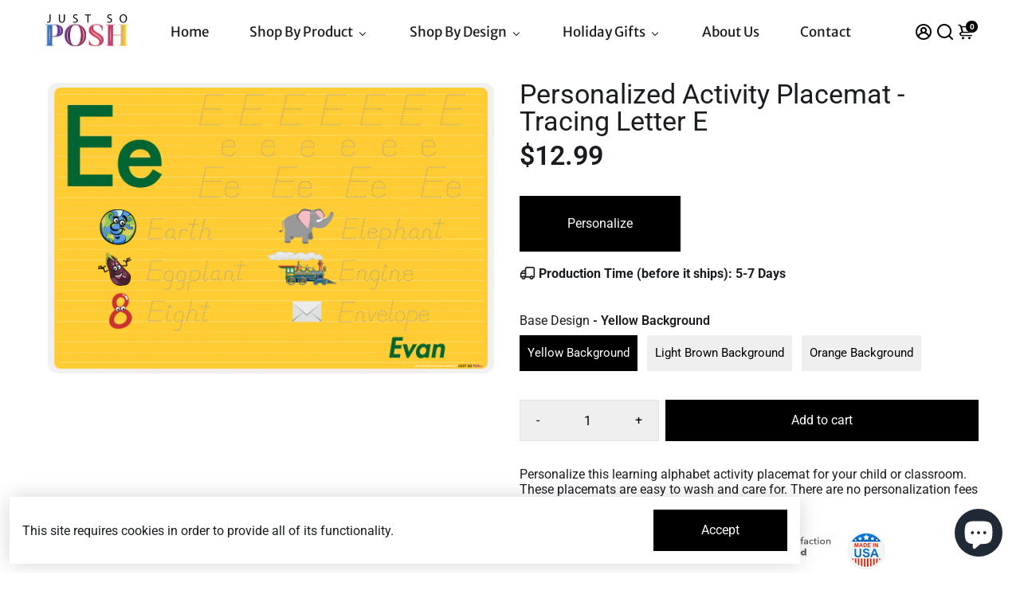

--- FILE ---
content_type: text/html; charset=utf-8
request_url: https://www.justsoposh.com/products/personalized-activity-placemat-tracing-letter-e
body_size: 87043
content:
<!doctype html>
<html>
  <head>
<!--
888888b.                              888                88888888888 888                                      
888  "88b                             888                    888     888                                      
888  .88P                             888                    888     888                                      
8888888K.   .d88b.   .d88b.  .d8888b  888888 .d88b.  888d888 888     88888b.   .d88b.  88888b.d88b.   .d88b.  
888  "Y88b d88""88b d88""88b 88K      888   d8P  Y8b 888P"   888     888 "88b d8P  Y8b 888 "888 "88b d8P  Y8b 
888    888 888  888 888  888 "Y8888b. 888   88888888 888     888     888  888 88888888 888  888  888 88888888 
888   d88P Y88..88P Y88..88P      X88 Y88b. Y8b.     888     888     888  888 Y8b.     888  888  888 Y8b.     
8888888P"   "Y88P"   "Y88P"   88888P'  "Y888 "Y8888  888     888     888  888  "Y8888  888  888  888  "Y8888  
-->
    <title>
      Personalized Activity Placemat - Tracing Letter E
      &ndash; JustSoPosh
    </title>
    
    <meta name="description" content="Personalize this learning alphabet activity placemat for your child or classroom. These placemats are easy to wash and care for. There are no personalization fees on this item." />
    
    
    <link rel="canonical" href="https://www.justsoposh.com/products/personalized-activity-placemat-tracing-letter-e" />
    <link href="https://static.boostertheme.co" rel="preconnect" crossorigin>
    <link rel="dns-prefetch" href="//static.boostertheme.co">
    <link href="https://theme.boostertheme.com" rel="preconnect" crossorigin>
    <link rel="dns-prefetch" href="//theme.boostertheme.com">
    <meta charset="utf-8">
    <meta http-equiv="X-UA-Compatible" content="IE=edge,chrome=1">
    <meta name="viewport" content="width=device-width,initial-scale=1,shrink-to-fit=no">
    <meta name="google-site-verification" content="FxWKOwQGNyicJRTUJlIvo_Yx4MQNfIU6GsF4m_GtdIM" />

    


    <link rel="apple-touch-icon" sizes="180x180" href="//www.justsoposh.com/cdn/shop/files/favicon-2_180x180_crop_center.png?v=1644005088">
    <link rel="icon" type="image/png" sizes="32x32" href="//www.justsoposh.com/cdn/shop/files/favicon-2_32x32_crop_center.png?v=1644005088">
    <link rel="icon" type="image/png" sizes="16x16" href="//www.justsoposh.com/cdn/shop/files/favicon-2_16x16_crop_center.png?v=1644005088">
    <link rel="manifest" href="//www.justsoposh.com/cdn/shop/t/55/assets/site.webmanifest?v=128007843791088384591701949720">
    <meta name="msapplication-TileColor" content="">
    <meta name="theme-color" content=">


    <script>window.performance && window.performance.mark && window.performance.mark('shopify.content_for_header.start');</script><meta name="google-site-verification" content="WiMIsrBPIV9w4kMRc3NN4RrmeccYeRBgaXjWlx4XckA">
<meta name="facebook-domain-verification" content="25qd3isd3ki7mpms553djgzu50xep5">
<meta name="google-site-verification" content="FxWKOwQGNyicJRTUJlIvo_Yx4MQNfIU6GsF4m_GtdIM">
<meta id="shopify-digital-wallet" name="shopify-digital-wallet" content="/60352102652/digital_wallets/dialog">
<meta name="shopify-checkout-api-token" content="9ba112680e6379a8f76b55eb203e8173">
<meta id="in-context-paypal-metadata" data-shop-id="60352102652" data-venmo-supported="false" data-environment="production" data-locale="en_US" data-paypal-v4="true" data-currency="USD">
<link rel="alternate" type="application/json+oembed" href="https://www.justsoposh.com/products/personalized-activity-placemat-tracing-letter-e.oembed">
<script async="async" src="/checkouts/internal/preloads.js?locale=en-US"></script>
<link rel="preconnect" href="https://shop.app" crossorigin="anonymous">
<script async="async" src="https://shop.app/checkouts/internal/preloads.js?locale=en-US&shop_id=60352102652" crossorigin="anonymous"></script>
<script id="apple-pay-shop-capabilities" type="application/json">{"shopId":60352102652,"countryCode":"US","currencyCode":"USD","merchantCapabilities":["supports3DS"],"merchantId":"gid:\/\/shopify\/Shop\/60352102652","merchantName":"JustSoPosh","requiredBillingContactFields":["postalAddress","email","phone"],"requiredShippingContactFields":["postalAddress","email","phone"],"shippingType":"shipping","supportedNetworks":["visa","masterCard","amex","discover","elo","jcb"],"total":{"type":"pending","label":"JustSoPosh","amount":"1.00"},"shopifyPaymentsEnabled":true,"supportsSubscriptions":true}</script>
<script id="shopify-features" type="application/json">{"accessToken":"9ba112680e6379a8f76b55eb203e8173","betas":["rich-media-storefront-analytics"],"domain":"www.justsoposh.com","predictiveSearch":true,"shopId":60352102652,"locale":"en"}</script>
<script>var Shopify = Shopify || {};
Shopify.shop = "justsoposh.myshopify.com";
Shopify.locale = "en";
Shopify.currency = {"active":"USD","rate":"1.0"};
Shopify.country = "US";
Shopify.theme = {"name":"jsp-shopify\/live","id":138045653244,"schema_name":"Booster-6.1.6","schema_version":"6.1.6","theme_store_id":null,"role":"main"};
Shopify.theme.handle = "null";
Shopify.theme.style = {"id":null,"handle":null};
Shopify.cdnHost = "www.justsoposh.com/cdn";
Shopify.routes = Shopify.routes || {};
Shopify.routes.root = "/";</script>
<script type="module">!function(o){(o.Shopify=o.Shopify||{}).modules=!0}(window);</script>
<script>!function(o){function n(){var o=[];function n(){o.push(Array.prototype.slice.apply(arguments))}return n.q=o,n}var t=o.Shopify=o.Shopify||{};t.loadFeatures=n(),t.autoloadFeatures=n()}(window);</script>
<script>
  window.ShopifyPay = window.ShopifyPay || {};
  window.ShopifyPay.apiHost = "shop.app\/pay";
  window.ShopifyPay.redirectState = null;
</script>
<script id="shop-js-analytics" type="application/json">{"pageType":"product"}</script>
<script defer="defer" async type="module" src="//www.justsoposh.com/cdn/shopifycloud/shop-js/modules/v2/client.init-shop-cart-sync_BT-GjEfc.en.esm.js"></script>
<script defer="defer" async type="module" src="//www.justsoposh.com/cdn/shopifycloud/shop-js/modules/v2/chunk.common_D58fp_Oc.esm.js"></script>
<script defer="defer" async type="module" src="//www.justsoposh.com/cdn/shopifycloud/shop-js/modules/v2/chunk.modal_xMitdFEc.esm.js"></script>
<script type="module">
  await import("//www.justsoposh.com/cdn/shopifycloud/shop-js/modules/v2/client.init-shop-cart-sync_BT-GjEfc.en.esm.js");
await import("//www.justsoposh.com/cdn/shopifycloud/shop-js/modules/v2/chunk.common_D58fp_Oc.esm.js");
await import("//www.justsoposh.com/cdn/shopifycloud/shop-js/modules/v2/chunk.modal_xMitdFEc.esm.js");

  window.Shopify.SignInWithShop?.initShopCartSync?.({"fedCMEnabled":true,"windoidEnabled":true});

</script>
<script>
  window.Shopify = window.Shopify || {};
  if (!window.Shopify.featureAssets) window.Shopify.featureAssets = {};
  window.Shopify.featureAssets['shop-js'] = {"shop-cart-sync":["modules/v2/client.shop-cart-sync_DZOKe7Ll.en.esm.js","modules/v2/chunk.common_D58fp_Oc.esm.js","modules/v2/chunk.modal_xMitdFEc.esm.js"],"init-fed-cm":["modules/v2/client.init-fed-cm_B6oLuCjv.en.esm.js","modules/v2/chunk.common_D58fp_Oc.esm.js","modules/v2/chunk.modal_xMitdFEc.esm.js"],"shop-cash-offers":["modules/v2/client.shop-cash-offers_D2sdYoxE.en.esm.js","modules/v2/chunk.common_D58fp_Oc.esm.js","modules/v2/chunk.modal_xMitdFEc.esm.js"],"shop-login-button":["modules/v2/client.shop-login-button_QeVjl5Y3.en.esm.js","modules/v2/chunk.common_D58fp_Oc.esm.js","modules/v2/chunk.modal_xMitdFEc.esm.js"],"pay-button":["modules/v2/client.pay-button_DXTOsIq6.en.esm.js","modules/v2/chunk.common_D58fp_Oc.esm.js","modules/v2/chunk.modal_xMitdFEc.esm.js"],"shop-button":["modules/v2/client.shop-button_DQZHx9pm.en.esm.js","modules/v2/chunk.common_D58fp_Oc.esm.js","modules/v2/chunk.modal_xMitdFEc.esm.js"],"avatar":["modules/v2/client.avatar_BTnouDA3.en.esm.js"],"init-windoid":["modules/v2/client.init-windoid_CR1B-cfM.en.esm.js","modules/v2/chunk.common_D58fp_Oc.esm.js","modules/v2/chunk.modal_xMitdFEc.esm.js"],"init-shop-for-new-customer-accounts":["modules/v2/client.init-shop-for-new-customer-accounts_C_vY_xzh.en.esm.js","modules/v2/client.shop-login-button_QeVjl5Y3.en.esm.js","modules/v2/chunk.common_D58fp_Oc.esm.js","modules/v2/chunk.modal_xMitdFEc.esm.js"],"init-shop-email-lookup-coordinator":["modules/v2/client.init-shop-email-lookup-coordinator_BI7n9ZSv.en.esm.js","modules/v2/chunk.common_D58fp_Oc.esm.js","modules/v2/chunk.modal_xMitdFEc.esm.js"],"init-shop-cart-sync":["modules/v2/client.init-shop-cart-sync_BT-GjEfc.en.esm.js","modules/v2/chunk.common_D58fp_Oc.esm.js","modules/v2/chunk.modal_xMitdFEc.esm.js"],"shop-toast-manager":["modules/v2/client.shop-toast-manager_DiYdP3xc.en.esm.js","modules/v2/chunk.common_D58fp_Oc.esm.js","modules/v2/chunk.modal_xMitdFEc.esm.js"],"init-customer-accounts":["modules/v2/client.init-customer-accounts_D9ZNqS-Q.en.esm.js","modules/v2/client.shop-login-button_QeVjl5Y3.en.esm.js","modules/v2/chunk.common_D58fp_Oc.esm.js","modules/v2/chunk.modal_xMitdFEc.esm.js"],"init-customer-accounts-sign-up":["modules/v2/client.init-customer-accounts-sign-up_iGw4briv.en.esm.js","modules/v2/client.shop-login-button_QeVjl5Y3.en.esm.js","modules/v2/chunk.common_D58fp_Oc.esm.js","modules/v2/chunk.modal_xMitdFEc.esm.js"],"shop-follow-button":["modules/v2/client.shop-follow-button_CqMgW2wH.en.esm.js","modules/v2/chunk.common_D58fp_Oc.esm.js","modules/v2/chunk.modal_xMitdFEc.esm.js"],"checkout-modal":["modules/v2/client.checkout-modal_xHeaAweL.en.esm.js","modules/v2/chunk.common_D58fp_Oc.esm.js","modules/v2/chunk.modal_xMitdFEc.esm.js"],"shop-login":["modules/v2/client.shop-login_D91U-Q7h.en.esm.js","modules/v2/chunk.common_D58fp_Oc.esm.js","modules/v2/chunk.modal_xMitdFEc.esm.js"],"lead-capture":["modules/v2/client.lead-capture_BJmE1dJe.en.esm.js","modules/v2/chunk.common_D58fp_Oc.esm.js","modules/v2/chunk.modal_xMitdFEc.esm.js"],"payment-terms":["modules/v2/client.payment-terms_Ci9AEqFq.en.esm.js","modules/v2/chunk.common_D58fp_Oc.esm.js","modules/v2/chunk.modal_xMitdFEc.esm.js"]};
</script>
<script id="__st">var __st={"a":60352102652,"offset":-18000,"reqid":"4969615a-2077-4f1b-876a-60849356ce2e-1769106090","pageurl":"www.justsoposh.com\/products\/personalized-activity-placemat-tracing-letter-e","u":"c6734476a17e","p":"product","rtyp":"product","rid":7593633808636};</script>
<script>window.ShopifyPaypalV4VisibilityTracking = true;</script>
<script id="captcha-bootstrap">!function(){'use strict';const t='contact',e='account',n='new_comment',o=[[t,t],['blogs',n],['comments',n],[t,'customer']],c=[[e,'customer_login'],[e,'guest_login'],[e,'recover_customer_password'],[e,'create_customer']],r=t=>t.map((([t,e])=>`form[action*='/${t}']:not([data-nocaptcha='true']) input[name='form_type'][value='${e}']`)).join(','),a=t=>()=>t?[...document.querySelectorAll(t)].map((t=>t.form)):[];function s(){const t=[...o],e=r(t);return a(e)}const i='password',u='form_key',d=['recaptcha-v3-token','g-recaptcha-response','h-captcha-response',i],f=()=>{try{return window.sessionStorage}catch{return}},m='__shopify_v',_=t=>t.elements[u];function p(t,e,n=!1){try{const o=window.sessionStorage,c=JSON.parse(o.getItem(e)),{data:r}=function(t){const{data:e,action:n}=t;return t[m]||n?{data:e,action:n}:{data:t,action:n}}(c);for(const[e,n]of Object.entries(r))t.elements[e]&&(t.elements[e].value=n);n&&o.removeItem(e)}catch(o){console.error('form repopulation failed',{error:o})}}const l='form_type',E='cptcha';function T(t){t.dataset[E]=!0}const w=window,h=w.document,L='Shopify',v='ce_forms',y='captcha';let A=!1;((t,e)=>{const n=(g='f06e6c50-85a8-45c8-87d0-21a2b65856fe',I='https://cdn.shopify.com/shopifycloud/storefront-forms-hcaptcha/ce_storefront_forms_captcha_hcaptcha.v1.5.2.iife.js',D={infoText:'Protected by hCaptcha',privacyText:'Privacy',termsText:'Terms'},(t,e,n)=>{const o=w[L][v],c=o.bindForm;if(c)return c(t,g,e,D).then(n);var r;o.q.push([[t,g,e,D],n]),r=I,A||(h.body.append(Object.assign(h.createElement('script'),{id:'captcha-provider',async:!0,src:r})),A=!0)});var g,I,D;w[L]=w[L]||{},w[L][v]=w[L][v]||{},w[L][v].q=[],w[L][y]=w[L][y]||{},w[L][y].protect=function(t,e){n(t,void 0,e),T(t)},Object.freeze(w[L][y]),function(t,e,n,w,h,L){const[v,y,A,g]=function(t,e,n){const i=e?o:[],u=t?c:[],d=[...i,...u],f=r(d),m=r(i),_=r(d.filter((([t,e])=>n.includes(e))));return[a(f),a(m),a(_),s()]}(w,h,L),I=t=>{const e=t.target;return e instanceof HTMLFormElement?e:e&&e.form},D=t=>v().includes(t);t.addEventListener('submit',(t=>{const e=I(t);if(!e)return;const n=D(e)&&!e.dataset.hcaptchaBound&&!e.dataset.recaptchaBound,o=_(e),c=g().includes(e)&&(!o||!o.value);(n||c)&&t.preventDefault(),c&&!n&&(function(t){try{if(!f())return;!function(t){const e=f();if(!e)return;const n=_(t);if(!n)return;const o=n.value;o&&e.removeItem(o)}(t);const e=Array.from(Array(32),(()=>Math.random().toString(36)[2])).join('');!function(t,e){_(t)||t.append(Object.assign(document.createElement('input'),{type:'hidden',name:u})),t.elements[u].value=e}(t,e),function(t,e){const n=f();if(!n)return;const o=[...t.querySelectorAll(`input[type='${i}']`)].map((({name:t})=>t)),c=[...d,...o],r={};for(const[a,s]of new FormData(t).entries())c.includes(a)||(r[a]=s);n.setItem(e,JSON.stringify({[m]:1,action:t.action,data:r}))}(t,e)}catch(e){console.error('failed to persist form',e)}}(e),e.submit())}));const S=(t,e)=>{t&&!t.dataset[E]&&(n(t,e.some((e=>e===t))),T(t))};for(const o of['focusin','change'])t.addEventListener(o,(t=>{const e=I(t);D(e)&&S(e,y())}));const B=e.get('form_key'),M=e.get(l),P=B&&M;t.addEventListener('DOMContentLoaded',(()=>{const t=y();if(P)for(const e of t)e.elements[l].value===M&&p(e,B);[...new Set([...A(),...v().filter((t=>'true'===t.dataset.shopifyCaptcha))])].forEach((e=>S(e,t)))}))}(h,new URLSearchParams(w.location.search),n,t,e,['guest_login'])})(!0,!0)}();</script>
<script integrity="sha256-4kQ18oKyAcykRKYeNunJcIwy7WH5gtpwJnB7kiuLZ1E=" data-source-attribution="shopify.loadfeatures" defer="defer" src="//www.justsoposh.com/cdn/shopifycloud/storefront/assets/storefront/load_feature-a0a9edcb.js" crossorigin="anonymous"></script>
<script crossorigin="anonymous" defer="defer" src="//www.justsoposh.com/cdn/shopifycloud/storefront/assets/shopify_pay/storefront-65b4c6d7.js?v=20250812"></script>
<script data-source-attribution="shopify.dynamic_checkout.dynamic.init">var Shopify=Shopify||{};Shopify.PaymentButton=Shopify.PaymentButton||{isStorefrontPortableWallets:!0,init:function(){window.Shopify.PaymentButton.init=function(){};var t=document.createElement("script");t.src="https://www.justsoposh.com/cdn/shopifycloud/portable-wallets/latest/portable-wallets.en.js",t.type="module",document.head.appendChild(t)}};
</script>
<script data-source-attribution="shopify.dynamic_checkout.buyer_consent">
  function portableWalletsHideBuyerConsent(e){var t=document.getElementById("shopify-buyer-consent"),n=document.getElementById("shopify-subscription-policy-button");t&&n&&(t.classList.add("hidden"),t.setAttribute("aria-hidden","true"),n.removeEventListener("click",e))}function portableWalletsShowBuyerConsent(e){var t=document.getElementById("shopify-buyer-consent"),n=document.getElementById("shopify-subscription-policy-button");t&&n&&(t.classList.remove("hidden"),t.removeAttribute("aria-hidden"),n.addEventListener("click",e))}window.Shopify?.PaymentButton&&(window.Shopify.PaymentButton.hideBuyerConsent=portableWalletsHideBuyerConsent,window.Shopify.PaymentButton.showBuyerConsent=portableWalletsShowBuyerConsent);
</script>
<script data-source-attribution="shopify.dynamic_checkout.cart.bootstrap">document.addEventListener("DOMContentLoaded",(function(){function t(){return document.querySelector("shopify-accelerated-checkout-cart, shopify-accelerated-checkout")}if(t())Shopify.PaymentButton.init();else{new MutationObserver((function(e,n){t()&&(Shopify.PaymentButton.init(),n.disconnect())})).observe(document.body,{childList:!0,subtree:!0})}}));
</script>
<link id="shopify-accelerated-checkout-styles" rel="stylesheet" media="screen" href="https://www.justsoposh.com/cdn/shopifycloud/portable-wallets/latest/accelerated-checkout-backwards-compat.css" crossorigin="anonymous">
<style id="shopify-accelerated-checkout-cart">
        #shopify-buyer-consent {
  margin-top: 1em;
  display: inline-block;
  width: 100%;
}

#shopify-buyer-consent.hidden {
  display: none;
}

#shopify-subscription-policy-button {
  background: none;
  border: none;
  padding: 0;
  text-decoration: underline;
  font-size: inherit;
  cursor: pointer;
}

#shopify-subscription-policy-button::before {
  box-shadow: none;
}

      </style>

<script>window.performance && window.performance.mark && window.performance.mark('shopify.content_for_header.end');</script>

<!-- Google Tag Manager -->
<script> !function(){"use strict";function l(e){for(var t=e,r=0,n=document.cookie.split(";");r<n.length;r++){var o=n[r].split("=");if(o[0].trim()===t)return o[1]}}function s(e){return localStorage.getItem(e)}function u(e){return window[e]}function A(e,t){e=document.querySelector(e);return t?null==e?void 0:e.getAttribute(t):null==e?void 0:e.textContent}var e=window,t=document,r="script",n="dataLayer",o="https://bisysknt.usd.stape.io",a="",i="wzdbisysknt",c="QP=aWQ9R1RNLVRWRktEOTM%3D&apiKey=d41d8cd9",g="cookie",v=["_y","_shopify_y"],E="",d=!1;try{var d=!!g&&(m=navigator.userAgent,!!(m=new RegExp("Version/([0-9._]+)(.*Mobile)?.*Safari.*").exec(m)))&&16.4<=parseFloat(m[1]),f="stapeUserId"===g,I=d&&!f?function(e,t,r){void 0===t&&(t="");var n={cookie:l,localStorage:s,jsVariable:u,cssSelector:A},t=Array.isArray(t)?t:[t];if(e&&n[e])for(var o=n[e],a=0,i=t;a<i.length;a++){var c=i[a],c=r?o(c,r):o(c);if(c)return c}else console.warn("invalid uid source",e)}(g,v,E):void 0;d=d&&(!!I||f)}catch(e){console.error(e)}var m=e,g=(m[n]=m[n]||[],m[n].push({"gtm.start":(new Date).getTime(),event:"gtm.js"}),t.getElementsByTagName(r)[0]),v=I?"&bi="+encodeURIComponent(I):"",E=t.createElement(r),f=(d&&(i=8<i.length?i.replace(/([a-z]{8}$)/,"kp$1"):"kp"+i),!d&&a?a:o);E.async=!0,E.src=f+"/"+i+".js?"+c+v,null!=(e=g.parentNode)&&e.insertBefore(E,g)}(); </script> 
<!-- End Google Tag Manager -->
<!-- Google Tag Manager -->
<script>(function(w,d,s,l,i){w[l]=w[l]||[];w[l].push({'gtm.start':
new Date().getTime(),event:'gtm.js'});var f=d.getElementsByTagName(s)[0],
j=d.createElement(s),dl=l!='dataLayer'?'&l='+l:'';j.async=true;j.src=
'https://www.googletagmanager.com/gtm.js?id='+i+dl;f.parentNode.insertBefore(j,f);
})(window,document,'script','dataLayer','GTM-TVFKD93');</script>
<!-- End Google Tag Manager -->

    <style>
      .active-tag { background: #c91d65 !important; }
              @font-face {
  font-family: Roboto;
  font-weight: 400;
  font-style: normal;
  src: url("//www.justsoposh.com/cdn/fonts/roboto/roboto_n4.2019d890f07b1852f56ce63ba45b2db45d852cba.woff2") format("woff2"),
       url("//www.justsoposh.com/cdn/fonts/roboto/roboto_n4.238690e0007583582327135619c5f7971652fa9d.woff") format("woff");
font-display: swap;}
      @font-face {
  font-family: Roboto;
  font-weight: 400;
  font-style: normal;
  src: url("//www.justsoposh.com/cdn/fonts/roboto/roboto_n4.2019d890f07b1852f56ce63ba45b2db45d852cba.woff2") format("woff2"),
       url("//www.justsoposh.com/cdn/fonts/roboto/roboto_n4.238690e0007583582327135619c5f7971652fa9d.woff") format("woff");
font-display: swap;}
     @font-face {
  font-family: Roboto;
  font-weight: 600;
  font-style: normal;
  src: url("//www.justsoposh.com/cdn/fonts/roboto/roboto_n6.3d305d5382545b48404c304160aadee38c90ef9d.woff2") format("woff2"),
       url("//www.justsoposh.com/cdn/fonts/roboto/roboto_n6.bb37be020157f87e181e5489d5e9137ad60c47a2.woff") format("woff");
font-display: swap;}
     @font-face {
  font-family: Roboto;
  font-weight: 700;
  font-style: normal;
  src: url("//www.justsoposh.com/cdn/fonts/roboto/roboto_n7.f38007a10afbbde8976c4056bfe890710d51dec2.woff2") format("woff2"),
       url("//www.justsoposh.com/cdn/fonts/roboto/roboto_n7.94bfdd3e80c7be00e128703d245c207769d763f9.woff") format("woff");
font-display: swap;}
 :root{--baseFont: Roboto, sans-serif;--titleFont: Roboto, sans-serif;--smallFontSize: 17px;--baseFontSize: 16px;--mediumFontSize: 34px;--mediumSubtitleFontSize: 27.2px;--bigFontSize: 48px;--headingFontSize: 37px;--subHeadingFontSize: 15px;--bodyBackgroundColor: #FFFFFF;--textColor:  #191d21;--titleColor: #191d21;--secondaryBodyBackgroundColor: #EFEFEF;--secondaryTextColor: #2B2F3D;--linkColor: #2B2F3D;--gLinkColor: #2B2F3D;--accentColor: #000000;--accentColor005: rgba(0, 0, 0, 0.05);--accentColor01: rgba(0, 0, 0, 0.1);--accentColor025: rgba(0, 0, 0, 0.25);--accentColor05: rgba(0, 0, 0, 0.5);--accentColor075: rgba(0, 0, 0, 0.75);--accentTextColor: #FFFFFF;--secondaryAccentColor: #2B2F3D;--secondaryAccentTextColor: #FFFFFF;--disabledBackgroundColor: ;--disabledTextColor: ;--alertColor: #e05151;--alertColor005: rgba(224, 81, 81, 0.05);--borderRadius: 0px;--borderRadiusSmall: 0px;--cardPadding: 5px;--maxwidth:1200px;;--inputFill: #EFEFEF;--inputContent: #000000}*{box-sizing:border-box;backface-visibility:hidden}html{-webkit-text-size-adjust:100%}body{margin:0}main{display:block}hr{box-sizing:content-box;height:0;overflow:visible}pre{font-family:monospace, monospace;font-size:1em}a{background-color:transparent}abbr[title]{border-bottom:none;text-decoration:underline;text-decoration:underline dotted}b,strong{font-weight:bolder}code,kbd,samp{font-family:monospace, monospace;font-size:1em}small{font-size:80%}sub,sup{font-size:75%;line-height:0;position:relative;vertical-align:baseline}sub{bottom:-0.25em}sup{top:-0.5em}img{border-style:none;max-width:100%;height:auto}button,input,optgroup,select,textarea{font-family:inherit;font-size:100%;line-height:1.15;margin:0;background:var(--inputFill);color:var(--inputContent);border:1px solid #e2e2e2;border-radius:var(--borderRadiusSmall)}button:hover,select:hover{cursor:pointer}button,input{overflow:visible}button,select{text-transform:none}button,[type="button"],[type="reset"],[type="submit"]{-webkit-appearance:button}button::-moz-focus-inner,[type="button"]::-moz-focus-inner,[type="reset"]::-moz-focus-inner,[type="submit"]::-moz-focus-inner{border-style:none;padding:0}button:-moz-focusring,[type="button"]:-moz-focusring,[type="reset"]:-moz-focusring,[type="submit"]:-moz-focusring{outline:1px dotted ButtonText}fieldset{padding:0.35em 0.75em 0.625em}legend{box-sizing:border-box;color:inherit;display:table;max-width:100%;padding:0;white-space:normal}progress{vertical-align:baseline}textarea{overflow:auto}[type="checkbox"],[type="radio"]{box-sizing:border-box;padding:0}[type="number"]::-webkit-inner-spin-button,[type="number"]::-webkit-outer-spin-button{height:auto}[type="search"]{-webkit-appearance:textfield;outline-offset:-2px}[type="search"]::-webkit-search-decoration{-webkit-appearance:none}::-webkit-file-upload-button{-webkit-appearance:button;font:inherit}details{display:block}summary{display:list-item}template{display:none}[hidden]{display:none}:focus{outline:0}select:focus,input:focus{border:1px solid darken(#e2e2e2, 20%)}[class^="col"] p{width:100%}.container-fluid,.container{margin-right:auto;margin-left:auto}.row-container{margin:auto auto}.row{position:relative;display:-webkit-box;display:-ms-flexbox;display:flex;-webkit-box-flex:0;-ms-flex:0 1 auto;flex:0 1 auto;-webkit-box-orient:horizontal;-webkit-box-direction:normal;-ms-flex-direction:row;flex-direction:row;-ms-flex-wrap:wrap;flex-wrap:wrap;width:100%}.row.reverse{-webkit-box-orient:horizontal;-webkit-box-direction:reverse;-ms-flex-direction:row-reverse;flex-direction:row-reverse}.col.reverse{-webkit-box-orient:vertical;-webkit-box-direction:reverse;-ms-flex-direction:column-reverse;flex-direction:column-reverse}.hide{display:none !important}.col-min,.col,.col-1,.col-2,.col-3,.col-4,.col-5,.col-6,.col-7,.col-8,.col-9,.col-10,.col-11,.col-12,.col-offset-0,.col-offset-1,.col-offset-2,.col-offset-3,.col-offset-4,.col-offset-5,.col-offset-6,.col-offset-7,.col-offset-8,.col-offset-9,.col-offset-10,.col-offset-11,.col-offset-12{display:flex;-webkit-box-flex:0;-ms-flex:0 0 auto;flex:0 0 auto;padding-right:12px;padding-left:12px}.col-min{max-width:100%}.col{-webkit-box-flex:1;-ms-flex-positive:1;flex-grow:1;-ms-flex-preferred-size:0;flex-basis:0;max-width:100%}.col-1{-ms-flex-preferred-size:8.33333333%;flex-basis:8.33333333%;max-width:8.33333333%}.col-2{-ms-flex-preferred-size:16.66666667%;flex-basis:16.66666667%;max-width:16.66666667%}.col-3{-ms-flex-preferred-size:25%;flex-basis:25%;max-width:25%}.col-4{-ms-flex-preferred-size:33.33333333%;flex-basis:33.33333333%;max-width:33.33333333%}.col-5{-ms-flex-preferred-size:41.66666667%;flex-basis:41.66666667%;max-width:41.66666667%}.col-6{-ms-flex-preferred-size:50%;flex-basis:50%;max-width:50%}.col-7{-ms-flex-preferred-size:58.33333333%;flex-basis:58.33333333%;max-width:58.33333333%}.col-8{-ms-flex-preferred-size:66.66666667%;flex-basis:66.66666667%;max-width:66.66666667%}.col-9{-ms-flex-preferred-size:75%;flex-basis:75%;max-width:75%}.col-10{-ms-flex-preferred-size:83.33333333%;flex-basis:83.33333333%;max-width:83.33333333%}.col-11{-ms-flex-preferred-size:91.66666667%;flex-basis:91.66666667%;max-width:91.66666667%}.col-12{-ms-flex-preferred-size:100%;flex-basis:100%;max-width:100%}.col-offset-0{margin-left:0}.col-offset-1{margin-left:8.33333333%}.col-offset-2{margin-left:16.66666667%}.col-offset-3{margin-left:25%}.col-offset-4{margin-left:33.33333333%}.col-offset-5{margin-left:41.66666667%}.col-offset-6{margin-left:50%}.col-offset-7{margin-left:58.33333333%}.col-offset-8{margin-left:66.66666667%}.col-offset-9{margin-left:75%}.col-offset-10{margin-left:83.33333333%}.col-offset-11{margin-left:91.66666667%}.start{-webkit-box-pack:start;-ms-flex-pack:start;justify-content:flex-start;justify-items:flex-start;text-align:left;text-align:start}.center{-webkit-box-pack:center;-ms-flex-pack:center;justify-content:center;justify-items:center;text-align:center}.end{-webkit-box-pack:end;-ms-flex-pack:end;justify-content:flex-end;justify-items:flex-end;text-align:right;text-align:end}.top{-webkit-box-align:start;-ms-flex-align:start;align-items:flex-start;align-content:flex-start}.middle{-webkit-box-align:center;-ms-flex-align:center;align-items:center;align-content:center}.bottom{-webkit-box-align:end;-ms-flex-align:end;align-items:flex-end;align-content:flex-end}.around{-ms-flex-pack:distribute;justify-content:space-around}.between{-webkit-box-pack:justify;-ms-flex-pack:justify;justify-content:space-between}.first{-webkit-box-ordinal-group:0;-ms-flex-order:-1;order:-1}.last{-webkit-box-ordinal-group:2;-ms-flex-order:1;order:1}@media only screen and (min-width: 600px){.col-sm-min,.col-sm,.col-sm-1,.col-sm-2,.col-sm-3,.col-sm-4,.col-sm-5,.col-sm-6,.col-sm-7,.col-sm-8,.col-sm-9,.col-sm-10,.col-sm-11,.col-sm-12,.col-sm-offset-0,.col-sm-offset-1,.col-sm-offset-2,.col-sm-offset-3,.col-sm-offset-4,.col-sm-offset-5,.col-sm-offset-6,.col-sm-offset-7,.col-sm-offset-8,.col-sm-offset-9,.col-sm-offset-10,.col-sm-offset-11,.col-sm-offset-12{display:flex;-webkit-box-flex:0;-ms-flex:0 0 auto;flex:0 0 auto;padding-right:12px;padding-left:12px}.col-sm{-webkit-box-flex:1;-ms-flex-positive:1;flex-grow:1;-ms-flex-preferred-size:0;flex-basis:0;max-width:100%}.col-sm-1{-ms-flex-preferred-size:8.33333333%;flex-basis:8.33333333%;max-width:8.33333333%}.col-sm-2{-ms-flex-preferred-size:16.66666667%;flex-basis:16.66666667%;max-width:16.66666667%}.col-sm-3{-ms-flex-preferred-size:25%;flex-basis:25%;max-width:25%}.col-sm-4{-ms-flex-preferred-size:33.33333333%;flex-basis:33.33333333%;max-width:33.33333333%}.col-sm-5{-ms-flex-preferred-size:41.66666667%;flex-basis:41.66666667%;max-width:41.66666667%}.col-sm-6{-ms-flex-preferred-size:50%;flex-basis:50%;max-width:50%}.col-sm-7{-ms-flex-preferred-size:58.33333333%;flex-basis:58.33333333%;max-width:58.33333333%}.col-sm-8{-ms-flex-preferred-size:66.66666667%;flex-basis:66.66666667%;max-width:66.66666667%}.col-sm-9{-ms-flex-preferred-size:75%;flex-basis:75%;max-width:75%}.col-sm-10{-ms-flex-preferred-size:83.33333333%;flex-basis:83.33333333%;max-width:83.33333333%}.col-sm-11{-ms-flex-preferred-size:91.66666667%;flex-basis:91.66666667%;max-width:91.66666667%}.col-sm-12{-ms-flex-preferred-size:100%;flex-basis:100%;max-width:100%}.col-sm-offset-0{margin-left:0}.col-sm-offset-1{margin-left:8.33333333%}.col-sm-offset-2{margin-left:16.66666667%}.col-sm-offset-3{margin-left:25%}.col-sm-offset-4{margin-left:33.33333333%}.col-sm-offset-5{margin-left:41.66666667%}.col-sm-offset-6{margin-left:50%}.col-sm-offset-7{margin-left:58.33333333%}.col-sm-offset-8{margin-left:66.66666667%}.col-sm-offset-9{margin-left:75%}.col-sm-offset-10{margin-left:83.33333333%}.col-sm-offset-11{margin-left:91.66666667%}.start-sm{-webkit-box-pack:start;-ms-flex-pack:start;justify-content:flex-start;text-align:left;text-align:start}.center-sm{-webkit-box-pack:center;-ms-flex-pack:center;justify-content:center;text-align:center}.end-sm{-webkit-box-pack:end;-ms-flex-pack:end;justify-content:flex-end;text-align:right;text-align:end}.top-sm{-webkit-box-align:start;-ms-flex-align:start;align-items:flex-start}.middle-sm{-webkit-box-align:center;-ms-flex-align:center;align-items:center}.bottom-sm{-webkit-box-align:end;-ms-flex-align:end;align-items:flex-end}.around-sm{-ms-flex-pack:distribute;justify-content:space-around}.between-sm{-webkit-box-pack:justify;-ms-flex-pack:justify;justify-content:space-between}.first-sm{-webkit-box-ordinal-group:0;-ms-flex-order:-1;order:-1}.last-sm{-webkit-box-ordinal-group:2;-ms-flex-order:1;order:1}}@media only screen and (min-width: 768px){.col-md-min,.col-md,.col-md-1,.col-md-2,.col-md-3,.col-md-4,.col-md-5,.col-md-6,.col-md-7,.col-md-8,.col-md-9,.col-md-10,.col-md-11,.col-md-12,.col-md-1-5,.col-md-offset-0,.col-md-offset-1,.col-md-offset-2,.col-md-offset-3,.col-md-offset-4,.col-md-offset-5,.col-md-offset-6,.col-md-offset-7,.col-md-offset-8,.col-md-offset-9,.col-md-offset-10,.col-md-offset-11,.col-md-offset-12{display:flex;-webkit-box-flex:0;-ms-flex:0 0 auto;flex:0 0 auto;padding-right:12px;padding-left:12px}.col-md{-webkit-box-flex:1;-ms-flex-positive:1;flex-grow:1;-ms-flex-preferred-size:0;flex-basis:0;max-width:100%}.col-md-1-5{-ms-flex-preferred-size:20%;flex-basis:20%;max-width:20%}.col-md-1{-ms-flex-preferred-size:8.33333333%;flex-basis:8.33333333%;max-width:8.33333333%}.col-md-2{-ms-flex-preferred-size:16.66666667%;flex-basis:16.66666667%;max-width:16.66666667%}.col-md-3{-ms-flex-preferred-size:25%;flex-basis:25%;max-width:25%}.col-md-4{-ms-flex-preferred-size:33.33333333%;flex-basis:33.33333333%;max-width:33.33333333%}.col-md-5{-ms-flex-preferred-size:41.66666667%;flex-basis:41.66666667%;max-width:41.66666667%}.col-md-6{-ms-flex-preferred-size:50%;flex-basis:50%;max-width:50%}.col-md-7{-ms-flex-preferred-size:58.33333333%;flex-basis:58.33333333%;max-width:58.33333333%}.col-md-8{-ms-flex-preferred-size:66.66666667%;flex-basis:66.66666667%;max-width:66.66666667%}.col-md-9{-ms-flex-preferred-size:75%;flex-basis:75%;max-width:75%}.col-md-10{-ms-flex-preferred-size:83.33333333%;flex-basis:83.33333333%;max-width:83.33333333%}.col-md-11{-ms-flex-preferred-size:91.66666667%;flex-basis:91.66666667%;max-width:91.66666667%}.col-md-12{-ms-flex-preferred-size:100%;flex-basis:100%;max-width:100%}.col-md-offset-0{margin-left:0}.col-md-offset-1{margin-left:8.33333333%}.col-md-offset-2{margin-left:16.66666667%}.col-md-offset-3{margin-left:25%}.col-md-offset-4{margin-left:33.33333333%}.col-md-offset-5{margin-left:41.66666667%}.col-md-offset-6{margin-left:50%}.col-md-offset-7{margin-left:58.33333333%}.col-md-offset-8{margin-left:66.66666667%}.col-md-offset-9{margin-left:75%}.col-md-offset-10{margin-left:83.33333333%}.col-md-offset-11{margin-left:91.66666667%}.start-md{-webkit-box-pack:start;-ms-flex-pack:start;justify-content:flex-start;text-align:left;text-align:start}.center-md{-webkit-box-pack:center;-ms-flex-pack:center;justify-content:center;text-align:center}.end-md{-webkit-box-pack:end;-ms-flex-pack:end;justify-content:flex-end;text-align:right;text-align:end}.top-md{-webkit-box-align:start;-ms-flex-align:start;align-items:flex-start}.middle-md{-webkit-box-align:center;-ms-flex-align:center;align-items:center}.bottom-md{-webkit-box-align:end;-ms-flex-align:end;align-items:flex-end}.around-md{-ms-flex-pack:distribute;justify-content:space-around}.between-md{-webkit-box-pack:justify;-ms-flex-pack:justify;justify-content:space-between}.first-md{-webkit-box-ordinal-group:0;-ms-flex-order:-1;order:-1}.last-md{-webkit-box-ordinal-group:2;-ms-flex-order:1;order:1}}@media only screen and (min-width: 1024px){.col-lg-min,.col-lg,.col-lg-1,.col-lg-2,.col-lg-3,.col-lg-4,.col-lg-5,.col-lg-1-5,.col-lg-6,.col-lg-7,.col-lg-8,.col-lg-9,.col-lg-10,.col-lg-11,.col-lg-12,.col-lg-offset-0,.col-lg-offset-1,.col-lg-offset-2,.col-lg-offset-3,.col-lg-offset-4,.col-lg-offset-5,.col-lg-offset-6,.col-lg-offset-7,.col-lg-offset-8,.col-lg-offset-9,.col-lg-offset-10,.col-lg-offset-11,.col-lg-offset-12{display:flex;-webkit-box-flex:0;-ms-flex:0 0 auto;flex:0 0 auto;padding-right:12px;padding-left:12px}.col-lg{-webkit-box-flex:1;-ms-flex-positive:1;flex-grow:1;-ms-flex-preferred-size:0;flex-basis:0;max-width:100%}.col-lg-1{-ms-flex-preferred-size:8.33333333%;flex-basis:8.33333333%;max-width:8.33333333%}.col-lg-2{-ms-flex-preferred-size:16.66666667%;flex-basis:16.66666667%;max-width:16.66666667%}.col-lg-1-5{-ms-flex-preferred-size:20%;flex-basis:20%;max-width:20%}.col-lg-3{-ms-flex-preferred-size:25%;flex-basis:25%;max-width:25%}.col-lg-4{-ms-flex-preferred-size:33.33333333%;flex-basis:33.33333333%;max-width:33.33333333%}.col-lg-5{-ms-flex-preferred-size:41.66666667%;flex-basis:41.66666667%;max-width:41.66666667%}.col-lg-6{-ms-flex-preferred-size:50%;flex-basis:50%;max-width:50%}.col-lg-7{-ms-flex-preferred-size:58.33333333%;flex-basis:58.33333333%;max-width:58.33333333%}.col-lg-8{-ms-flex-preferred-size:66.66666667%;flex-basis:66.66666667%;max-width:66.66666667%}.col-lg-9{-ms-flex-preferred-size:75%;flex-basis:75%;max-width:75%}.col-lg-10{-ms-flex-preferred-size:83.33333333%;flex-basis:83.33333333%;max-width:83.33333333%}.col-lg-11{-ms-flex-preferred-size:91.66666667%;flex-basis:91.66666667%;max-width:91.66666667%}.col-lg-12{-ms-flex-preferred-size:100%;flex-basis:100%;max-width:100%}.col-lg-offset-0{margin-left:0}.col-lg-offset-1{margin-left:8.33333333%}.col-lg-offset-2{margin-left:16.66666667%}.col-lg-offset-3{margin-left:25%}.col-lg-offset-4{margin-left:33.33333333%}.col-lg-offset-5{margin-left:41.66666667%}.col-lg-offset-6{margin-left:50%}.col-lg-offset-7{margin-left:58.33333333%}.col-lg-offset-8{margin-left:66.66666667%}.col-lg-offset-9{margin-left:75%}.col-lg-offset-10{margin-left:83.33333333%}.col-lg-offset-11{margin-left:91.66666667%}.start-lg{-webkit-box-pack:start;-ms-flex-pack:start;justify-content:flex-start;text-align:left;text-align:start}.center-lg{-webkit-box-pack:center;-ms-flex-pack:center;justify-content:center;text-align:center}.end-lg{-webkit-box-pack:end;-ms-flex-pack:end;justify-content:flex-end;text-align:right;text-align:end}.top-lg{-webkit-box-align:start;-ms-flex-align:start;align-items:flex-start}.middle-lg{-webkit-box-align:center;-ms-flex-align:center;align-items:center}.bottom-lg{-webkit-box-align:end;-ms-flex-align:end;align-items:flex-end}.around-lg{-ms-flex-pack:distribute;justify-content:space-around}.between-lg{-webkit-box-pack:justify;-ms-flex-pack:justify;justify-content:space-between}.first-lg{-webkit-box-ordinal-group:0;-ms-flex-order:-1;order:-1}.last-lg{-webkit-box-ordinal-group:2;-ms-flex-order:1;order:1}}.primaryCombo{background-color:var(--accentColor);color:var(--accentTextColor)}.primaryCombo--reversed{background-color:var(--accentTextColor);color:var(--accentColor)}.secondaryCombo{background-color:var(--secondaryAccentColor);color:var(--secondaryAccentTextColor)}.secondaryCombo--reversed{background-color:var(--secondaryAccentTextColor);color:var(--secondaryAccentColor)}.unflex{display:block}.flex{display:flex}::-moz-selection{color:var(--accentTextColor);background:var(--accentColor)}::selection{color:var(--accentTextColor);background:var(--accentColor)}table{border:1px inset transparent;border-collapse:collapse}td,th{padding:16px}tr{transition:background-color 0.15s}tr:nth-child(even){background-color:rgba(239, 239, 239, 0.85);color:var(--secondaryTextColor)}tr:hover{background-color:var(--secondaryBodyBackgroundColor)}.h-reset,.h-reset--all h1,.h-reset--all h2,.h-reset--all h3,.h-reset--all h4,.h-reset--all h5,.h-reset--all h6{margin:0;line-height:1em;font-weight:normal}.urgency__text span p{margin:0}h1,h2,h3{font-family:var(--titleFont)}h1,h2{font-weight:400;color:var(--titleColor)}p,span{color:var(--textColor)}.p-reset,.p-reset--all p{line-height:1.35em;margin:0}a{color:var(--linkColor)}a:not(.button):hover{color:var(--accentColor)}.inherit .s__block *:not(.button):not(.tag):not(.countdown),.footer.inherit *:not(.button),.subfooter.inherit *:not(.button),.info-bar *,.bcard--default .inherit *,.slide .inherit *,.banner.inherit *{color:inherit}.max-width,.layout__boxed,.layout__stretchBg>.layout__content{max-width:var(--maxwidth);margin-right:auto;margin-left:auto;width:100%;position:relative}.raw__content{padding-left:0.75rem;padding-right:0.75rem}.layout__boxed>.layout__content,.layout__stretchContent>.layout__content{margin-right:auto;margin-left:auto;width:100%;position:relative}html,body{height:100%}.container{min-height:100vh;display:flex;flex-direction:column}main{display:flex;flex-direction:column;flex:1 1 auto}.wrapper--bottom{margin-top:auto;padding-top:48px}body{font-family:var(--baseFont);font-weight:400;font-size:var(--baseFontSize);background:var(--bodyBackgroundColor);color:var(--textColor)}input{border-radius:var(--borderRadiusSmall)}.svg-icon{height:20px;width:20px;max-height:100%;fill:currentColor}.icon-link{height:100%;line-height:0;max-height:20px;margin:0px 4px !important}.icon-link .uil{font-size:25px;color:currentColor}.icon-link .uil.uil-facebook-f{font-size:22px}.icon-link .uil.uil-whatsapp{font-size:23px;line-height:20px}.icon-link .uil::before{line-height:20px;margin:0px !important;padding:0px}.overlay{position:absolute;width:100%;height:100%;top:0;left:0}.self__align--center{align-self:center}.self__align--top{align-self:flex-start}.self__align--bottom{align-self:flex-end}.self__justify--start{justify-self:flex-start}.self__justify--center{justify-self:center}.self__justify--end{justify-self:flex-end}.border-radius{border-radius:var(--borderRadius)}.border-radius--small{border-radius:var(--borderRadiusSmall)}.margin__vertical{margin-top:12px;margin-bottom:12px}.margin__horizontal{margin-left:12px;margin-right:12px}.margin--4{margin:4px}.margin__bottom--12{margin-bottom:12px}.margin__horizontal--4{margin-left:4px;margin-right:4px}.margin--8{margin:8px}.margin--16{margin:16px}.padding__horizontal{padding-left:12px;padding-right:12px}.padding__vertical{padding-top:12px;padding-bottom:12px}.bg__top{background-position:top}.bg__bottom{background-position:bottom}.bg__middle{background-position:center}.disable-select{-webkit-touch-callout:none;-webkit-user-select:none;-khtml-user-select:none;-moz-user-select:none;-ms-user-select:none;user-select:none}.fancy-scroll::-webkit-scrollbar{width:3px}.fancy-scroll::-webkit-scrollbar-track{background:#f1f1f1}.fancy-scroll::-webkit-scrollbar-thumb{background:#888}.fancy-scroll::-webkit-scrollbar-thumb:hover{background:#555}.hidden-scroll::-webkit-scrollbar{width:0px}.hidden-scroll::-webkit-scrollbar-track{background:transparent}.hidden-scroll::-webkit-scrollbar-thumb{background:transparent}.hidden-scroll::-webkit-scrollbar-thumb:hover{background:transparent}select{padding:0.5rem;border-radius:var(--borderRadiusSmall);font-size:var(--smallFontSize)}.booster__popup--holder{position:fixed;right:10px;top:10px;z-index:99;max-width:calc(100% - 20px)}.booster__popup{opacity:0;padding:10px;margin-top:10px;max-width:100%;display:block;text-decoration:none !important}.booster__popup--error{background:var(--alertColor);color:var(--accentTextColor) !important}.booster__popup--info,.booster__popup--success{background:var(--accentColor);color:var(--accentTextColor) !important}.booster__popup--warning{background:#ffe58e;color:black !important}.banner{margin-bottom:24px;padding:24px}.description--collapse{display:-webkit-box;-webkit-box-orient:vertical;overflow:hidden;-webkit-line-clamp:1;text-overflow:ellipsis}.description--collapse>*:not(style):not(script){display:inline-block;min-width:100%}.readMore__toggle{margin-top:12px;display:inline-block}.readMore__toggle:hover{cursor:pointer}.readMore__toggle::after{content:' more'}.pagination{margin:24px 0px}.pagination__page{margin:0px 4px !important;padding:6px 12px;text-decoration:none;transition:all 0.15s;border-radius:var(--borderRadiusSmall)}.pagination__page .uil::before{margin:0px !important}.pagination__page:hover{color:var(--accentColor);background:rgba(0, 0, 0, 0.1)}.pagination__page--current,.pagination__page--current:hover{color:var(--accentTextColor);background:var(--accentColor)}@media screen and (max-width: 767px){.pagination__page{padding:6px}}[data-bstr-slide-holder]{overflow:hidden;overflow-x:scroll;-ms-overflow-style:none;scrollbar-width:none;scroll-behavior:smooth;scroll-snap-type:x mandatory;display:flex;flex-wrap:nowrap}[data-bstr-slide-holder]::-webkit-scrollbar{display:none}[data-bstr-slider-orientation="vertical"]{overflow:hidden;overflow-y:scroll;scroll-snap-type:y mandatory;padding-left:0;scroll-padding-left:0;flex-direction:column}[data-bstr-slide]{scroll-snap-align:start}.nav__utils{justify-content:flex-end}.page__header .logo--transparent{display:none}.header__plist--item{display:flex;margin-bottom:0.5rem}.header__plist--item>a{flex-shrink:0}.header__plist--image{height:80px;width:80px;object-fit:cover;flex-shrink:0;margin-right:0.5rem}.header__plist--name{display:block;margin-bottom:0.35rem;white-space:normal}.header__utility>*:hover,.header__utility .uil:hover{cursor:pointer;color:var(--accent)}.header__utility>*:not(:first-child){margin-left:.15rem}.search__icon{color:inherit}#user__button:checked+.user__holder,#i18n__button:checked+.i18n__holder{height:auto;padding:24px;opacity:1}#user__button:checked+.user__holder{padding-bottom:16px}#user__button:checked ~ .overlay,#i18n__button:checked ~ .overlay{display:block;background:black;opacity:.2}.user__button label,.i18n__button label{position:relative;z-index:1}.user__holder,.i18n__holder{position:absolute;margin-top:12px;background:var(--bodyBackgroundColor);min-width:200px;right:0px;box-shadow:0px 0px 10px rgba(0,0,0,0.08);text-align:left;display:block;height:0;overflow:hidden;opacity:0;transition:opacity 0.25s;padding:0px;z-index:999;color:var(--textColor);font-size:initial}.user__button .overlay,.i18n__button .overlay{position:fixed;z-index:0;display:none}.user__link{display:block;text-decoration:none;margin-bottom:12px !important}.user__link .uil{font-size:1.1em;margin-right:6px}.i18n__title{display:block;margin-bottom:8px !important;text-transform:uppercase;font-size:13px;font-weight:600}.i18n__title:last-of-type{margin-top:16px !important}.i18n__title:first-of-type{margin-top:0px !important}.search__container{position:relative;display:inline-block;flex:1;text-align:right}.search__container--inline{height:auto}.search__container--abs{position:fixed;left:0;top:0;box-shadow:0px 0px 10px rgba(0,0,0,0.08);z-index:999;width:100%;opacity:0;transform:translateY(-100%);transition:all 0.25s}.search__container--abs .search__container--wrapper{padding:24px 32px;background:var(--bodyBackgroundColor)}.search__container--abs.focused{opacity:1;transform:translateY(0%)}.search__container--abs form input{font-size:25px;width:calc(100% - 35px);max-width:780px;padding:8px 16px;margin-top:8px;padding-left:0px;background:transparent;border:none}.search__container--abs .search__icon--submit{font-size:20px;padding:0px;margin:0px !important;background:transparent;border:none}.search__container--abs .search__overlay{background:black;position:fixed;z-index:-1;height:100vh;width:100vw;left:0;top:0;opacity:0.15}.search__container--abs.focused .search__overlay{display:block}.search__title{display:flex;width:100%}.search__title span{margin-left:auto !important}.search__container--abs.focused .search__results{display:flex;left:35px;transform:none}.search__results a{text-decoration:none}.search__icon:hover{cursor:pointer}.search__results{position:absolute;width:100%;left:50%;transform:translateX(-50%);padding:0px 8px;background:var(--bodyBackgroundColor);z-index:14;max-width:600px;display:none}.search__container--inline .search__results{padding:8px}.search__container--inline .search__results .card--default{display:flex;max-width:100%;width:100%;padding:8px;border-radius:var(--borderRadiusSmall);margin-bottom:8px}.search__container--inline .search__results .card--default:hover{color:var(--accentColor);background:rgba(0, 0, 0, 0.1)}.search__container--inline .search__results .card__img--container{max-width:80px;margin:0px !important;margin-right:12px !important}.search__container--inline .search__results .card--default .card__info{text-align:left;margin:0px !important}.search__result{display:flex;align-content:center;align-items:center;justify-content:left;min-height:50px;padding:8px 0px;margin:8px 0px;color:inherit;transition:background-color 0.15s}.search__result:hover{background-color:rgba(0, 0, 0, 0.1)}.search__result--details span{transition:color 0.15s}.search__result:hover .search__result--details span{color:var(--accentColor)}.search__result--details{margin-left:8px;text-align:left}.search__result--details .name{display:block;margin-bottom:8px !important}.search__container span:hover{cursor:pointer}.header form{height:100%}.search__result--image{height:80px;width:80px;background-position:center;background-size:cover;margin-left:8px !important}.search__overlay{z-index:13;position:fixed;height:100%;width:100%;background:#000;opacity:0;top:0px;left:0px;transition:opacity 0.15s;display:none}.search__container.focused .search__overlay{display:block;opacity:.1}.search__container.focused .search__results{display:block}.search__page--result{margin-bottom:12px !important}.searchpage__title{padding-top:76px;padding-bottom:76px;text-align:center}.searchpage__input{padding:4px 12px;margin-right:8px}.searchpage__input--title{margin-bottom:24px !important}.search__term{color:var(--accentColor)}.searchpage__subtitle{margin-bottom:16px !important;font-size:var(--mediumSubtitleFontSize)}@media only screen and (min-width: 768px){.search__container--sub{position:relative}.search__container--inline input{width:100%;padding-left:35px;height:35px;z-index:14;max-width:750px;display:block;position:relative}.search__container--inline .search__icon,.search__container--inline.focused .search__icon--submit{position:absolute;left:5px;height:20px;top:50%;margin-top:-10px !important;z-index:15}.search__container--inline .search__icon--submit{display:none}.search__container--inline.focused .search__icon{display:none}.search__container--inline.focused .search__icon--submit{display:block}.search__container--inline .search__icon--submit .svg-icon{height:20px;width:20px}}@media only screen and (max-width: 767px){.search__container--abs.focused .search__results{position:absolute;width:100vw;left:0px;display:block}.search__results--abs{padding:8px}.search__results--abs .card--default{display:flex;max-width:100%;width:100%;padding:8px;border-radius:var(--borderRadiusSmall);margin-bottom:8px}.search__results--abs .card--default:hover{color:var(--accentColor);background:rgba(0, 0, 0, 0.1)}.search__results--abs .card__img--container{max-width:80px;margin:0px !important;margin-right:12px !important}.search__results--abs .card--default .card__info{text-align:left;margin:0px}}@media only screen and (min-width: 768px){.search__container--abs.focused .search__results--abs{left:0px;width:100%;max-height:85vh;max-width:none;padding-bottom:24px}}.linklist__link{margin:0px 4px !important}.marquee-container{transition:transform 0.3s;height:100%;justify-content:inherit;backface-visibility:hidden;transform:translateZ(0);-webkit-font-smoothing:subpixel-antialiased}.marquee-container p{overflow:hidden;margin:0 !important;height:100%;width:100%;display:flex;align-items:center;justify-content:inherit}.info-bar>div>div:not(.block--minicart) a{text-decoration:none;transition:all 0.15s}.info-bar>div>div:not(.block--minicart) a:hover{color:currentColor;opacity:0.8}.breadcrumbs--default{padding:0.5rem;color:var(--secondaryTextColor);background:var(--secondaryBodyBackgroundColor)}.breadcrumbs__wrapper .breadcrumb{width:100%}.breadcrumbs__wrapper{background:var(--secondaryBodyBackgroundColor)}.breadcrumb{font-size:12px}.breadcrumb a{text-decoration:none}.breadcrumb span{margin-left:4px !important}.tag{padding:4px 6px;background:#000;font-size:12px;font-weight:bold;color:#ffffff;text-transform:uppercase;border-radius:var(--borderRadiusSmall);margin-bottom:10px !important;text-align:center}.tag *{color:#ffffff}.tag--sale{background:#ff3939}.tag--soldout{background:#c5c5c5}.tag--custom{background:var(--accentColor)}  .card__tags{position:absolute;bottom:10px;right:10px;max-width:50%;z-index:1}.card--holder{padding:0px var(--cardPadding)}.card--default{position:relative;display:inline-block;width:100%;margin-bottom:10px}.card__slider__parent{height:100%;width:100%}.card__slider{height:100%;width:100%;flex-wrap:nowrap;display:flex;font-size:0px}.card--default .slider__button{opacity:0}.card--default:hover .slider__button{opacity:0.4}.card--default a{text-decoration:none}.card--default .card__info{text-align:left;margin:8px 0px}.card--default .card__price,.card--default .card__price *{font-weight:600; }.card--default .card__price--sale,.card--default .card__price--sale span{font-weight:600; }.card--default .card__price--sale .card__price--old{font-weight:600; color:var(--secondaryTextColor); text-decoration:line-through}.card--default .card__brand{font-size:0.8em;font-weight:400; color:rgba(0,0,0,0); margin-bottom:4px !important;display:inline-block}.spr-starrating.spr-badge-starrating{color:var(--accentColor)}.card--default .spr-badge{margin-bottom:4px !important}.card--default .spr-badge .spr-badge-caption{display:none !important}.card--default .card__img .card__img--secondary{opacity:0;position:absolute;left:0px;top:0px}.card--default:hover .card__img .card__img--secondary{opacity:1}.card__img--container{overflow:hidden;position:relative;display:block;margin-left:auto !important;margin-right:auto !important;width:100%}.card--expanded .card__img--container{width:35%;max-width:400px;min-width:80px}.card__img--ratio{    padding-top:75.00%; width:100%;position:relative;border-radius:var(--borderRadius);overflow:hidden}.card__img{position:absolute;width:100%;height:100%;top:0;left:0}.card__img img{height:100%;width:100%;transition:all .4s ease;object-fit:contain}.card--soldout .card__img img{filter:grayscale(1)}.card__tags span{display:block;word-break:break-word}.card--expanded .card--holder{max-width:100%;flex-basis:100%}.card__buttons{margin-top:8px}  .card__buttons .button{width:100%}  .card--expanded .card--default{max-width:100%;display:flex;margin-bottom:36px;padding:0px}.card--expanded .card__brand{margin-bottom:8px !important}.card--expanded .card__title{font-size:1.3em}.card--expanded .card--default{flex-wrap:nowrap}.card--expanded .card__img{max-width:400px;margin-right:16px !important}.card--expanded .card__info{justify-content:center;text-align:left;flex:1;display:flex;flex-direction:column;margin:0px 16px}.card--default .card__description{display:none;margin-top:8px !important}.card--expanded .card__info>*{overflow: hidden; text-overflow: ellipsis; display: -webkit-box; -webkit-line-clamp: 8; -webkit-box-orient: vertical;}.card--hover::before{position:absolute;height:calc(100% + 16px);width:calc(100% + 16px);top:-8px;left:-8px;content:'';background:var(--bodyBackgroundColor);box-shadow:0px 0px 10px rgba(0,0,0,0.08);z-index:-1;display:none;border-top-left-radius:var(--borderRadius);border-top-right-radius:var(--borderRadius)}.card--expanded .card__buttons{position:relative !important;box-shadow:none !important;margin-top:12px !important;padding:0px !important;margin-bottom:0 !important;text-align:left !important;display:block !important;left:0px !important;background:transparent !important;border-radius:0px !important;width:100% !important;margin-top:16px !important}.card--hover:hover .card__buttons{display:block}.card--default:hover{z-index:9}.card--default:hover .card__img img{transform:scale(1.2)}.card--default:hover .card__img .card__img--gallery img{transform:scale(1)}.card__img--gallery{width:100%;flex-shrink:0}.card--default:hover::before{display:block}.card__price{display:block}.card__title{display:block;margin-bottom:8px !important;white-space:normal;font-weight:400; }.card__reviews{display:block;margin-bottom:4px !important}.card__reviews .uil::before{margin:0px !important}.card__reviews--empty{color:var(--secondaryTextColor)}.card__reviews--positive{color:var(--accentColor)}.card__reviews svg{height:15px;width:15px}@media only screen and (min-width: 768px){.card--hover .card__buttons{position:absolute;width:calc(100% + 16px);left:-8px;text-align:center;display:none;background:var(--bodyBackgroundColor);padding-top:8px;padding-left:var(--cardPadding);padding-right:var(--cardPadding);padding-bottom:12px;box-shadow:0px 10px 10px rgba(0,0,0,0.08);border-bottom-left-radius:var(--borderRadius);border-bottom-right-radius:var(--borderRadius)}.card--slide{overflow:hidden}.card--expanded .card--slide:hover .card__img--container{transform:translateY(0%)}.card--expanded .card--slide .card__buttons{width:auto;opacity:1;height:auto;position:relative;padding-bottom:0px}.card--expanded .card--slide .card__info{padding-top:0px}.card--expanded .card--slide:hover .card__info{transform:translateY(0%)}.card--slide .card__buttons{position:absolute;width:100%;opacity:0;height:0;overflow:hidden;transition:opacity 0.15s;padding-bottom:8px}.card--slide .card__info{padding-top:8px;transition:transform 0.15s}.card--slide:hover .card__info{transform:translateY(-60px)}.card--slide .card__img--container{transition:transform 0.15s;transform:translateY(0%)}.card--slide:hover .card__img--container{transform:translateY(-50px)}.card--slide:hover .card__buttons{opacity:1;height:auto}}@media only screen and (max-width: 767px){.card--default .button{width:100%;padding-left:4px;padding-right:4px}}.collection__card--title{text-align:left;width:100%;margin-top:8px !important;display:inline-block; font-size:20px; }.collection__card--title-inside{position:absolute;display:block;width:calc(100% - 24px);left:12px;color:#FFFFFF;text-align:left; bottom:12px;  border-radius:var(--borderRadiusSmall); font-size:20px; }.collection__card .overlay{background:#896b8d;opacity:0.0}.collection__card:hover .card__img img{transform:scale(1.1)}.collection__card{width:100%;margin-bottom:var(--cardPadding)}.bcard--default{width:100%;position:relative;transition:all 0.15s;display:block;text-decoration:none;overflow:hidden;margin-bottom:24px}.bcard__img--container{position:relative}.bcard__img--ratio{padding-top:50%;position:relative}.bcard__img{overflow:hidden;position:absolute;top:0px;height:100%;width:100%}.bcard__img img{height:100%;width:100%;object-fit:cover}.bcard__title{display:block;margin-bottom:4px !important;font-weight:600}.bcard__excerpt{font-size:0.85em}.bcard__author{margin-top:8px !important;display:inline-block}.bcard__info{margin-top:6px !important;transition:all 0.15s}.bcard--inside .bcard__info{margin:0px 24px !important;background:var(--bodyBackgroundColor);margin-top:-24px !important;padding:12px 16px;position:relative;z-index:1;border-radius:var(--borderRadiusSmall)}.bcard--inside:hover .bcard__info{margin-left:12px;margin-right:12px;padding:24px 28px;margin-top:-36px;background:var(--accentColor);color:var(--accentTextColor) !important}.bcard--blur .bcard__img--ratio{padding-top:66.6%}.bcard--blur .bcard__info{position:absolute;width:100%;padding:12px 16px;bottom:0px;background-color:rgba(0,0,0,0.3);backdrop-filter:blur(5px);border-bottom-left-radius:var(--borderRadius);border-bottom-right-radius:var(--borderRadius)}.bcard--blur:hover .bcard__info{padding-bottom:32px}.bcard--blur .bcard__info{color:#FFF}.bcard--bottom .bcard__info{padding:12px 16px;margin-top:0px;background:var(--bodyBackgroundColor);border-bottom-left-radius:var(--borderRadius);border-bottom-right-radius:var(--borderRadius)}.bcard--bottom .bcard__img{border-bottom-left-radius:0px;border-bottom-right-radius:0px}.bcard--bottom:hover .bcard__info{background:var(--accentColor);color:var(--accentTextColor) !important}.bcard--wrapped{padding:12px;background:var(--bodyBackgroundColor)}.bcard--wrapped .bcard__info{margin-top:8px;padding:0px}.bcard--wrapped:hover{background:var(--accentColor)}.bcard--wrapped:hover .bcard__info{color:var(--accentTextColor) !important}.blog__listing--horizontal{display:flex;margin-bottom:48px}.blog__listing--image{width:100%;height:100%;object-fit:cover;position:absolute;bottom:0;left:0;transition:transform 2s}.blog__listing--ratio{width:55%;position:relative;padding-bottom:40%;display:block;border-radius:var(--borderRadius);overflow:hidden}.blog__listing--info{margin-left:24px;flex:1}.blog__listing--title{font-size:1.4em;text-decoration:none}.blog__listing--tag{color:var(--accentColor);margin-bottom:8px !important;margin-right:4px !important;font-size:var(--smallFontSize);display:inline-block}.blog__listing--excerpt{padding:16px 0px}.blog__listing--horizontal:hover .blog__listing--image{transform:scale(1.15)}.row__blog{padding-bottom:24px}@media screen and (max-width: 767px){.blog__listing--ratio{width:100%;padding-bottom:65%}.blog__listing--horizontal{flex-wrap:wrap}.blog__listing--info{margin:12px 0px 0px 0px}}.article__featured{border-radius:var(--borderRadius);width:100%;max-width:100%;margin:48px 0px;box-shadow:0px 0px 25px rgba(0, 0, 0, 0.1);position:relative}.article__featured--shadow{position:absolute;bottom:45px;left:5%;width:90%;opacity:0.55;filter:blur(15px) !important}.article__title{padding:56px 0px}.article__meta{color:var(--accentColor)}.article__excerpt{margin-top:24px !important;font-size:1.5em}.article__max-width{max-width:840px;margin-left:auto;margin-right:auto}.article__max-width--image{max-width:1024px;margin-left:auto;margin-right:auto;position:relative}.article__content{padding-bottom:32px}.article__tags{padding-bottom:56px;display:flex;flex-wrap:wrap;align-items:center}.article__tags--tag{margin-left:12px !important;color:var(--secondaryTextColor);padding:6px 12px;background:var(--secondaryBodyBackgroundColor);border-radius:var(--borderRadiusSmall);text-decoration:none;transition:all 0.5s}.article__tags--tag:hover{color:var(--accentTextColor);background:var(--accentColor)}.article__content:nth-child(2){padding-top:48px}blockquote{margin:24px 0px;padding:36px;position:relative;background:var(--secondaryBodyBackgroundColor);border-left:2px solid var(--accentColor);font-size:1.2em}.article__content *{line-height:1.4em}.minicart__image{width:80px;flex-shrink:0}.minicart__timer{color:var(--alertColor);background:var(--alertColor005);padding:0.25rem 0.5rem;border-radius:var(--borderRadiusSmall);margin-bottom:16px;text-align:center}.minicart__timer span{font-size:0.95em;color:var(--alertColor)}.minicart__image .card__img--ratio{border-radius:var(--borderRadiusSmall)}.minicart__holder{display:none;position:absolute;right:0;text-align:left;z-index:20}.minicart{min-width:350px;overflow:hidden;position:relative;background:var(--bodyBackgroundColor);color:var(--textColor);margin-top:4px;box-shadow:0px 5px 10px rgba(0,0,0,0.08);border-radius:var(--borderRadius)}.minicart__title{margin-bottom:16px !important}.minicart__trash .uil{font-size:1em}.minicart__title span{font-size:0.8em}.minicart__title .minicart__close{float:right;font-size:0.7em;text-transform:uppercase;color:var(--textColor);opacity:0.8;cursor:pointer}.minicart__title .minicart__close:hover{color:var(--accentColor);opacity:1}.minicart__entries{overflow-y:auto;max-height:400px;padding:20px}.minicart__entries .svg-icon{height:18px;width:18px}.empty__cart--icon .uil{font-size:130px;color:var(--secondaryTextColor)}.empty__cart--title{margin-top:12px !important;margin-bottom:24px !important}.minicart__bottom{position:relative;width:100%;bottom:0;left:0;box-shadow:0px -5px 30px -10px rgba(0,0,0,0.15);padding:20px}.minicart__bottom .minicart__total{display:block;margin-bottom:16px !important;font-weight:600}.minicart__entry{display:flex;flex-wrap:nowrap;align-items:flex-start;transition:opacity 0.25s;opacity:1;margin-bottom:20px}.minicart__entry .minicart__info{flex:auto;margin-left:12px !important}.minicart__info>a{display:block;max-width:24ch}.minicart__entry a{text-decoration:none}.minicart__entry .minicart__variation{font-size:var(--smallFontSize);color:var(--secondaryTextColor);display:block;margin-top:4px !important}.minicart__entry .minicart__price{display:block;font-weight:600;margin-top:4px !important}.minicart__icon--text-only{text-transform:uppercase;font-size:0.9em}.minicart__icon--text-only span{margin-left:1ch}[data-minicart-input]{display:none}.block--minicart .minicart__label{font-size:max(1.5rem, 1em)}.minicart__button{display:inline-block;line-height:initial}.minicart__button .minicart__holder{font-size:initial}[data-minicart-input]:checked ~ .minicart__holder{display:block;z-index:999}.minicart__label{display:flex;position:relative}.minicart__label:hover{cursor:pointer}.minicart__label .item__count{padding:2px;min-height:10px;min-width:15px;font-size:10px;display:block;position:absolute;text-align:center;font-weight:bold;right:-3px;user-select:none;background:var(--accentColor);color:var(--accentTextColor);border-radius:10px}.minicart__button .overlay{opacity:0.2;z-index:-1;display:none}[data-minicart-input]:checked ~ .overlay{display:block;position:fixed;z-index:99;background:black}.minicart .quantity--input__button{padding:8px 20px}.minicart .quantity--input__input{width:40px;padding:6px 4px}@media only screen and (min-width: 768px){[data-minicart-input]:checked ~ .minicart__holder{transform:translateX(0%)}.minicart__holder.minicart--sidebar{position:fixed;right:0;top:0;margin:0;height:100vh;z-index:9999;display:block;transform:translateX(100%);transition:transform 0.25s;max-width:550px}.minicart--sidebar .minicart{margin:0;height:100vh;display:flex;flex-direction:column;border-radius:0px}.minicart--sidebar .minicart__entries{max-height:none}.minicart--sidebar .minicart__bottom{margin-top:auto}.minicart__button .overlay{z-index:1}}@media only screen and (max-width: 767px){.minicart__entries{max-height:100%;height:100%}[data-minicart-input]:checked ~ .minicart__holder{transform:translateX(0%)}.minicart__holder{position:fixed;right:0;top:0;margin:0;height:100vh;z-index:9999;display:block;transform:translateX(100%);transition:transform 0.25s;max-width:95vw}.minicart{margin:0;height:100vh;display:flex;flex-direction:column;border-radius:0px}.minicart__entries{max-height:none}.minicart__bottom{margin-top:auto}.minicart__button .overlay{z-index:1}}.button,.shopify-payment-button__button.shopify-payment-button__button--unbranded,.shopify-challenge__button{text-align:center;text-decoration:none;font-size:16px;border-width:2px;border-style:solid;border-color:transparent;border-radius:var(--borderRadiusSmall);display:inline-block;padding:17px 60px;max-width:100%;background-color:transparent;transition:all 0.15s;animation-duration:1s}.button--addToCart{text-transform:initial;  }.shopify-payment-button__button.shopify-payment-button__button--unbranded{text-transform:initial;     border:0px; background-color:#000000;color:#FFFFFF;  }.shopify-payment-button__button.shopify-payment-button__button--unbranded:hover{   border:0px;  background-color:#000000;color:#FFFFFF;   }.button span{line-height:1em}.button--icon{display:inline-flex;align-items:center;justify-content:center}.button--icon.icon--right{flex-direction:row-reverse}.button--icon .uil{font-size:1.1em;margin:0px !important;margin-right:4px !important}.button *{color:inherit}@media (hover: hover){.button:hover{cursor:pointer;animation-name:none !important}}.button:disabled{opacity:.6;cursor:not-allowed}.button--filled{border:0px}.button--underlined{border-top:0px;border-left:0px;border-right:0px;border-radius:0px !important}.button--text{border:0px}.button--primary{ border-width:1px;border-radius:0px; }.shopify-payment-button__button.shopify-payment-button__button--unbranded{width:100%}.button--primary__filled,.shopify-challenge__button{ background-color:#000000;color:#FFFFFF; }@media (hover: hover){.button--primary__filled:hover{  background-color:#000000;color:#FFFFFF;  }}.button--primary__ghost,.button--primary__underlined,.button--primary__text{ border-color:#000000;color:#000000; }@media (hover: hover){.button--primary__ghost:hover,.button--primary__underlined:hover,.button--primary__text:hover{  background-color:#000000;color:#FFFFFF;  }}.button--secondary{ border-width:2px;border-radius:0px; }.button--secondary__filled{ background-color:#000000;color:#FFFFFF; }@media (hover: hover){.button--secondary__filled:hover{  background-color:#1a1a1a;color:#FFFFFF;  }}.button--secondary__ghost,.button--secondary__underlined,.button--secondary__text{ border-color:#000000;color:#000000; }@media (hover: hover){.button--secondary__ghost:hover,.button--secondary__underlined:hover,.button--secondary__text:hover{  background-color:#1a1a1a;color:#FFFFFF;  }}.button--full-width{width:100%;max-width:100%}.quantity--input{margin-top:8px;border-radius:var(--borderRadiusSmall);overflow:hidden;display:inline-flex;color:var(--inputContent);border:1px solid #e2e2e2}.quantity--input__button{display:inline-block;padding:17px 20px;font-size:var(--baseFontSize);line-height:var(--baseFontSize);border:none;border-radius:0px}.quantity--input__input{padding:15px 8px;width:80px;text-align:center;-moz-appearance:textfield;border:0;border-radius:0;font-size:var(--baseFontSize);line-height:var(--baseFontSize);-webkit-appearance:none;border:none !important}.quantity--input__input::-webkit-outer-spin-button,.quantity--input__input::-webkit-inner-spin-button{-webkit-appearance:none;margin:0}@media (hover: hover){.quantity--input__button:hover{cursor:pointer}}@keyframes bounce{from,20%,53%,80%,to{-webkit-animation-timing-function:cubic-bezier(0.215, 0.61, 0.355, 1);animation-timing-function:cubic-bezier(0.215, 0.61, 0.355, 1);-webkit-transform:translate3d(0, 0, 0);transform:translate3d(0, 0, 0)}40%,43%{-webkit-animation-timing-function:cubic-bezier(0.755, 0.05, 0.855, 0.06);animation-timing-function:cubic-bezier(0.755, 0.05, 0.855, 0.06);-webkit-transform:translate3d(0, -30px, 0);transform:translate3d(0, -30px, 0)}70%{-webkit-animation-timing-function:cubic-bezier(0.755, 0.05, 0.855, 0.06);animation-timing-function:cubic-bezier(0.755, 0.05, 0.855, 0.06);-webkit-transform:translate3d(0, -15px, 0);transform:translate3d(0, -15px, 0)}90%{-webkit-transform:translate3d(0, -4px, 0);transform:translate3d(0, -4px, 0)}}.button__animation--bounce{-webkit-animation-name:bounce;animation-name:bounce;-webkit-transform-origin:center bottom;transform-origin:center bottom}@keyframes flash{from,50%,to{opacity:1}25%,75%{opacity:0}}.button__animation--flash{-webkit-animation-name:flash;animation-name:flash}@keyframes pulse{from{-webkit-transform:scale3d(1, 1, 1);transform:scale3d(1, 1, 1)}50%{-webkit-transform:scale3d(1.05, 1.05, 1.05);transform:scale3d(1.05, 1.05, 1.05)}to{-webkit-transform:scale3d(1, 1, 1);transform:scale3d(1, 1, 1)}}.button__animation--pulse{-webkit-animation-name:pulse;animation-name:pulse}@keyframes rubberBand{from{-webkit-transform:scale3d(1, 1, 1);transform:scale3d(1, 1, 1)}30%{-webkit-transform:scale3d(1.25, 0.75, 1);transform:scale3d(1.25, 0.75, 1)}40%{-webkit-transform:scale3d(0.75, 1.25, 1);transform:scale3d(0.75, 1.25, 1)}50%{-webkit-transform:scale3d(1.15, 0.85, 1);transform:scale3d(1.15, 0.85, 1)}65%{-webkit-transform:scale3d(0.95, 1.05, 1);transform:scale3d(0.95, 1.05, 1)}75%{-webkit-transform:scale3d(1.05, 0.95, 1);transform:scale3d(1.05, 0.95, 1)}to{-webkit-transform:scale3d(1, 1, 1);transform:scale3d(1, 1, 1)}}.button__animation--rubberBand{-webkit-animation-name:rubberBand;animation-name:rubberBand}@keyframes shake{from,to{-webkit-transform:translate3d(0, 0, 0);transform:translate3d(0, 0, 0)}10%,30%,50%,70%,90%{-webkit-transform:translate3d(-10px, 0, 0);transform:translate3d(-10px, 0, 0)}20%,40%,60%,80%{-webkit-transform:translate3d(10px, 0, 0);transform:translate3d(10px, 0, 0)}}.button__animation--shake{-webkit-animation-name:shake;animation-name:shake}@keyframes swing{20%{-webkit-transform:rotate3d(0, 0, 1, 15deg);transform:rotate3d(0, 0, 1, 15deg)}40%{-webkit-transform:rotate3d(0, 0, 1, -10deg);transform:rotate3d(0, 0, 1, -10deg)}60%{-webkit-transform:rotate3d(0, 0, 1, 5deg);transform:rotate3d(0, 0, 1, 5deg)}80%{-webkit-transform:rotate3d(0, 0, 1, -5deg);transform:rotate3d(0, 0, 1, -5deg)}to{-webkit-transform:rotate3d(0, 0, 1, 0deg);transform:rotate3d(0, 0, 1, 0deg)}}.button__animation--swing{-webkit-transform-origin:top center;transform-origin:top center;-webkit-animation-name:swing;animation-name:swing}@keyframes tada{from{-webkit-transform:scale3d(1, 1, 1);transform:scale3d(1, 1, 1)}10%,20%{-webkit-transform:scale3d(0.9, 0.9, 0.9) rotate3d(0, 0, 1, -3deg);transform:scale3d(0.9, 0.9, 0.9) rotate3d(0, 0, 1, -3deg)}30%,50%,70%,90%{-webkit-transform:scale3d(1.1, 1.1, 1.1) rotate3d(0, 0, 1, 3deg);transform:scale3d(1.1, 1.1, 1.1) rotate3d(0, 0, 1, 3deg)}40%,60%,80%{-webkit-transform:scale3d(1.1, 1.1, 1.1) rotate3d(0, 0, 1, -3deg);transform:scale3d(1.1, 1.1, 1.1) rotate3d(0, 0, 1, -3deg)}to{-webkit-transform:scale3d(1, 1, 1);transform:scale3d(1, 1, 1)}}.button__animation--tada{-webkit-animation-name:tada;animation-name:tada}@keyframes wobble{from{-webkit-transform:translate3d(0, 0, 0);transform:translate3d(0, 0, 0)}15%{-webkit-transform:translate3d(-25%, 0, 0) rotate3d(0, 0, 1, -5deg);transform:translate3d(-25%, 0, 0) rotate3d(0, 0, 1, -5deg)}30%{-webkit-transform:translate3d(20%, 0, 0) rotate3d(0, 0, 1, 3deg);transform:translate3d(20%, 0, 0) rotate3d(0, 0, 1, 3deg)}45%{-webkit-transform:translate3d(-15%, 0, 0) rotate3d(0, 0, 1, -3deg);transform:translate3d(-15%, 0, 0) rotate3d(0, 0, 1, -3deg)}60%{-webkit-transform:translate3d(10%, 0, 0) rotate3d(0, 0, 1, 2deg);transform:translate3d(10%, 0, 0) rotate3d(0, 0, 1, 2deg)}75%{-webkit-transform:translate3d(-5%, 0, 0) rotate3d(0, 0, 1, -1deg);transform:translate3d(-5%, 0, 0) rotate3d(0, 0, 1, -1deg)}to{-webkit-transform:translate3d(0, 0, 0);transform:translate3d(0, 0, 0)}}.button__animation--wobble{-webkit-animation-name:wobble;animation-name:wobble}@keyframes jello{from,11.1%,to{-webkit-transform:translate3d(0, 0, 0);transform:translate3d(0, 0, 0)}22.2%{-webkit-transform:skewX(-12.5deg) skewY(-12.5deg);transform:skewX(-12.5deg) skewY(-12.5deg)}33.3%{-webkit-transform:skewX(6.25deg) skewY(6.25deg);transform:skewX(6.25deg) skewY(6.25deg)}44.4%{-webkit-transform:skewX(-3.125deg) skewY(-3.125deg);transform:skewX(-3.125deg) skewY(-3.125deg)}55.5%{-webkit-transform:skewX(1.5625deg) skewY(1.5625deg);transform:skewX(1.5625deg) skewY(1.5625deg)}66.6%{-webkit-transform:skewX(-0.78125deg) skewY(-0.78125deg);transform:skewX(-0.78125deg) skewY(-0.78125deg)}77.7%{-webkit-transform:skewX(0.39063deg) skewY(0.39063deg);transform:skewX(0.39063deg) skewY(0.39063deg)}88.8%{-webkit-transform:skewX(-0.19531deg) skewY(-0.19531deg);transform:skewX(-0.19531deg) skewY(-0.19531deg)}}.button__animation--jello{-webkit-animation-name:jello;animation-name:jello;-webkit-transform-origin:center;transform-origin:center}@keyframes heartBeat{0%{-webkit-transform:scale(1);transform:scale(1)}14%{-webkit-transform:scale(1.3);transform:scale(1.3)}28%{-webkit-transform:scale(1);transform:scale(1)}42%{-webkit-transform:scale(1.3);transform:scale(1.3)}70%{-webkit-transform:scale(1);transform:scale(1)}}.button__animation--heartBeat{-webkit-animation-name:heartBeat;animation-name:heartBeat;-webkit-animation-duration:1.3s;animation-duration:1.3s;-webkit-animation-timing-function:ease-in-out;animation-timing-function:ease-in-out}.row--product-list{justify-content:center}.product__list{max-width:var(--maxwidth);align-self:flex-start}.product__list--filters{max-width:var(--maxwidth)}.filter__vendor,.filter__collection{text-decoration:none}.filter__vendor--current,.filter__collection--current{color:var(--accentColor)}.filter__bar{margin-bottom:24px;display:flex;align-items:center;justify-items:flex-end;justify-content:flex-end;color:var(--secondaryTextColor);margin-left:auto}.filter__dropdown{position:relative}.filter__bar select{background:transparent;-webkit-appearance:none;-moz-appearance:none;padding:4px 8px;color:var(--textColor);font-size:var(--baseFontSize);appearance:none;padding-right:35px;border:none}.filter__bar select::-ms-expand{display:none}.filter__bar .filter__icon{position:absolute;margin:0px !important;padding:0px;width:25px;font-size:18px;display:flex;align-items:center;right:4px;z-index:-1;height:100%}.filter__views{margin-right:12px !important}.filter__view{border:none;background:none;padding:0;margin-right:8px !important;width:20px;height:20px;color:var(--secondaryTextColor);transition:color 0.15s}.filter__view:hover{color:var(--textColor)}.filter__view.view--active{color:var(--accentColor)}.filter__view:hover{opacity:1}.filter__current-filters>span{display:inline-block;padding:4px 6px;padding-right:18px;margin-left:4px !important;position:relative;background:var(--accentColor);color:var(--accentTextColor);border-radius:var(--borderRadiusSmall)}.filter__current-filters>span::after{content:'x';font-size:12px;font-weight:600;right:6px;position:absolute;top:50%;transform:translateY(-50%);opacity:0;transition:opacity 0.1s}.filter__current-filters>span:hover::after{opacity:1}.filter__current-filters{margin-bottom:12px !important;margin-left:-4px !important;margin-right:-4px !important}.filter__current-filters span:hover,.filter__tag:hover{cursor:pointer}.filter__current-filters .filter__current-color{display:inline-block;height:8px;width:8px;margin-right:4px !important;margin-bottom:2px !important}.filter__group-title{display:block;margin-bottom:12px !important;position:relative;padding-right:14px;font-size:1.3em}.filter__group{margin-bottom:36px}.filter__group-title:hover{cursor:pointer}.filter__group-title::after{position:absolute;right:0px;height:100%;content:'\eb3a';font-family:unicons-line;speak:none;transition:transform 0.1s}.filter__checkbox{display:flex;align-items:center;margin-bottom:0.1em;padding:0.25em 0.4em;cursor:pointer;transition:background-color 0.3s;border-radius:0.25em}.filter__checkbox *{cursor:pointer}.filter__checkbox.filter--disabled *{cursor:not-allowed}.filter__checkbox:hover{background-color:var(--accentColor01)}.filter__checkbox.filter--disabled{opacity:0.8;background:transparent !important}.filter__checkbox>input{margin-right:0.5em}.filter__checkbox>label{display:flex;flex:1;align-items:center}.filter__checkbox>label>span[data-filter-count]{font-size:0.75em;padding:0.15em 0.2em;background:var(--accentColor);color:var(--accentTextColor);margin-left:auto;text-align:center;min-width:2em;border-radius:0.25em}.filter__checkbox.filter--disabled>label>span[data-filter-count]{color:var(--secondaryBodyBackgroundColor);background-color:var(--secondaryTextColor)}.filter__checkbox--swatch{display:none}.filter__tag--swatch{margin:2px 0px;margin-left:0;display:inline-flex;align-items:center;padding:0.25rem 0.5rem;border-radius:var(--borderRadiusSmall);position:relative;text-align:center;cursor:pointer;border:2px solid transparent}.filter__tag--swatch span[data-filter-count]{margin-left:0.25rem}.filter__color--swatch{height:15px;width:15px;border-radius:50%;border:2px solid white;background:var(--scolor);display:inline-block;margin-right:0.4rem}.filter__checkbox--swatch input:checked+.filter__tag--swatch{background:var(--accentColor);color:var(--accentTextColor)}.filter__checkbox--swatch input:checked+.filter__tag--swatch *{color:var(--accentTextColor)}.filter__tag--swatch span{font-size:0.85em}.filter__tag--tag{margin-right:4px !important;opacity:0.8}.filter__tag--tag:hover,.filter__tag--text:hover{opacity:1}.filter__tag--text:hover span{color:var(--accentColor)}.filter__tag--swatch:hover span{color:var(--accentColor)}.filter__tag--text{margin-bottom:8px !important}.filter__tag--text span{transition:color 0.1s}.filter__image,.filter__text{display:none}.filter__tag{display:none;overflow:hidden}.filter__toggle:checked+div>.filter__tag,.filter__toggle:checked+div>.filter__checkbox--swatch{display:inline-block;overflow:visible}.filter__toggle:checked+div>.filter__tag--text,.filter__toggle:checked+div>.filter__image,.filter__toggle:checked+div>a .filter__image,.filter__toggle:checked+div>.filter__text{display:block}.filter__toggle:checked+div>.filter__checkbox{display:flex}.filter__toggle:checked+div>.filter__tag--swatch{padding:4px 6px}.filter__toggle:checked+div>.filter__group-title::after{transform:rotate(180deg)}@media only screen and (max-width: 767px){#filterSidebar{display:none;position:fixed;bottom:40px;z-index:99;left:20px;width:calc(100% - 40px);height:calc(100% - 80px);background:var(--bodyBackgroundColor);padding:20px;border-radius:var(--borderRadius);overflow:auto}.filter__overlay{display:none}#filterToggle:checked ~ #filterSidebar{display:block !important}#filterToggle:checked ~ .filter__mobile--button{background:var(--accentColor);color:var(--accentTextColor)}#filterToggle:checked+.filter__overlay{display:block;position:fixed;left:0px;top:0px;width:100%;height:100%;background:black;opacity:0.8;z-index:98}.filter__mobile--current{color:inherit;position:absolute;top:0;right:-4px;background:#000000;color:#ffffff;font-size:var(--smallFontSize);padding:0px 4px;border-radius:var(--borderRadiusSmall)}.filter__mobile--button{color:#000000;display:block;position:fixed;bottom:8px;padding:8px;border-radius:50%;box-shadow:0px 0px 10px rgba(0,0,0,0.08);left:50%;margin-left:-25px;z-index:99;background:#ffffff;font-size:25px;text-align:center;width:50px;height:50px}.filter__mobile--button .uil::before{margin:0px !important;width:auto;line-height:40px}.filter__current-filters>span::after{opacity:1}}.cart__header{margin-top:24px;margin-bottom:48px;flex-wrap:wrap}.cart__header>div{margin-top:12px}.cart__form{flex-wrap:wrap;padding-bottom:24px}.cart__suggestion{margin-top:12px !important;margin-bottom:24px !important}.cart__suggestion--button{margin:36px 0px}.cart__item>div{align-content:center;align-items:center;padding:12px 0px;justify-content:center}.cart__item{flex-wrap:wrap;position:relative;padding-top:24px;padding-bottom:24px}.cart__item::before{content:'';position:absolute;left:50%;top:0px;height:1px;background:currentColor;opacity:0.1;width:75%;transform:translateX(-50%)}.cart__item:first-child::before{display:none}.cart__item:hover{background:rgba(0, 0, 0, 0.03)}.cart__form--header{text-align:center;justify-content:center;padding-top:8px;padding-bottom:8px}.cart__item .cart__info{justify-content:flex-start;justify-items:flex-start}.cart__info .card__img--container{margin:0 !important;margin-right:20px !important}.cart__info--variant{margin-top:4px !important;font-size:0.9em;opacity:0.8}.cart__info--text{display:block}.cart__info--text a{display:block;margin-bottom:4px;text-decoration:none}.cart__qtyTotal--holder{flex-wrap:wrap}.cart__ptotal,.cart__form--header-total{justify-content:flex-end;text-align:right}.cart__trash .uil{font-size:18px;opacity:0.7}.cart__trash .uil:hover{opacity:1;cursor:pointer}.cart__continue{text-decoration:none;display:flex;align-items:center;align-content:center;font-size:0.9em;align-self:flex-start;color:var(--accentColor)}.cart__continue>span{color:var(--accentColor)}.cart__continue .uil{font-size:20px}.cart__additional{padding-top:48px;padding-bottom:24px}.cart__grandtotal,.cart__total,.cart__discount{display:block;margin-bottom:16px !important}.cart__grandtotal{color:var(--accentColor);text-transform:uppercase;margin-bottom:16px !important;font-size:1.2em;font-weight:bold}.cart__discount{padding-bottom:13px;position:relative;border-bottom:1px solid currentColor}.cart__discount--amount{color:var(--alertColor);padding:4px;border-radius:var(--borderRadiusSmall);background:rgba(224, 81, 81, 0.1);font-weight:bold}.cart__notes{margin-right:48px !important;text-align:left;flex-direction:column;max-width:400px}.cart__notes--note{margin-top:12px !important;margin-bottom:16px !important;resize:vertical;padding:12px;display:block;min-height:4em}.cart__compare-price{display:block;font-size:0.9em;text-decoration:line-through}.cart__punit{flex-wrap:wrap}.cart__compare-price--punit{flex-basis:100%;text-align:center}.cart__currency{text-align:center;padding:12px;background:rgba(0, 0, 0, 0.05);margin-top:48px;line-height:1.5em}.button--cart__update{margin-right:16px}@media only screen and (max-width: 767px){.cart__page--suggestions>div:first-child{margin-left:-24px}.button--cart__update{margin-bottom:8px;margin-right:0px;margin-top:16px}.checkout__button .button{width:100%;flex:1;max-width:100%}.cart__additional--right{flex-direction:column;justify-content:center;justify-items:center;text-align:center}.cart__additional--left{justify-content:center;justify-items:center;padding-top:24px;padding-bottom:24px}.cart__grandtotal{margin-bottom:36px !important}.cart__notes{margin:24px auto !important;width:100%;display:block;max-width:none}.cart__notes--note{width:100%}.cart__ptotal{text-align:left;margin-top:12px !important}}.orders__table{border-collapse:collapse;padding:0;width:100%;table-layout:fixed;margin-bottom:24px}.orders__table caption{font-size:1.5em;margin:.5em 0 .75em}.orders__table tr{padding:.35em}.orders__table th,.orders__table td{text-align:center}.orders__table th{font-size:.85em;letter-spacing:.1em;text-transform:uppercase}@media screen and (max-width: 600px){.orders__table{border:0}.orders__table caption{font-size:1.3em}.orders__table thead{border:none;clip:rect(0 0 0 0);height:1px;margin:-1px;overflow:hidden;padding:0;position:absolute;width:1px}.orders__table tr{display:block;margin-bottom:.625em}.orders__table td{display:block;font-size:.8em;text-align:right}.orders__table td::before{content:attr(data-label);float:left;font-weight:bold;text-transform:uppercase}.orders__table td:last-child{border-bottom:0}}.account__page{max-width:1280px;margin:0 auto}.d_addy p{margin-top:12px !important}.order__page{max-width:1280px;margin:auto auto}.order__items{width:100%;margin-bottom:0px}.order__items th{text-align:left}.order__items td{text-align:left}.order__items td:first-child{min-width:225px;text-align:left}.order__items th:last-child,.order__items td:last-child{text-align:right}@media screen and (max-width: 767px){.order__billing{margin-bottom:36px !important}.order__items td{text-align:right !important}.order__total td:first-child{text-align:left !important}}.account__page{max-width:1280px;margin:0 auto}.account__page .customer__form{margin:0;margin-left:auto;display:none}.account__page .customer__form form{text-align:left}.form__toggle{display:none}.form__toggle__label{margin-left:auto !important;margin-bottom:24px !important}.form__toggle__label::before{content:'Add a new address';color:currentColor}.form__toggle:checked ~ .col-12 .form__toggle__label::before{content:'Cancel'}.form__toggle:checked ~ .customer__form{display:block}.account__addresses input:not(.button--primary){display:block;margin-bottom:4px;background:transparent;border:none;padding:4px}.account__addresses input:not(:disabled):not(.button){background:var(--inputFill);color:var(--inputContent);padding:8px;margin-bottom:4px}.account__addresses input:focus{outline:2px solid var(--accentColor)}.account__addresses input[type="submit"].button:disabled{display:none}.account__addresses input[type="submit"].button{margin-top:8px}.address__form[data-state="disabled"] label{display:none}.address__form[data-state="disabled"] label{display:none}.address__form label{margin-top:6px;margin-bottom:4px;display:block}.address__edit__toggle{font-weight:normal;font-size:1rem;margin-left:12px;cursor:pointer}.product__row{margin-top:24px}.product__list{flex-wrap:wrap;margin-bottom:24px}.product__row--marketplace .product__page--info:last-child{box-shadow:0px 0px 10px rgba(0,0,0,0.08);padding-top:12px;max-width:320px}.product__row--marketplace .product__atc .quantity--input{margin-right:0px !important;margin-bottom:8px !important;width:100%}.product__row--marketplace .product__atc .quantity--input__input{width:100%}.product__page--info{flex-direction:column;align-content:flex-start}.modal .product__page--info{top:auto}.zoom.active:hover{cursor:grab}.zoom-btn{position:absolute;right:8px;top:8px;opacity:0;transition:all 0.15s;padding:4px 6px;font-weight:bold;background:var(--bodyBackgroundColor);color:var(--accentColor);border:none;font-size:var(--smallFontSize)}.zoom-btn:hover{background:var(--accentColor);color:var(--accentTextColor)}.slider--product__holder{padding:0 0.5rem}.model__holder{width:100%;height:100%}.model__holder>*:first-child{height:100%;width:100%}@media screen and (max-width: 768px){.gallery__default{flex-direction:column-reverse}.slider--product{max-height:none !important}}.slider--product{height:100%}.slider--product__holder{transition:max-height 0.2s}.slide--product{width:100%;align-self:flex-start;flex-shrink:0}.slide--product img{width:100%;height:100%;object-fit:contain}.gallery__image--zoom{width:100%}.gallery:hover .zoom-btn{opacity:1}.gallery{max-width:100%;display:flex;width:100%;position:relative;max-height:680px}.gallery__image{max-height:100%;overflow:hidden;padding:0px;margin-left:12px;position:relative}.image__outlined{outline:2px solid var(--accentColor)}.gallery__image:hover{cursor:zoom-in}.gallery__video{width:100%}.gallery__image img,.gallery__fake{height:100%;width:100%;object-fit:contain;object-position:top}.external__holder{width:100%;position:relative;height:0px}.external__holder iframe{height:100%;width:100%;position:absolute;left:0;top:0}.gallery__thumbnails--holder{max-height:100%;position:relative;overflow:hidden;padding:0px}.gallery__button--holder{height:20px;width:calc(100% - 24px);position:absolute;left:12px;top:0px}.gallery__button{background:var(--bodyBackgroundColor);color:var(--accentColor);height:100%;text-align:center;width:100%;border-radius:0px;border-top-left-radius:var(--borderRadiusSmall);border-top-right-radius:var(--borderRadiusSmall);border:0px;line-height:1em}.gallery__button--up{transform:rotate(180deg)}.gallery__button:disabled{display:none}.gallery__button--holder-down{top:auto;bottom:0px}.gallery__button svg{fill:currentColor}.gallery__button:hover{background-color:var(--accentColor);color:var(--bodyBackgroundColor)}.gallery__thumbnails{justify-items:flex-start;flex-direction:column;padding:0px;transition:transform 0.15s;transform:translateY(0px);display:flex;max-height:calc((80px + 0.25rem) * 5);flex-shrink:0;overflow:auto}.gallery__thumbnail{height:80px;width:80px;display:block;margin-bottom:0.25rem;border:2px solid transparent;transition:opacity 0.25s;cursor:pointer;flex-shrink:0}.gallery__thumbnails span:hover,.gallery__thumbnail.bstrSlider__thumb--active{opacity:0.6}.gallery__thumbnails span img{object-fit:cover;height:100%;width:100%;border-radius:var(--borderRadiusSmall)}.modal .gallery__vertical,.featured-product .gallery__vertical{display:none !important}.modal .gallery__default,.featured-product .gallery__default{display:flex !important}.gallery__vertical div:first-child{margin-top:0px}.gallery__buttons{display:none}.product__title,.product__price--holder,.product__atc,.product__countdown--holder,.product__description,.product__stock,.product__accordion,.product__tags,.product__review-stars,.product__urgency,.product__swatches,.product__share{margin-bottom:32px;}.product__title{font-weight:400;margin-top:-0.1em !important;font-size:var(--mediumFontSize)}.product__price{line-height:1.1em;font-weight:600;font-size:1em}.product__price--sale{color:var(--alertColor)}.product__price--holder .tag{align-self:center;margin-left:8px !important}.product__price--old{color:var(--secondaryTextColor);text-decoration:line-through;font-size:0.6em;margin-left:8px !important}.product__price--holder{font-size:var(--mediumFontSize);display:flex;align-items:flex-end}.product__atc{display:flex;flex-wrap:wrap}.product__countdown{margin-bottom:8px}.product__description--title{font-weight:600;margin-bottom:4px !important;display:block}.product__stock{align-items:center;padding:0px}.product__accordion{padding:0px}.product__accordion .accordion__item{margin-bottom:0px}.product__stock .amount,.sh__percentage .amount{flex:1;background:#f7f7f7;height:0.8em;display:inline-block;margin-left:8px !important}.product__stock .amount .amount--left,.sh__percentage .amount .amount--left{display:block;width:20%;background:var(--alertColor);height:100%;border-radius:var(--borderRadiusSmall)}.product__stock .amount--text span{font-weight:700;color:var(--alertColor);animation:blink 2s infinite}.product__urgency .urgency__text{display:flex;align-items:center}.product__urgency .urgency__text .uil,.product__urgency .urgency__text span{margin-right:4px !important}.product__urgency .urgency__text p span{margin-right:0 !important}.product__urgency .urgency__text .uil{font-size:1.25em}.product__tags--title{text-transform:uppercase;font-weight:600;margin-bottom:4px !important;font-size:var(--smallFontSize)}.product__tags--tag-text a{margin-right:4px;opacity:0.8;transition:opacity 0.1s;text-decoration:none}.product__tags--tag-text:hover a{opacity:1}.product__tags--tag-swatch a{display:inline-block;padding:4px 6px;margin-left:2px;position:relative;background:#EFEFEF;color:#45444a;text-decoration:none;margin-bottom:4px}.shopify-payment-button{flex-basis:100%;margin-top:8px}.product__tags--tag-swatch:hover a{background:#e2e2e2}.margin__bottom--reduced{margin-bottom:8px !important}.share__button{padding:0.5rem 1rem;margin-right:0.25rem;text-decoration:none;color:white;background:var(--bg);transition:all 0.2s;border-radius:var(--borderRadiusSmall);display:inline-flex;align-items:center;line-height:1;}.share__button:hover{color:var(--bg) !important;background:white}.share__button--pint{--bg: #e60023}.share__button--facebook{--bg: #4267B2}.share__button--mess{--bg: #0083ff}.share__button--gmail{--bg: #dd5044}.share__button--twitter{--bg: #1da1f2}.share__button svg{height:1.15em;width:1.15em;fill:currentColor}.share__button .uil{font-size:1.5em}.sticky--mobile{position:fixed;bottom:0;background:rgba(255, 255, 255, 0.95);padding:1rem;padding-bottom:calc(1em + env(safe-area-inset-bottom, 0));backdrop-filter:blur(12px);z-index:11;width:100vw;max-height:75vh;overflow:auto;box-shadow:0px 0px 30px rgba(0,0,0,0.1)}.sticky--atc__button,.sticky--open__button{width:100%}.sticky--closed .sticky--container,.sticky--closed .sticky--atc__button{display:none}.sticky--closed .sticky--open__button{display:block !important}.sticky--mobile .product__price--holder{justify-content:center}.sticky__close{font-size:1.75rem}  .swatch--color{height:55px;width:55px;position:relative;background-size:cover;background-position:center}.swatch--color::after{position:absolute;top:-75%;left:50%;transform:translateX(-50%);padding:4px 0.75em;border-radius:var(--borderRadiusSmall);content:attr(data-swatch-option);max-width:24ch;overflow:hidden;text-overflow:ellipsis;white-space:nowrap;background:var(--accentColor);color:var(--accentTextColor);visibility:hidden;opacity:0;transition:all 0.25s}@media (hover: hover){.swatch--color:hover::after{visibility:visible;opacity:1;z-index:1}}span.swatch--disabled{opacity:0.4;background-color:var(--disabledBackgroundColor);color:var(--disabledTextColor); }span[data-swatch-option]{display:inline-flex;cursor:pointer;margin:0.25rem;min-height:45px;min-width:45px;align-items:center;text-align:center;justify-content:center;line-height:1.25em;padding:0.25rem 0.5rem;border:2px solid transparent;background-color:var(--inputFill);color:var(--inputContent);transition:all 0.25s;border-radius:var(--borderRadiusSmall);font-size:0.95em}span[data-swatch-selected-name]{font-weight:600}.swatches__holder{margin-left:-0.25rem;margin-bottom:1.25rem}.swatches__holder .swatches__title{margin-left:0.25rem;margin-bottom:0.4rem}@media (hover: hover){span[data-swatch-option]:hover{border-color:var(--accentColor)}}  span[data-swatch-option].swatch--disabled{cursor:not-allowed;border-color:transparent !important}  span[data-swatch-option].swatch--active{background-color:var(--accentColor);color:var(--accentTextColor);border-color:var(--accentColor)}#s--product-page__recommended{margin-top:56px}@media only screen and (max-width: 767px){.slider--product__holder{padding:0}.product__page--nav{display:inline-flex;width:calc(50% - 24px);flex-direction:column;align-content:center;align-items:center;padding:12px;background:var(--bodyBackgroundColor);font-size:14px;box-shadow:0px 0px 10px rgba(0,0,0,0.08);text-decoration:none;color:var(--textColor);margin:12px;margin-top:32px}.product__page--nav img{display:none}.product__page--next{margin-left:0px}.product__atc--sticky{position:fixed;bottom:0px;left:0px;width:100%;z-index:20;display:none;padding:16px}.product__atc--sticky__info{display:none}.product__selector--sticky{display:flex;flex-wrap:wrap}.product__selector--sticky select{width:calc(50% - 6px)}.product__selector--sticky .quantity--input{margin-top:0px;margin-left:12px;width:calc(50% - 6px)}.product__selector--sticky input[type="hidden"]:first-child+.quantity--input{margin-left:0px;width:100%}.quantity--input__input{width:calc(100% - 66px)}.product__selector--sticky .button{margin-top:12px;width:100%}.product__atc--sticky img{display:none}.product__row--marketplace .product__page--info:last-child{box-shadow:none;max-width:100%;width:100%}.product__page--info{max-height:none !important}#shopify-section-product-page__product .shopify-product-form.atc__fixed{position:fixed;bottom:0px;left:0px;width:100%;z-index:98}#shopify-section-product-page__product{z-index:2;position:relative}#shopify-section-product-page__product .shopify-product-form.atc__fixed .product__atc{margin:0px;padding:12px;background:var(--bodyBackgroundColor);box-shadow:0px 0px 10px rgba(0,0,0,0.08)}.gallery{margin-bottom:24px;flex-direction:column-reverse;max-height:none;max-width:100%}.gallery__image{max-height:none;max-width:100%;margin:0px;flex-basis:auto}.gallery__image img{width:100%}.product__row{margin-top:0px}.breadcrumbs--default{margin-bottom:0px}#s--product-page__recommended{margin-top:12px}.gallery__default{padding:0px}.gallery__thumbnails{flex-direction:row;flex-wrap:nowrap;margin-top:8px !important;transform:translateY(0) !important}.gallery__thumbnails a{display:inline-block}.gallery__button--holder{display:none !important}.gallery__thumbnails--holder{overflow:auto}.product__atc .button,.shopify-payment-button{flex-basis:100%;margin-top:16px}.product__atc .button{padding-left:4px;padding-right:4px}.product__atc .quantity--input{width:100%;margin-right:0px}.product__atc .quantity--input__input{width:100%}}@media only screen and (min-width: 768px){.product__page--nav{position:fixed;top:50%;right:0;transform:translateY(calc(-50% - 0.5px));display:flex;flex-direction:column;align-content:center;align-items:center;padding:8px;background:var(--bodyBackgroundColor);font-size:14px;box-shadow:0px 0px 10px rgba(0,0,0,0.08);padding-top:4px;text-decoration:none;color:var(--textColor)}.product__page--prev{left:0;right:auto}.product__page--nav:hover{padding-top:8px}.product__page--nav img{max-height:0;transition:all 0.15s;margin-bottom:4px;width:auto}.product__page--nav:hover img{max-height:150px}.product__page--info{position:sticky;align-self:flex-start}.product__atc .quantity--input{margin-top:0px;margin-right:8px}.product__atc .button{flex-grow:1;max-width:100%;flex-basis:0;-webkit-box-flex:1}}.anim__fade-in{animation-name:fadein;animation-duration:0.5s;animation-delay:.5s;animation-timing-function:ease-in;animation-fill-mode:both}.anim__fade-out{animation-name:fadeout;animation-duration:0.2s;animation-timing-function:ease-out;animation-fill-mode:forwards}@keyframes fadeout{from{opacity:1}to{opacity:0;height:0px}}@keyframes fadein{from{opacity:0;transform:translateY(100%)}to{opacity:1;transform:translateY(0%)}}@keyframes blink{0%{opacity:1}50%{opacity:0}100%{opacity:1}}@keyframes animation-fade{from{opacity:0}to{opacity:1}}@keyframes animation-slide-fade{from{transform:translateY(-100%);opacity:0}to{transform:translateY(0%);opacity:1}}@keyframes animation-scale{from{transform:scale(0)}to{transform:scale(1)}}@keyframes animation-scale-rotate{from{transform:scale(0) rotate(720deg)}to{transform:scale(1) rotate(0deg)}}@keyframes animation-slide-top{from{transform:translateY(-100vh)}to{transform:translateY(0)}}@keyframes animation-slide-bottom{from{transform:translateY(100vh)}to{transform:translateY(0)}}@keyframes animation-slide-left{from{transform:translateX(-100vw)}to{transform:translateX(0)}}@keyframes animation-slide-right{from{transform:translateX(100vw)}to{transform:translateX(0)}}@keyframes animation-shake{10%,90%{transform:translateX(-4px)}20%,80%{transform:translateX(6px)}30%,50%,70%{transform:translateX(-4px)}40%,60%{transform:translateX(6px)}100%{transform:translateX(0)}}.newsletter__input{padding:12px;flex-shrink:0;width:100%;max-width:540px}.s__block--blockNewsletter{max-width:100%}.newsletter__form{max-width:100%}.newsletter__form .button{border-top-left-radius:0px;border-bottom-left-radius:0px}.newsletter__email{border-top-right-radius:0px;border-bottom-right-radius:0px}.newsletter__inputs{display:flex;align-items:stretch}.lookbook--3d{width:100%;position:relative;display:flex;align-items:center;justify-content:center;flex-direction:row;overflow:hidden}.lookbook--3d__products__holder{height:100%;position:relative}.lookbook--3d__products{min-width:400px;width:33%;height:100%;display:flex;flex-direction:column;transition:all 0.25s}.lookbook--3d__product{height:50%;width:100%;flex-shrink:0;display:flex;padding:20px;position:relative;overflow:hidden;transition:all 0.15s;opacity:0.5;text-decoration:none}.lookbook--3d__product.product--active{opacity:1}.lookbook--3d__product__title{margin-top:auto !important;font-size:1.5em}.lookbook--3d__product__background{height:100%;width:100%;z-index:-1;position:absolute;left:0;top:0;object-fit:cover;transition:all 0.15s}.lookbook--3d__product:hover{opacity:1}.lookbook--3d__product:hover .lookbook--3d__product__background{transform:scale(1.5)}.lookbook--3d__slides{position:relative;height:100%;overflow:hidden;flex:1 1 auto}.lookbook--3d__slide{position:absolute;transform:translateX(-50%) translateY(-50%) scale(1);left:50%;top:50%;transition:all 0.25s;width:250px}.lookbook--3d__slide[data-position="0"]{z-index:8;opacity:1}.lookbook--3d__slide img{width:100%}.lookbook--3d__slide[data-position="-5"]{transform:translateX(-325%) translateY(-50%) scale(0.5);z-index:3;filter:blur(20px);opacity:0.5}.lookbook--3d__slide[data-position="-4"]{transform:translateX(-275%) translateY(-50%) scale(0.6);z-index:4;filter:blur(15px);opacity:0.6}.lookbook--3d__slide[data-position="-3"]{transform:translateX(-225%) translateY(-50%) scale(0.7);z-index:5;filter:blur(10px);opacity:0.7}.lookbook--3d__slide[data-position="-2"]{transform:translateX(-175%) translateY(-50%) scale(0.8);z-index:6;filter:blur(5px);opacity:0.8}.lookbook--3d__slide[data-position="-1"]{transform:translateX(-125%) translateY(-50%) scale(0.9);z-index:7;filter:blur(5px);opacity:0.9}.lookbook--3d__slide[data-position="1"]{transform:translateX(50%) translateY(-50%) scale(1.1);z-index:7;filter:blur(5px);opacity:0.8}.lookbook--3d__slide[data-position="2"]{transform:translateX(125%) translateY(-50%) scale(1.2);z-index:7;filter:blur(10px);opacity:0.4}.lookbook--3d__slide[data-position="3"]{transform:translateX(200%) translateY(-50%) scale(1.3);z-index:7;filter:blur(15px);opacity:0.1}.lookbook--3d__slide[data-position="4"]{transform:translateX(275%) translateY(-50%) scale(1.4);z-index:7;filter:blur(20px);opacity:0}.lookbook--3d__slide[data-position="5"]{transform:translateX(300%) translateY(-50%) scale(1.5);z-index:7;filter:blur(25px);opacity:0}.lookbook--3d__button{position:absolute;background:black;opacity:0.7;border-radius:3px;height:40px;width:40px;bottom:15px;right:15px;backdrop-filter:blur(15px);z-index:8;display:flex;align-items:center;justify-content:center}.lookbook--3d__button--back{transform:rotate(180deg);right:65px}.lookbook--3d__button i{color:white}@media screen and (max-width: 767px){.lookbook--3d{flex-direction:column;height:auto !important}.lookbook--3d__products{min-width:auto;width:100%;max-width:none;height:100%}.lookbook--3d__product{height:200px}.lookbook--3d__products__holder{overflow:hidden;width:100%;height:400px;flex-shrink:0}.lookbook--3d__slides{width:100%;height:400px}.lookbook--3d__slide{height:100%}.lookbook--3d__slide img{width:100%;height:100%;object-fit:contain}}.error404__page{height:100%;padding:48px 0px}#shopify-section-404{flex:1 1 auto;height:100%;align-items:center;display:flex}.svg__fake{width:100%}.image--fullWidth{width:100%}.contact__form .contact__block label{display:block}.contact__form{margin:auto auto;max-width:680px;width:100%;padding:0 0.75rem}.contact__textarea,.contact__text,.contact__dropdown{margin-bottom:8px !important}.contact__checkbox input{margin-right:4px}.contact__text+input,.contact__form textarea{width:100%;padding:12px}.contact__radio--options{margin-top:8px}.contact__radio--options label{margin-top:8px}.contact__form .contact__block{margin-top:16px;display:block}.contact__back{margin:auto !important;margin-bottom:72px !important}.customer__form{margin:auto auto;max-width:680px;width:100%;display:block}.customer__form label{display:block;margin-bottom:8px}.customer__form input{margin-bottom:16px;display:block;padding:12px;width:100%}.customer__form .button--submit{width:auto;padding-left:24px;padding-right:24px;margin-right:24px}.customer__form .button--notice{text-decoration:none;font-size:17px}.recover__password{display:none}#recover:checked ~ .recover__password{display:block}#recover{display:none}.button--notice{cursor:pointer}.s__holder{ overflow:hidden; position:relative}.shopify-section{width:100%}.fplist__list{margin-bottom:12px !important}.fplist--title{margin-bottom:12px !important;display:flex;align-items:center}.fplist--showmore{margin-left:auto;color:#2B2F3D;text-transform:uppercase;font-size:17px;text-decoration:none}.fplist--item{display:flex;margin-bottom:8px !important;text-align:left}.fplist--image,.fplist__list svg{height:80px;width:80px;object-fit:cover;margin-right:8px}.fplist--name{display:block;margin-bottom:4px !important;text-decoration:none}.featured-product .product__title{margin-bottom:8px !important}.featured-product .section__heading{margin-bottom:48px !important}.lookbook{position:relative;max-width:100%}.lookbook__pins{position:absolute;top:0;left:0;width:100%;height:100%}.lookbook__pin{height:15px;width:15px;position:absolute;border-radius:50%;background:white;-webkit-touch-callout:none;-webkit-user-select:none;-moz-user-select:none;-ms-user-select:none;user-select:none}.lookbook__pin::before{content:'';border-radius:50%;height:30px;width:30px;position:absolute;top:-7.5px;left:-7.5px;background:white;opacity:0;animation:pulse;animation-duration:0.8s;animation-fill-mode:both;animation-iteration-count:infinite;animation-direction:alternate}.lookbook__product--holder{position:absolute;max-height:0px;transition:all 0.25s;opacity:0;overflow:hidden}.lookbook__product{display:block;width:215px;padding:16px;background:#FFFFFF;font-size:16px;border-radius:0px}.lookbook__product--title{text-decoration:none;display:block;margin-bottom:4px !important;color:#191d21}.lookbook__product .button{margin-bottom:0px;margin-top:8px}.lookbook__product img{width:180px;margin-bottom:8px;max-width:none;border-radius:0px}.lookbook__pin:hover .lookbook__product--holder{padding:30px 0px;opacity:1;max-height:none;z-index:1}.lookbook__image{width:100%;display:block}@keyframes pulse{from{opacity:0;transform:scale(0.75)}to{opacity:0.65;transform:scale(1)}}.location__embed iframe{height:100%;width:100%}.location__content{position:relative;margin-left:0px;flex-wrap:wrap;padding:24px}.location__content--content{z-index:1;position:relative}.tximage__image{padding:0px;position:relative;align-items:flex-start}.tximage__image img,.tximage__image .lookbook,.tximage__image svg{width:100%}.tximage__image .overlay{z-index:1}.tximage__txt{flex-wrap:wrap;padding:8px 16px}.tximage__video{padding:0px;position:relative;align-items:flex-start}.collection__description:first-child{margin-top:0px}.collection__description{margin-top:16px}.collection-title__card{display:flex;padding:16px}.collection-title__card--content{position:relative;z-index:2}.column__media{margin-bottom:12px;display:block}.column__text p{margin-top:8px !important}.column__button{margin-top:12px}.columns__column{flex-wrap:wrap}.section__cta{overflow:hidden}.logolist__holder{font-size:0;position:relative;display:flex;flex-wrap:wrap;align-items:center}.logolist__logo{display:inline-block;text-align:center;padding:4px}.logolist__logo img{max-height:none;margin:auto auto}.section__heading--heading{position:relative}.section__heading--heading::before{background:currentColor;width:100%;top:50%;height:2px;margin-top:-1px !important;left:0px;position:absolute;opacity:0.1}.section__heading--heading h2{position:relative;z-index:2;display:inline-block;line-height:1.5em;font-size:37px}.section__heading{margin-bottom:32px}.section__heading--subheading{color:#2B2F3D;font-size:15px}.showMore{margin-top:16px}.testimonials{display:flex;flex-wrap:wrap;justify-items:center;align-items:flex-start}.testimonial{margin-bottom:24px}.testimonial__author--name{font-size:14px;font-weight:600;text-transform:uppercase}.testimonial--author-inside .testimonial__author--image{text-align:center;margin:auto;margin-bottom:8px;display:block;height:110px;width:110px;object-fit:cover}.testimonial--author-inside .testimonial__author{margin:24px 0px !important;text-align:center}.testimonial__content>p{display:inline;line-height:1.45em}.testimonial__content{border-radius:0px}.testimonial--author-below .testimonial__author{display:flex;align-items:flex-start}.testimonial--author-below .testimonial__author--image{margin-right:8px;height:70px;width:70px;object-fit:cover}.testimonial--author-below--image-overlap .testimonial__content--has-image{padding-bottom:48px !important}.testimonial--author-below--image-overlap .testimonial__author{position:relative}.testimonial--author-below--image-overlap .testimonial__author--name{padding-left:94px !important;border-radius:0px}.testimonial--author-below--image-overlap .testimonial__author--image{margin:0px;position:absolute;bottom:12px;left:12px}[data-bstr-section-slider] .slider__holder{height:100%}.slide__animation .animate{animation-duration:1s;animation-fill-mode:both}.slide__fakeImage{z-index:-1;position:absolute;left:0;top:50%;transform:translateY(-50%);width:100%}.slider{position:relative}.slide{align-self:flex-start;flex-shrink:0;width:100%;height:100%;display:flex;position:relative;background-size:cover}a.slide__content--holder,a.slide__content--holder:hover,a.slide__content,a.slide__content:hover{text-decoration:none;color:initial}.slider__image--adaptive{width:100%;height:auto}.slide.adaptive{height:auto}.slider__image--responsive{position:absolute;left:0;top:0;height:100%;width:100%;object-fit:cover}.slide .slide__content{z-index:1;flex:1}.slide.adaptive .slide__content--holder{position:absolute;left:0;top:0;width:100%;height:100%;display:flex}.slide.adaptive{display:block}.slide__button{margin-top:12px}.slider__button{position:absolute;left:16px;top:50%;margin-top:-25px;height:40px;width:40px;background:rgba(0,0,0,0.2);backdrop-filter:blur(15px);z-index:2;color:white !important;transition:all 0.15s;border:0px}.slide video{position:absolute;z-index:0;width:100%;height:100%;left:0;top:0;object-fit:cover}.slider__button:hover{background:rgba(0,0,0,0.6)}.slider__button--next{left:auto;right:16px}.tab--product,.featured-tabs__tab{margin-right:8px !important;padding:8px 12px;transition:all 0.1s;margin-bottom:12px !important;display:inline-block}.product--tab__content{padding:12px}.tab--product:hover,.featured-tabs__tab:hover{color:#000000;cursor:pointer}.tab__container--product{margin-top:48px}.tab--product.tab--active,.featured-tabs__tab.tab--active{background:#000000;color:#FFFFFF;border-radius:0px}.product--tab__content{display:none}.product--tab__content.tab--show{display:block}.featured-tabs__content{display:none}.featured-tabs__content.tab--show{display:flex}.accordion{flex-direction:column}.accordion input{display:none}.accordion__item{display:block;position:relative;border-top:2px solid #EFEFEF;border-bottom:2px solid #EFEFEF;margin-bottom:4px}.accordion__item--title{position:relative;display:block;padding:24px 16px}.accordion__item--title:hover{cursor:pointer}.accordion__item--title:hover::after{color:#000000}.accordion__item--title::after{content:'\e98c';font-family:unicons-line;font-size:24px;position:absolute;right:16px;transition:all 0.1s;height:100%;top:0;display:flex;align-items:center;z-index:-1}.accordion__item .accordion__item--content{max-height:0px;transition:all 0.25s;overflow:hidden;opacity:0;background:#EFEFEF;color:#2B2F3D;padding:0px 16px}.accordion__item input:checked ~ .accordion__item--content{padding:24px 16px;opacity:1;max-height:420px;overflow:auto}.collapse{display:none;position:absolute;top:0;left:0;height:100%;width:100%}.collapse:hover{cursor:pointer}.accordion__item input:checked ~ .accordion__item--title .collapse{display:block}.accordion__item input:checked ~ .accordion__item--title::after{content:'\e983';color:#000000}.video--responsive iframe{max-width:100%;width:100%;min-height:390px}.grid{display:grid;grid-template:repeat(12, 1fr)/repeat(12, 1fr);width:100%}.grid__flex{display:flex;width:100%}.grid__item{overflow:hidden}.grid__block{display:flex;position:relative;height:100%;width:100%}.grid__block--image{height:100%;width:100%;background-repeat:no-repeat;background-position:center center}.grid__block--image .text__overlay{position:absolute;height:100%;width:100%;display:flex}.grid__block--image .text__content{padding:6px 8px}.grid__block--image img{z-index:-1}.grid__block--cta-content{position:relative;width:100%}.grid__block--cta-content>*{margin-bottom:8px !important}.grid__block--cta-content>*:last-child{margin-bottom:0px !important}@media only screen and (max-width: 767px){.grid__flex{position:relative !important}.slide__button:last-child{margin-left:0px !important}.lookbook__product img{display:none}.lookbook__product{width:50vw}.columns__column{margin-bottom:32px !important}.tximage__txt{padding:32px 8px;padding-bottom:20px}.grid{display:flex;flex-direction:column;position:relative !important}.grid__holder{padding:0px !important}.grid__item--gridColor{min-height:100px;height:1px}.logolist__logo{width:50% !important;margin-right:auto !important;margin-bottom:16px !important}}#looxReviews,#shopify-product-reviews,#shopify-ali-review{width:100%}.fsbar__text{flex-shrink:0;line-height:1em;padding:0.35rem}.fsbar__bar{flex-shrink:0;border-radius:var(--borderRadiusSmall);margin:0.5rem 0;width:280px;max-width:100%;border:2px solid currentColor}.fsbar__bar>div{height:100%;background:currentColor;transition:width 0.7s}.fsbar{height:100%;display:flex;flex-wrap:wrap;justify-content:center;align-items:center}.gdpr__holder{position:fixed;bottom:0;left:0;z-index:9999;padding:12px;width:100%}.gdpr__notice{height:100%;width:100%;background:#FFFFFF;display:flex;align-items:center;padding:16px;box-shadow:0px 0px 24px rgba(0,0,0,0.16)}.gdpr__buttons{margin-left:auto}.gdpr__text{padding-right:8px}#bstr--notice{display:none}.inline-upsell{margin-top:4rem;margin-bottom:3rem}.inline-upsell__products{margin-top:12px}.inline-upsell__product{position:relative;max-width:300px;margin-top:12px !important;padding:12px;border:2px solid transparent;border-radius:0px;flex-wrap:wrap;transition:all 0.1s}.inline-upsell__product:hover{cursor:pointer;background:rgba(0, 0, 0, 0.1)}.inline-upsell__toggle:checked+.inline-upsell__product{background:rgba(0, 0, 0, 0.1);border-color:#000000}.inline-upsell__toggle:checked+.inline-upsell__product::after{content:'\e9c3';font-family:unicons-line;font-size:24px;padding:2px 4px;color:#FFFFFF;background:#000000;position:absolute;top:-10px;right:-10px;border-radius:0px;z-index:9}.inline-upsell__product .card--default{margin-bottom:8px}.inline-upsell__plus{font-size:40px;align-items:center;padding:0px 8px}.inline-upsell__plus:first-child{display:none}.inline-upsell__atc{padding-top:24px;max-width:25%;min-width:25%}.inline-upsell__product select{padding:4px;width:100%}.inline-upsell__variant{margin-bottom:12px !important}.inline-upsell__price{margin:12px 0px !important;font-size:1.2em}#inline-upsell__total{font-weight:bold}#inline-upsell__discount{text-decoration:line-through;opacity:0.8;margin-left:4px !important;font-size:0.8em}.recently-bought--holder.anim__fade-in{visibility:visible}.recently-bought--holder{overflow:hidden;opacity:0;display:flex;visibility:hidden;background:white; background:#FFFFFF; position:fixed;bottom:8px;left:8px;z-index:99 !important;min-height:100px;width:100%;max-width:350px;transition:margin 0.1s;box-shadow:3px 3px 10px rgba(0,0,0,0.08);border-radius:0px}.recently-bought--holder{text-decoration:none}.recently-bought--holder:hover{margin-bottom:10px}.recently-bought--info{display:flex;flex-direction:column;padding:8px 0px; margin-left:12px; padding-right:24px}.recently-bought--img-ratio{position:relative;flex-shrink:0;overflow:hidden; border-radius:0px}.recently-bought--img{padding-top:100%;width:100%}.recently-bought--img img{position:absolute;height:100%;width:100%;top:0;left:0;object-fit:cover}.recently-bought--who,.recently-bought--when{font-size:12px;color:grey}.recently-bought--who{margin-bottom:8px !important}.recently-bought--what{margin-bottom:4px !important}.recently-bought--price{font-weight:700;margin-bottom:24px !important}.recently-bought--price .old-price{margin-left:4px !important;font-size:17px;text-decoration:line-through;font-weight:normal}.recently-bought--when{margin-top:auto !important}  .recently-bought--holder *{color:#000 !important}  .messenger--simple{height:60px;width:60px;position:fixed;bottom:18pt;right:18pt;display:flex;border-radius:50%;z-index:9999}.messenger--simple .uil{font-size:35px;margin:auto auto !important}.fcontact__button{height:50px;width:50px;position:fixed; bottom:18pt; right:18pt;border-radius:50%;box-shadow:0px 0px 25px rgba(0,0,0,0.15);background:#000;display:flex;z-index:999;transition:transform 0.1s}.fcontact__button--left .fcontact__popup{right:auto;left:0px}.fcontact__button:hover{cursor:pointer;transform:translateY(-5px)}.fcontact__button .svg-icon{height:50%;width:50%;margin:auto auto !important;color:#FFF !important}.fcontact__button .uil{line-height:1em;font-size:25px;margin:auto auto !important;color:#FFF !important}.fcontact__popup{position:absolute;bottom:100%;right:0px;width:300px;max-width:calc(100vw - 32px);max-height:calc(100vh - 50px - 32px);overflow:auto;background:#FFFFFF;margin-bottom:16px;padding:16px;padding-top:0px;box-shadow:0px 0px 25px rgba(0,0,0,0.15);cursor:default}.product__countdown--holder.product__countdown--doublecolumn{display:flex}.product__countdown--holder.product__countdown--compact,.product__row--marketplace .product__countdown--holder.product__countdown--doublecolumn,.featured-product .product__countdown--holder.product__countdown--doublecolumn,.modal .product__countdown--doublecolumn{display:block}.product__countdown--doublecolumn .countdown{padding:16px 8px;box-shadow:none;background:rgba(0, 0, 0, 0.05)}.product__countdown--doublecolumn .countdown__title{position:relative;background:transparent;font-size:16px;width:auto;text-align:left}.countdown,.featured-product .countdown,.product__row--marketplace .countdown,.modal .countdown{padding:16px 8px;padding-top:32px;display:inline-flex;background:#FFFFFF;color:#000000;box-shadow:0px 0px 16px rgba(0,0,0,0.08);flex-wrap:wrap;overflow:hidden;border-radius:0px;position:relative;justify-content:space-around;width:100%;max-width:350px}.countdown__title,.featured-product .countdown__title,.product__row--marketplace .countdown__title,.modal .countdown__title{width:100%;background:rgba(0, 0, 0, 0.1);text-align:center;padding:4px 0px;position:absolute;top:0px;left:0px;font-size:17px;font-weight:600;color:#000000}.countdown__holder{font-size:12px;text-align:center;font-weight:700;color:inherit}.countdown__warning{font-size:17px;color:#2B2F3D}.countdown__warning .countdown__original-price{font-weight:600;color:#EF0000}.days,.hours,.minutes,.seconds{color:#000000;font-size:24px;font-variant-numeric:tabular-nums;margin-bottom:8px !important;font-weight:600}.card--default .countdown{position:absolute;width:calc(100% - 8px);left:4px;padding:4px 0px;display:flex;bottom:4px;justify-content:space-around;max-width:100%;background:rgba(255, 255, 255, 0.85)}.card--default .days,.card--default .hours,.card--default .seconds,.card--default .minutes{font-size:16px}.card--default .countdown__holder{font-size:12px;padding:0px}#quickbuy__modal{position:fixed;display:none;left:0;top:0;z-index:9999;width:100%;height:100%;justify-content:center;align-items:center}#quickbuy__modal .overlay{z-index:999;background:rgba(0,0,0,0.35);backdrop-filter:blur(15px)}#quickbuy__modal .checkout--dynamic{display:none}#quickbuy__modal .close{position:absolute;z-index:9999;border-radius:0px;border:0px;transition:all 0.15s;left:15px;top:15px;background:none;color:#191d21}#quickbuy__modal .close:hover{background-color:#000000;color:#FFFFFF}#quickbuy__modal .content{z-index:9999;position:relative;width:calc(100% - 80px);background:#FFF;padding:35px;max-width:1280px;overflow:auto;max-height:calc(100% - 80px)}.add-to-cart__success{position:absolute;max-width:1180px;max-height:calc(100% - 60px);left:50%;top:40px;transform:translateX(-50%);display:flex;flex-direction:column;text-align:center;z-index:100;width:100%}.add-to-cart__success--overlay{background:rgba(0,0,0,0.35);backdrop-filter:blur(15px);z-index:99}.add-to-cart__success .add-to-cart__success--message{margin:auto auto;margin-bottom:24px;background:white;padding:8px 16px}.add-to-cart__success .add-to-cart__success--modals{max-height:100%;overflow:auto;max-width:100%;flex:1;align-items:flex-start;justify-content:center}.add-to-cart__success .add-to-cart__success--single{padding:24px;text-align:center;max-width:300px;display:block;background:white;position:sticky;top:0px}.add-to-cart__success--single .add-to-cart__success--single-img{max-width:100%;display:block;margin-bottom:16px}.add-to-cart__success--single-info{margin-bottom:16px !important}.add-to-cart__success--single-variation{margin-top:4px !important;color:#2B2F3D;display:block}.add-to-cart__success--single-current{margin-bottom:20px !important}.add-to-cart__success--single-current span{color:#000000;font-weight:600}.add-to-cart__success--button-margin{margin-bottom:8px !important}.add-to-cart__success--continue{display:block}.add-to-cart__success--holder.modal{position:fixed;height:100%;width:100%;overflow:hidden;display:none;top:0px;left:0px;z-index:9999}.add-to-cart__success--upsell{align-items:flex-start;justify-items:flex-start;background:#FFFFFF;text-align:left;margin-left:24px;flex-direction:column;padding:1.25rem 1.5rem}.add-to-cart__success--title{margin-bottom:4px !important}.add-to-cart__success--price{margin-bottom:12px !important}.add-to-cart__success--sale{font-size:0.8em;margin-left:8px !important;text-decoration:line-through;color:#2B2F3D}.add-to-cart__success--product-holder{width:100%}.add-to-cart__success--product--single{margin:1.5rem 0px}.add-to-cart__success--product-swatch span.swatch--color{height:30px;width:55px}.add-to-cart__success--product-swatch .swatches__holder .swatches__title{margin-bottom:0.2rem}.add-to-cart__success--product-swatch span[data-swatch-option]{min-width:0;min-height:0}.add-to-cart__success--product-swatch .swatches__holder{margin:0;margin-top:0.75rem}@media screen and (min-width: 768px){.add-to-cart__success--product--single{display:flex;width:100%}.add-to-cart__success--product--single .add-to-cart__success--product-img{width:30%;max-width:300px}.add-to-cart__success--product--single>.col{text-align:left;padding-left:24px;align-items:flex-start;justify-content:flex-start}.add-to-cart__success--product--single .add-to-cart__success--product-buttons{justify-content:flex-start;align-items:flex-start}}.add-to-cart__success--product{margin:2rem 0px}.add-to-cart__success--product:first-child{margin-top:1rem}.add-to-cart__success--product-buttons{justify-content:flex-end}.add-to-cart__success--product-buttons .product__atc{flex-direction:column;margin-bottom:0px}.add-to-cart__success--product-buttons .product__atc .quantity--input{margin-right:0px}.add-to-cart__success--product-buttons .product__atc .quantity--input__incr{margin-left:auto}.add-to-cart__success--product-buttons .product__atc .quantity--input__decr{margin-right:auto}.add-to-cart__success--product-buttons .product__atc .button{margin-top:8px}.add-to-cart__success--product .add-to-cart__success--product-img{max-width:180px;padding:0px}.tab-label{opacity:0.5;display:inline;margin-right:8px !important;transition:opacity 0.1s}.tab-label:hover{cursor:pointer;opacity:0.9}.tab-label.tab--active{opacity:1}.swatch--compact .tab__holder{margin-bottom:4px}.swatch--compact{align-self:flex-end;margin-top:8px}.swatch--compact .swatch__option.color{height:45px;width:45px}.swatch--compact .swatch-container{margin-bottom:0px}.swatch--compact .swatch__option{margin-right:4px !important;margin-bottom:4px !important}@media screen and (max-width: 980px){.add-to-cart__success{max-height:none;height:100%}.add-to-cart__success--holder.modal{overflow:auto}.add-to-cart__success--overlay{position:fixed}.add-to-cart__success .add-to-cart__success--modals{padding:0px 20px;display:block;max-height:none;overflow:visible}.add-to-cart__success--heading{margin:8px 0px !important}.add-to-cart__success .add-to-cart__success--single{position:relative;max-width:500px;width:100%;top:0px}.add-to-cart__success--single .add-to-cart__success--single-img{display:none}.add-to-cart__success--product .add-to-cart__success--product-img{max-width:100%}.add-to-cart__success--upsell{margin-top:16px;margin-left:auto;margin-right:auto;width:100%;max-width:500px;margin-bottom:40px}.add-to-cart__success--single{margin-left:auto;margin-right:auto}.add-to-cart__success--product-holder{width:100%;overflow-x:auto;display:flex;flex-wrap:nowrap;margin-top:16px;height:100%;overflow-y:visible}.add-to-cart__success--product{flex-shrink:0;padding:0px;margin:0px;margin-right:24px;display:block;max-width:85%}.add-to-cart__success--product .add-to-cart__success--product-img{margin-bottom:8px}.add-to-cart__success--product-buttons{padding:0px;width:100%;justify-content:stretch;align-items:center}.add-to-cart__success--product-buttons form{width:100%}}.instagram__container{font-size:0;display:flex;flex-wrap:wrap;align-items:flex-start}.instagram__thumb{position:relative;padding:0px}.instagram__fake{position:absolute;left:0;top:0;height:100%;width:100%}.instagram__thumb::after{padding-bottom:100%;width:100%;content:'';display:block;opacity:0;background-color:#000;transition:opacity 0.1s}.instagram__thumb:hover::after{opacity:0.75}.instagram__thumb:hover .instagram__info{opacity:1}.instagram__thumb img{height:100%;width:100%;object-fit:cover;position:absolute;top:0;left:0}.instagram__info{transform:translateY(-50%);font-size:16px;text-align:center;position:absolute;left:0;top:50%;opacity:0;text-align:center;z-index:9;color:white;width:100%;transition:opacity 0.1s}@media screen and (max-width: 767px){.add-to-cart__success--product-buttons .product__atc .quantity--input__input{width:100%}.add-to-cart__success--product-buttons .product__atc .quantity--input__incr{margin-left:0}.add-to-cart__success--product-buttons .product__atc .quantity--input__decr{margin-right:0}.inline-upsell__products{justify-content:center;justify-items:center;text-align:center;flex-wrap:wrap}.inline-upsell__atc{text-align:center;max-width:100%;padding-bottom:32px}.inline-upsell__plus{justify-content:center}}#shopify-section-info-badges{margin-bottom:0px}.info-badge{display:flex !important;padding:36px 24px}.info-badge.icon--right{flex-direction:row-reverse;justify-content:flex-end}.info-badge__icon{font-size:40px;margin-right:8px;color:var(--accentColor)}.info-badge.icon--right .info-badge__icon{margin-right:0px;margin-left:8px}.info-badge__subheading{margin-top:4px !important;color:var(--secondaryTextColor);font-size:var(--smallFontSize);display:block}.footer .col-md,.subfooter .col-md{min-width:20%}.footer__links,.footer__contact{display:flex;flex-direction:column}.footer__contact a{text-decoration:none;margin-top:12px}.footer__links a{text-decoration:none;margin-top:12px;opacity:0.7;font-size:0.9em}.footer__links a:first-of-type,.footer__contact a:first-of-type{margin-top:0px}.footer__links a:hover{opacity:1}.footer__title{margin-bottom:16px !important;font-size:1em;letter-spacing:0.1px;font-weight:600;margin-top:0px !important;display:block}.footer__image--link{line-height:1em}.footer__text p{line-height:1.5em;font-size:0.9em}#shopify-section-api__upsell{margin-bottom:0px}@media only screen and (max-width: 599px){.hide-xs{display:none}}@media only screen and (min-width: 600px) and (max-width: 767px){.hide-sm{display:none !important}}@media only screen and (min-width: 768px) and (max-width: 1023px){.hide-md{display:none}}@media only screen and (max-width: 768px){input{font-size:max(16px, 16px)}}@media only screen and (min-width: 600px) and (max-width: 767px){.hide-sm{display:none}}@media only screen and (min-width: 768px) and (max-width: 1023px){.hide-md{display:none}}@media only screen and (min-width: 1024px){.hide-lg{display:none !important}}.s__block--customRichText,.s__block--richText,.s__block--blockImage{display:flex !important}.no-gap{padding:0px}.no-overflow{overflow:hidden}.no-margin{margin:0px !important}.wrap{flex-wrap:wrap}.column{flex-direction:column}.svg__thumb{background:#f1f1f1;height:100%;width:100%}@media only screen and (min-width: 768px){.hide-desktop{display:none !important}}@media only screen and (max-width: 767px){.hide-mobile{display:none !important}}.font__family--title{font-family:var(--titleFont);font-weight:400}.font__family--base{font-family:var(--baseFont);font-weight:400}.font__size--small{font-size:var(--smallFontSize)}.font__size--base{font-size:var(--baseFontSize)}.font__size--medium{font-size:var(--mediumFontSize)}.font__size--big{font-size:var(--bigFontSize)}.overflow--visible{overflow:visible}@supports (-webkit-touch-callout: none){*{background-attachment:initial !important}}
 .article_form--group{display:flex;flex-direction:column;gap:0.5rem;}
 .article_form--group input,.article_form--group textarea{padding:0.5rem 1rem;}
form#comment_form {display: flex;flex-direction: column;gap: 1rem;margin-top: 3rem;}
.article_form--submit {width: fit-content;padding: 0.5rem 2rem;}    html{scroll-behavior: smooth;} .card--default:hover .card__img .card__img--secondary {background: white;} header.page__header.page__header--desktop.row {flex-direction: column;} .newsletter_form--confirmation{margin-top: 1rem;font-size:16px;} .background_image--link{cursor:pointer;}.product__share{margin-bottom:0;display:flex;align-items:stretch;}
      .gallery__button--holder{width:initial!important;left:13px!important}.gal_arrow_btns{position:absolute;z-index:9;left:15px}.gallery__button{width:50px}
    </style>
    
    
    <meta name="google-site-verification" content="617YBB6OK0HLDavQtwzfBo79tFwNOBTuxX3s5krCpQk">
<style>
.slide--product {
  height: 100%;
}
.slide--product img {
  object-fit: scale-down;
  object-position: 0 0;
}

/* Footer CSS */
.column-flow {
  flex-direction: column;
}
.social-block-footer {
  margin-top: 16px;
}

/* Yotpo Review */
.yotpo {
  margin-bottom: 0.5em !important;
}

/* Top Nav CSS */
.main__navigation .nav__link__holder--regular > a:after {
    content: '\25BC';
    font-size: 0.5em;
    font-weight: normal !important;
    display: inline-block;
    padding-left: 0.7em;
}
.gdpr__notice {
  width: calc(100% - 21%);
}

.customization-alert {
  color: #ad2121;
  /*font-weight: bold*/
}

.customization-alert-item {
  color: #ad2121;
  font-size: 10px;
}

#user__button:checked ~ .overlay {
  opacity: 0;
}
</style>

<!-- Google Tag Manager -->
<script>
  (function (w, d, s, l, i) {
    w[l] = w[l] || [];
    w[l].push({ 'gtm.start': new Date().getTime(), event: 'gtm.js' });
    var f = d.getElementsByTagName(s)[0],
      j = d.createElement(s),
      dl = l != 'dataLayer' ? '&l=' + l : '';
    j.async = true;
    j.src = 'https://www.googletagmanager.com/gtm.js?id=' + i + dl;
    f.parentNode.insertBefore(j, f);
  })(window, document, 'script', 'dataLayer', 'GTM-TVFKD93');
</script>
<!-- End Google Tag Manager -->














<script>
  window.dataLayer = window.dataLayer || [];

  window.dataLayer.push({ ecommerce: null });  // Clear the previous ecommerce object.
  window.dataLayer.push({
    'event': 'view_item',
    'ecommerce': {
      'currency': 'USD',
      'value': 12.99,
      'items': [
    {
      'id':'shopify_US_7593633808636_42657513799932',
      'item_id':'shopify_US_7593633808636_42657513799932',
      'item_name':'Personalized Activity Placemat - Tracing Letter E',
      'item_brand':'Just So Posh',
      'item_category':'Placemat',
      'item_variant':'Yellow Background',
      'price':12.99,
      'google_business_vertical':'retail'
    }
  ]
    }
  });
</script>


  <div id="shopify-section-filter-menu-settings" class="shopify-section"><style type="text/css">
/*  Filter Menu Color and Image Section CSS */</style>
<link href="//www.justsoposh.com/cdn/shop/t/55/assets/filter-menu.scss.css?v=71450020861961464041702453902" rel="stylesheet" type="text/css" media="all" />
<script src="//www.justsoposh.com/cdn/shop/t/55/assets/filter-menu.js?v=79298749081961657871701949726" type="text/javascript"></script>





</div>
<!-- BEGIN app block: shopify://apps/yotpo-product-reviews/blocks/settings/eb7dfd7d-db44-4334-bc49-c893b51b36cf -->


<script type="text/javascript">
  (function e(){var e=document.createElement("script");
  e.type="text/javascript",e.async=true,
  e.src="//staticw2.yotpo.com//widget.js?lang=en";
  var t=document.getElementsByTagName("script")[0];
  t.parentNode.insertBefore(e,t)})();
</script>



  
<!-- END app block --><!-- BEGIN app block: shopify://apps/buddha-mega-menu-navigation/blocks/megamenu/dbb4ce56-bf86-4830-9b3d-16efbef51c6f -->
<script>
        var productImageAndPrice = [],
            collectionImages = [],
            articleImages = [],
            mmLivIcons = false,
            mmFlipClock = false,
            mmFixesUseJquery = false,
            mmNumMMI = 6,
            mmSchemaTranslation = {},
            mmMenuStrings =  {"menuStrings":{"default":{"Home":"Home","Shop By Product":"Shop By Product","Featured Products":"Featured Products","New Products":"New Products","Upload Your Photo":"Upload Your Photo","Framed Photo Prints":"Framed Photo Prints","Drinkware Tumblers":"Drinkware Tumblers","Artsy":"Artsy","Floral":"Floral","Beach":"Beach","Beach Fun":"Beach Fun","Nautical Flags":"Nautical Flags","Funny":"Funny","Initial":"Initial","Monogram":"Monogram","Name Over Initial":"Name Over Initial","Sports":"Sports","Jersey Number":"Jersey Number","State Pride":"State Pride","California":"California","Massachusetts":"Massachusetts","New York":"New York","Wisconsin":"Wisconsin","Upload Your Own Image":"Upload Your Own Image","Vertical Text":"Vertical Text","Your Name":"Your Name","Food Platters":"Food Platters","Ombre":"Ombre","Wood Grain":"Wood Grain","BBQ":"BBQ","Beach & Nautical":"Beach & Nautical","Football":"Football","Alabama":"Alabama","Alaska":"Alaska","Arizona":"Arizona","Arkansas":"Arkansas","Colorado":"Colorado","Connecticut":"Connecticut","Delaware":"Delaware","Florida":"Florida","Georgia":"Georgia","Hawaii":"Hawaii","Idaho":"Idaho","Illinois":"Illinois","Indiana":"Indiana","Iowa":"Iowa","Kansas":"Kansas","Kentucky":"Kentucky","Louisiana":"Louisiana","Maine":"Maine","Maryland":"Maryland","Michigan":"Michigan","Minnesota":"Minnesota","Mississippi":"Mississippi","Missouri":"Missouri","Montana":"Montana","Nebraska":"Nebraska","Nevada":"Nevada","New Hampshire":"New Hampshire","New Jersey":"New Jersey","New Mexico":"New Mexico","North Carolina":"North Carolina","North Dakota":"North Dakota","Ohio":"Ohio","Oklahoma":"Oklahoma","Oregon":"Oregon","Pennsylvania":"Pennsylvania","Rhode Island":"Rhode Island","South Carolina":"South Carolina","South Dakota":"South Dakota","Tennessee":"Tennessee","Texas":"Texas","Utah":"Utah","Vermont":"Vermont","Virginia":"Virginia","Washington":"Washington","West Virginia":"West Virginia","Wyoming":"Wyoming","USA":"USA","T-Shirts":"T-Shirts","Arrows":"Arrows","Fruit":"Fruit","Mountains":"Mountains","Palm Trees":"Palm Trees","Retro":"Retro","Smiley Face":"Smiley Face","Striped":"Striped","Water":"Water","Ocean":"Ocean","Blank":"Blank","Country Pride":"Country Pride","World Flags":"World Flags","Crazy Fun":"Crazy Fun","Aliens / UFO":"Aliens / UFO","Pizza":"Pizza","Jazz Cup":"Jazz Cup","NFT":"NFT","Gay Pride":"Gay Pride","Holidays":"Holidays","Birthday":"Birthday","Father's Day":"Father's Day","Mother's Day":"Mother's Day","USA / 4th of July":"USA / 4th of July","Job Title":"Job Title","Outer Space":"Outer Space","Pirates / Sugar Skulls":"Pirates / Sugar Skulls","\"Pocket\"":"\"Pocket\"","Social Causes":"Social Causes","Solid Color":"Solid Color","Basketball":"Basketball","Soccer":"Soccer","Ultimate Frisbee":"Ultimate Frisbee","Washington DC":"Washington DC","Streetwear":"Streetwear","Placemats":"Placemats","Activity":"Activity","Animals & Nature":"Animals & Nature","Bears":"Bears","Beavers":"Beavers","Birds":"Birds","Bugs":"Bugs","Butterfly":"Butterfly","Cats":"Cats","Chickens":"Chickens","Circus Animals":"Circus Animals","Deer":"Deer","Dogs":"Dogs","Ducks":"Ducks","Eagles / Hawks":"Eagles / Hawks","Farm Animals":"Farm Animals","Flamingos":"Flamingos","Forest Friends":"Forest Friends","Horses":"Horses","Monkeys":"Monkeys","Safari / Zoo Animals":"Safari / Zoo Animals","Snakes":"Snakes","Cactus / Succulent":"Cactus / Succulent","Color Block":"Color Block","Mandala":"Mandala","Pineapple":"Pineapple","Beach Animals":"Beach Animals","Sailboats":"Sailboats","Surfing":"Surfing","Yacht Club":"Yacht Club","Rainbow":"Rainbow","Educational":"Educational","Autism Nonspeaking / Nonverbal":"Autism Nonspeaking / Nonverbal","Dinosaur Evolution":"Dinosaur Evolution","Periodic Table":"Periodic Table","Setting The Table":"Setting The Table","USA Map":"USA Map","World Map":"World Map","Famous Quotes":"Famous Quotes","Christmas":"Christmas","Easter":"Easter","Halloween":"Halloween","Hanukkah":"Hanukkah","St Patrick's Day":"St Patrick's Day","Thanksgiving":"Thanksgiving","Valentine's Day":"Valentine's Day","Kids":"Kids","Airplanes":"Airplanes","Ballerina":"Ballerina","Bicycle":"Bicycle","Builders & Tools":"Builders & Tools","Construction Trucks":"Construction Trucks","Dinosaurs":"Dinosaurs","Doctor / Nurse":"Doctor / Nurse","Fairy":"Fairy","Fire Trucks":"Fire Trucks","Mermaids":"Mermaids","Owls":"Owls","Pirates":"Pirates","Planets":"Planets","Police":"Police","Princess":"Princess","Racecars":"Racecars","Robots":"Robots","Rocket Ships":"Rocket Ships","School Teacher":"School Teacher","Surf n Skate":"Surf n Skate","Tea Party":"Tea Party","Trains":"Trains","Music":"Music","Posh Patterns":"Posh Patterns","Anchors":"Anchors","Angled Stripes":"Angled Stripes","Argyle":"Argyle","Chevron":"Chevron","Flannel / Plaid":"Flannel / Plaid","Flower Burst":"Flower Burst","Flower Comb":"Flower Comb","Fret":"Fret","Funky Arrows":"Funky Arrows","Geo Squared":"Geo Squared","Houndstooth":"Houndstooth","Hourglass":"Hourglass","Mod":"Mod","Montauk":"Montauk","Polka Dots":"Polka Dots","Quatrefoil":"Quatrefoil","Trellis":"Trellis","All-Star":"All-Star","Baseball":"Baseball","College Pride":"College Pride","Fishing":"Fishing","Hockey":"Hockey","Scoreboard":"Scoreboard","Zodiac Signs":"Zodiac Signs","Notebooks":"Notebooks","Butterflies":"Butterflies","Ballerinas":"Ballerinas","Journals":"Journals","Rainbows":"Rainbows","Racecar":"Racecar","Canvas Wraps / Photo Prints":"Canvas Wraps / Photo Prints","Anniversary / Wedding":"Anniversary / Wedding","Shop By Design":"Shop By Design","Counting Money":"Counting Money","Learning Alphabet":"Learning Alphabet","Learning Animals":"Learning Animals","Learning Colors":"Learning Colors","Learning Numbers":"Learning Numbers","Learning Shapes":"Learning Shapes","Telling Time":"Telling Time","Trace the Alphabet":"Trace the Alphabet","Akita Inu":"Akita Inu","American Staffordshire":"American Staffordshire","Australian Shepherd":"Australian Shepherd","Basenji":"Basenji","Basset Hound":"Basset Hound","Beagle":"Beagle","Bedlington Terrier":"Bedlington Terrier","Border Collie":"Border Collie","Borzoi":"Borzoi","Boston Terrier":"Boston Terrier","Boxer":"Boxer","Bulldog":"Bulldog","Bull Terrier":"Bull Terrier","Cavalier King Charles":"Cavalier King Charles","Chihuahua":"Chihuahua","Chinese Crested Dog":"Chinese Crested Dog","Dachshund":"Dachshund","Dalmatian":"Dalmatian","Doberman":"Doberman","English Springer Spaniel":"English Springer Spaniel","Fox Terrier":"Fox Terrier","French Bulldog":"French Bulldog","German Shepherd":"German Shepherd","Great Dane":"Great Dane","Greyhound":"Greyhound","Jack Russell":"Jack Russell","Labrador Retriever":"Labrador Retriever","Norwich Terrier":"Norwich Terrier","Pomeranian":"Pomeranian","Poodle":"Poodle","Pug":"Pug","Rottweiler":"Rottweiler","Saint Bernard":"Saint Bernard","Schnauzer":"Schnauzer","Sheep Dog":"Sheep Dog","Shiba Inu":"Shiba Inu","Westie":"Westie","Yorkie":"Yorkie","Safari / Zoo":"Safari / Zoo","Classic Art":"Classic Art","Dots":"Dots","Gradient":"Gradient","Flowers":"Flowers","Repeating Names":"Repeating Names","Argentina":"Argentina","Brazil":"Brazil","Bulgaria":"Bulgaria","Canada":"Canada","Colombia":"Colombia","England":"England","France":"France","Germany":"Germany","Italy":"Italy","Mexico":"Mexico","Netherlands":"Netherlands","Portugal":"Portugal","Romania":"Romania","Spain":"Spain","Sweden":"Sweden","United States":"United States","Teacher Appreciation":"Teacher Appreciation","Latitude & Longitude":"Latitude & Longitude","Piano":"Piano","School Band":"School Band","Tennis":"Tennis","Los Angeles":"Los Angeles","Oakland / San Fran":"Oakland / San Fran","Sacramento":"Sacramento","Miami":"Miami","Orlando":"Orlando","Winter Park":"Winter Park","Brooklyn":"Brooklyn","Philadelphia":"Philadelphia","Holiday Gifts":"Holiday Gifts","Grandma Gifts":"Grandma Gifts","Pride - LGBTQ":"Pride - LGBTQ","About Us":"About Us","Contact":"Contact"}},"additional":{"default":{}}} ,
            mmShopLocale = "en",
            mmShopLocaleCollectionsRoute = "/collections",
            mmSchemaDesignJSON = [{"action":"menu-select","value":"mm-automatic"},{"action":"design","setting":"font_family","value":"Default"},{"action":"design","setting":"font_size","value":"13px"},{"action":"design","setting":"text_color","value":"#222222"},{"action":"design","setting":"link_hover_color","value":"#0da19a"},{"action":"design","setting":"link_color","value":"#4e4e4e"},{"action":"design","setting":"background_hover_color","value":"#f9f9f9"},{"action":"design","setting":"background_color","value":"#ffffff"},{"action":"design","setting":"price_color","value":"#0da19a"},{"action":"design","setting":"contact_right_btn_text_color","value":"#ffffff"},{"action":"design","setting":"contact_right_btn_bg_color","value":"#3A3A3A"},{"action":"design","setting":"contact_left_bg_color","value":"#3A3A3A"},{"action":"design","setting":"contact_left_alt_color","value":"#CCCCCC"},{"action":"design","setting":"contact_left_text_color","value":"#f1f1f0"},{"action":"design","setting":"addtocart_enable","value":"true"},{"action":"design","setting":"addtocart_text_color","value":"#333333"},{"action":"design","setting":"addtocart_background_color","value":"#ffffff"},{"action":"design","setting":"addtocart_text_hover_color","value":"#ffffff"},{"action":"design","setting":"addtocart_background_hover_color","value":"#0da19a"},{"action":"design","setting":"countdown_color","value":"#ffffff"},{"action":"design","setting":"countdown_background_color","value":"#333333"},{"action":"design","setting":"vertical_font_family","value":"Default"},{"action":"design","setting":"vertical_font_size","value":"13px"},{"action":"design","setting":"vertical_text_color","value":"#ffffff"},{"action":"design","setting":"vertical_link_color","value":"#ffffff"},{"action":"design","setting":"vertical_link_hover_color","value":"#ffffff"},{"action":"design","setting":"vertical_price_color","value":"#ffffff"},{"action":"design","setting":"vertical_contact_right_btn_text_color","value":"#ffffff"},{"action":"design","setting":"vertical_addtocart_enable","value":"true"},{"action":"design","setting":"vertical_addtocart_text_color","value":"#ffffff"},{"action":"design","setting":"vertical_countdown_color","value":"#ffffff"},{"action":"design","setting":"vertical_countdown_background_color","value":"#333333"},{"action":"design","setting":"vertical_background_color","value":"#017b86"},{"action":"design","setting":"vertical_addtocart_background_color","value":"#333333"},{"action":"design","setting":"vertical_contact_right_btn_bg_color","value":"#333333"},{"action":"design","setting":"vertical_contact_left_alt_color","value":"#333333"}],
            mmDomChangeSkipUl = "",
            buddhaMegaMenuShop = "justsoposh.myshopify.com",
            mmWireframeCompression = "0",
            mmExtensionAssetUrl = "https://cdn.shopify.com/extensions/019abe06-4a3f-7763-88da-170e1b54169b/mega-menu-151/assets/";var bestSellersHTML = '';var newestProductsHTML = '';/* get link lists api */
        var linkLists={"main-menu" : {"title":"Main menu", "items":["/","/collections/all","/collections/all","/collections/holiday-designs","/pages/about-us","/pages/contact",]},"footer" : {"title":"Footer menu", "items":["/search","/policies/terms-of-service","/policies/refund-policy","/pages/ccpa-opt-out",]},"footer-links-why-buy-from-us" : {"title":"Footer Links - Why Buy From Us", "items":["/pages/about-us","/pages/reviews","/pages/privacy-policy","/pages/store-policies",]},"canvas-wraps" : {"title":"Canvas Wraps", "items":["/collections/nautical-flag-placemats",]},"customer-account-main-menu" : {"title":"Customer account main menu", "items":["/","https://account.justsoposh.com/orders?locale=en&amp;region_country=US",]},};/*ENDPARSE*/

        

        /* set product prices *//* get the collection images *//* get the article images *//* customer fixes */
        var mmCustomerFixesAfter = function(){ if (tempMenuObject.u.matches(".mobile__navigation,.main__navigation")) { mmForEach(tempMenuObject.u, ".buddha-menu-item>a", function(el){ el.classList.add("nav__link"); }); } mmAddStyle(" .vertical-mega-menu>.buddha-menu-item>a { height: auto !important; } .vertical-mega-menu>.buddha-menu-item>a>span { line-height: 35px !important; } ", "tempStyle"); }; var mmThemeFixesBeforeInit = function(){ customMenuUls=".header__menu-items,.overflow-menu,nav,ul"; /* generic mobile menu toggle translate effect */ document.addEventListener("toggleSubmenu", function (e) { var pc = document.querySelector("#PageContainer"); var mm = document.querySelector("#MobileNav"); if (pc && mm && typeof e.mmMobileHeight != "undefined"){ var pcStyle = pc.getAttribute("style"); if (pcStyle && pcStyle.indexOf("translate3d") != -1) { pc.style.transform = "translate3d(0px, "+ e.mmMobileHeight +"px, 0px)"; } } }); mmAddStyle(" .header__icons {z-index: 1003;} "); if (document.querySelectorAll(".sf-menu-links,ul.sf-nav").length == 2) { customMenuUls=".sf-menu-links,ul.sf-nav"; mmHorizontalMenus="ul.sf-nav"; mmVerticalMenus=".sf-menu-links"; mmAddStyle("@media screen and (min-width:1280px) { .sf-header__desktop {display: block !important;} }"); } if (document.querySelector(".mobile-menu__content>ul")) { mmDisableVisibleCheck=true; mmVerticalMenus=".mobile-menu__content>ul"; } window.mmLoadFunction = function(){ var num = 15; var intv = setInterval(function(){ var m = document.querySelector("#megamenu_level__1"); if (m && m.matches(".vertical-mega-menu")) reinitMenus("#megamenu_level__1"); if (num--==0) clearInterval(intv); },300); }; if (document.readyState !== "loading") { mmLoadFunction(); } else { document.removeEventListener("DOMContentLoaded", mmLoadFunction); document.addEventListener("DOMContentLoaded", mmLoadFunction); } }; var mmThemeFixesBefore = function(){ window.buddhaFilterLiElements = function(liElements){ var elements = []; for (var i=0; i<liElements.length; i++) { if (liElements[i].querySelector("[href=\"/cart\"],[href=\"/account/login\"]") == null) { elements.push(liElements[i]); } } return elements; }; if (tempMenuObject.u.matches("#mobile_menu, #velaMegamenu .nav, #SiteNav, #siteNav")) { tempMenuObject.liItems = buddhaFilterLiElements(mmNot(tempMenuObject.u.children, ".search_container,.site-nav__item_cart", true)); } else if (tempMenuObject.u.matches(".main_nav .nav .menu")) { var numMenusApplied = 0, numMenusAppliedSticky = 0; mmForEach(document, ".main_nav .nav .menu", function(el){ if (el.closest(".sticky_nav") == null) { if (el.querySelector(".buddha-menu-item")) { numMenusApplied++; } } else { if (el.querySelector(".buddha-menu-item")) { numMenusAppliedSticky++; } } }); if (((tempMenuObject.u.closest(".sticky_nav")) && (numMenusAppliedSticky < 1)) || ((tempMenuObject.u.closest(".sticky_nav")) && (numMenusApplied < 1))) { tempMenuObject.liItems = buddhaFilterLiElements(mmNot(tempMenuObject.u.children, ".search_container,.site-nav__item_cart")); } } else if (tempMenuObject.u.matches("#mobile-menu:not(.mm-menu)") && tempMenuObject.u.querySelector(".hamburger,.shifter-handle") == null) { tempMenuObject.liItems = buddhaFilterLiElements(tempMenuObject.u.children); } else if (tempMenuObject.u.matches("#accessibleNav") && tempMenuObject.u.closest("#topnav2") == null) { tempMenuObject.liItems = buddhaFilterLiElements(mmNot(tempMenuObject.u.children, ".customer-navlink")); } else if (tempMenuObject.u.matches("#megamenu_level__1")) { tempMenuObject.liClasses = "level_1__item"; tempMenuObject.aClasses = "level_1__link"; tempMenuObject.liItems = buddhaFilterLiElements(tempMenuObject.u.children); } else if (tempMenuObject.u.matches(".mobile-nav__items")) { tempMenuObject.liClasses = "mobile-nav__item"; tempMenuObject.aClasses = "mobile-nav__link"; tempMenuObject.liItems = buddhaFilterLiElements(tempMenuObject.u.children); } else if (tempMenuObject.u.matches("#NavDrawer > .mobile-nav") && document.querySelector(".mobile-nav>.buddha-menu-item") == null ) { tempMenuObject.liClasses = "mobile-nav__item"; tempMenuObject.aClasses = "mobile-nav__link"; tempMenuObject.liItems = buddhaFilterLiElements(mmNot(tempMenuObject.u.children, ".mobile-nav__search")); } else if (tempMenuObject.u.matches(".mobile-nav-wrapper > .mobile-nav")) { tempMenuObject.liClasses = "mobile-nav__item border-bottom"; tempMenuObject.aClasses = "mobile-nav__link"; tempMenuObject.liItems = buddhaFilterLiElements(mmNot(tempMenuObject.u.children, ".mobile-nav__search")); } else if (tempMenuObject.u.matches("#nav .mm-panel .mm-listview")) { tempMenuObject.liItems = buddhaFilterLiElements(tempMenuObject.u.children); var firstMmPanel = true; mmForEach(document, "#nav>.mm-panels>.mm-panel", function(el){ if (firstMmPanel) { firstMmPanel = false; el.classList.remove("mm-hidden"); el.classList.remove("mm-subopened"); } else { el.parentElement.removeChild(el); } }); } else if (tempMenuObject.u.matches(".SidebarMenu__Nav--primary")) { tempMenuObject.liClasses = "Collapsible"; tempMenuObject.aClasses = "Collapsible__Button Heading u-h6"; tempMenuObject.liItems = buddhaFilterLiElements(tempMenuObject.u.children); } else if (tempMenuObject.u.matches(".mm_menus_ul")) { tempMenuObject.liClasses = "ets_menu_item"; tempMenuObject.aClasses = "mm-nowrap"; tempMenuObject.liItems = buddhaFilterLiElements(tempMenuObject.u.children); mmAddStyle(" .horizontal-mega-menu > .buddha-menu-item > a {white-space: nowrap;} ", "mmThemeCStyle"); } else if (tempMenuObject.u.matches("#accordion")) { tempMenuObject.liClasses = ""; tempMenuObject.aClasses = ""; tempMenuObject.liItems = tempMenuObject.u.children; } else if (tempMenuObject.u.matches(".mobile-menu__panel:first-child .mobile-menu__nav")) { tempMenuObject.liClasses = "mobile-menu__nav-item"; tempMenuObject.aClasses = "mobile-menu__nav-link"; tempMenuObject.liItems = tempMenuObject.u.children; } else if (tempMenuObject.u.matches("#nt_menu_id")) { tempMenuObject.liClasses = "menu-item type_simple"; tempMenuObject.aClasses = "lh__1 flex al_center pr"; tempMenuObject.liItems = tempMenuObject.u.children; } else if (tempMenuObject.u.matches("#menu_mb_cat")) { tempMenuObject.liClasses = "menu-item type_simple"; tempMenuObject.aClasses = ""; tempMenuObject.liItems = tempMenuObject.u.children; } else if (tempMenuObject.u.matches("#menu_mb_ul")) { tempMenuObject.liClasses = "menu-item only_icon_false"; tempMenuObject.aClasses = ""; tempMenuObject.liItems = mmNot(tempMenuObject.u.children, "#customer_login_link,#customer_register_link,#item_mb_help", true); mmAddStyle(" #menu_mb_ul.vertical-mega-menu li.buddha-menu-item>a {display: flex !important;} #menu_mb_ul.vertical-mega-menu li.buddha-menu-item>a>.mm-title {padding: 0 !important;} ", "mmThemeStyle"); } else if (tempMenuObject.u.matches(".header__inline-menu > .list-menu")) { tempMenuObject.liClasses = ""; tempMenuObject.aClasses = "header__menu-item list-menu__item link focus-inset"; tempMenuObject.liItems = tempMenuObject.u.children; } else if (tempMenuObject.u.matches(".menu-drawer__navigation>.list-menu")) { tempMenuObject.liClasses = ""; tempMenuObject.aClasses = "menu-drawer__menu-item list-menu__item link link--text focus-inset"; tempMenuObject.liItems = tempMenuObject.u.children; } else if (tempMenuObject.u.matches(".header__menu-items")) { tempMenuObject.liClasses = "navbar-item header__item has-mega-menu"; tempMenuObject.aClasses = "navbar-link header__link"; tempMenuObject.liItems = tempMenuObject.u.children; mmAddStyle(" .horizontal-mega-menu .buddha-menu-item>a:after{content: none;} .horizontal-mega-menu>li>a{padding-right:10px !important;} .horizontal-mega-menu>li:not(.buddha-menu-item) {display: none !important;} ", "mmThemeStyle"); } else if (tempMenuObject.u.matches(".header__navigation")) { tempMenuObject.liClasses = "header__nav-item"; tempMenuObject.aClasses = ""; tempMenuObject.liItems = tempMenuObject.u.children; } else if (tempMenuObject.u.matches(".slide-nav")) { mmVerticalMenus=".slide-nav"; tempMenuObject.liClasses = "slide-nav__item"; tempMenuObject.aClasses = "slide-nav__link"; tempMenuObject.liItems = tempMenuObject.u.children; } else if (tempMenuObject.u.matches(".header__links-list")) { tempMenuObject.liClasses = ""; tempMenuObject.aClasses = ""; tempMenuObject.liItems = tempMenuObject.u.children; mmAddStyle(".header__left,.header__links {overflow: visible !important; }"); } else if (tempMenuObject.u.matches("#menu-main-navigation,#menu-mobile-nav,#t4s-menu-drawer")) { tempMenuObject.liClasses = ""; tempMenuObject.aClasses = ""; tempMenuObject.liItems = tempMenuObject.u.children; } else if (tempMenuObject.u.matches(".nav-desktop:first-child > .nav-desktop__tier-1")) { tempMenuObject.liClasses = "nav-desktop__tier-1-item"; tempMenuObject.aClasses = "nav-desktop__tier-1-link"; tempMenuObject.liItems = tempMenuObject.u.children; } else if (tempMenuObject.u.matches(".mobile-nav") && tempMenuObject.u.querySelector(".appear-animation.appear-delay-2") != null) { tempMenuObject.liClasses = "mobile-nav__item appear-animation appear-delay-3"; tempMenuObject.aClasses = "mobile-nav__link"; tempMenuObject.liItems = mmNot(tempMenuObject.u.children, "a[href*=account],.mobile-nav__spacer", true); } else if (tempMenuObject.u.matches("nav > .list-menu")) { tempMenuObject.liClasses = ""; tempMenuObject.aClasses = "header__menu-item list-menu__item link link--text focus-inset"; tempMenuObject.liItems = tempMenuObject.u.children; } else if (tempMenuObject.u.matches(".site-navigation>.navmenu")) { tempMenuObject.liClasses = "navmenu-item navmenu-basic__item"; tempMenuObject.aClasses = "navmenu-link navmenu-link-depth-1"; tempMenuObject.liItems = tempMenuObject.u.children; } else if (tempMenuObject.u.matches("nav>.site-navigation")) { tempMenuObject.liClasses = "site-nav__item site-nav__expanded-item site-nav--has-dropdown site-nav__dropdown-li--first-level"; tempMenuObject.aClasses = "site-nav__link site-nav__link--underline site-nav__link--has-dropdown"; tempMenuObject.liItems = tempMenuObject.u.children; } else if (tempMenuObject.u.matches("nav>.js-accordion-mobile-nav")) { tempMenuObject.liClasses = "js-accordion-header c-accordion__header"; tempMenuObject.aClasses = "js-accordion-link c-accordion__link"; tempMenuObject.liItems = mmNot(tempMenuObject.u.children, ".mobile-menu__item"); } else if (tempMenuObject.u.matches(".sf-menu-links")) { tempMenuObject.liClasses = "list-none"; tempMenuObject.aClasses = "block px-4 py-3"; tempMenuObject.liItems = tempMenuObject.u.children; } else if (tempMenuObject.u.matches(".sf-nav")) { tempMenuObject.liClasses = "sf-menu-item list-none sf-menu-item--no-mega sf-menu-item-parent"; tempMenuObject.aClasses = "block px-4 py-5 flex items-center sf__parent-item"; tempMenuObject.liItems = tempMenuObject.u.children; } else if (tempMenuObject.u.matches(".main-nav:not(.topnav)") && tempMenuObject.u.children.length>2) { tempMenuObject.liClasses = "main-nav__tier-1-item"; tempMenuObject.aClasses = "main-nav__tier-1-link"; tempMenuObject.liItems = tempMenuObject.u.children; } else if (tempMenuObject.u.matches(".mobile-nav") && tempMenuObject.u.querySelector(".mobile-nav__item") != null && document.querySelector(".mobile-nav .buddha-menu-item")==null) { tempMenuObject.liClasses = "mobile-nav__item"; tempMenuObject.aClasses = "mobile-nav__link"; tempMenuObject.liItems = tempMenuObject.u.children; } else if (tempMenuObject.u.matches("#t4s-nav-ul")) { tempMenuObject.liClasses = "t4s-type__mega menu-width__cus t4s-menu-item has--children menu-has__offsets"; tempMenuObject.aClasses = "t4s-lh-1 t4s-d-flex t4s-align-items-center t4s-pr"; tempMenuObject.liItems = tempMenuObject.u.children; } else if (tempMenuObject.u.matches("#menu-mb__ul")) { tempMenuObject.liClasses = "t4s-menu-item t4s-item-level-0"; tempMenuObject.aClasses = ""; tempMenuObject.liItems = mmNot(tempMenuObject.u.children, "#item_mb_wis,#item_mb_sea,#item_mb_acc,#item_mb_help"); } else if (tempMenuObject.u.matches(".navbar-nav")) { tempMenuObject.liClasses = "nav-item"; tempMenuObject.aClasses = "nav-link list-menu__item"; tempMenuObject.liItems = tempMenuObject.u.children; } else if (tempMenuObject.u.matches(".navbar-nav-sidebar")) { tempMenuObject.liClasses = "nav-item sidemenu-animation sidemenu-animation-delay-2"; tempMenuObject.aClasses = "list-menu__item"; tempMenuObject.liItems = tempMenuObject.u.children; } else if (tempMenuObject.u.matches(".mobile-menu__content>ul")) { tempMenuObject.liClasses = ""; tempMenuObject.aClasses = ""; tempMenuObject.liItems = tempMenuObject.u.children; mmAddStyle(" .vertical-mega-menu>li{padding:10px !important;} .vertical-mega-menu>li:not(.buddha-menu-item) {display: none !important;} "); } else if (tempMenuObject.u.matches("#offcanvas-menu-nav")) { tempMenuObject.liClasses = "nav-item"; tempMenuObject.aClasses = "nav-link"; tempMenuObject.liItems = tempMenuObject.u.children; } else if (tempMenuObject.u.matches(".main__navigation")) { tempMenuObject.liClasses = "nav__link__holder"; tempMenuObject.aClasses = ""; tempMenuObject.liItems = tempMenuObject.u.children; } else if (tempMenuObject.u.matches(".mobile__navigation")) { tempMenuObject.liClasses = "nav__link__holder"; tempMenuObject.aClasses = ""; tempMenuObject.liItems = mmNot(tempMenuObject.u.children, ".mobile__navigation__footer"); mmAddStyle(" .vertical-mega-menu>li{padding:10px !important;} "); } else if (tempMenuObject.u.matches(".overflow-menu")) { tempMenuObject.forceMenu = true; tempMenuObject.skipCheck=true; tempMenuObject.liClasses = "menu-list__list-item"; tempMenuObject.aClasses = "menu-list__link"; tempMenuObject.liItems = tempMenuObject.u.children; } else if (tempMenuObject.u.matches(".menu-drawer__navigation>ul")) { tempMenuObject.forceMenu = true; tempMenuObject.skipCheck=true; tempMenuObject.liClasses = "menu-drawer__list-item--deep menu-drawer__list-item--divider"; tempMenuObject.aClasses = "menu-drawer__menu-item menu-drawer__menu-item--mainlist menu-drawer__animated-element focus-inset"; tempMenuObject.liItems = tempMenuObject.u.children; } if (tempMenuObject.liItems) { tempMenuObject.skipCheck = true; tempMenuObject.forceMenu = true; } /* try to find li and a classes for requested menu if they are not set */ if (tempMenuObject.skipCheck == true) { var _links=[]; var keys = Object.keys(linkLists); for (var i=0; i<keys.length; i++) { if (selectedMenu == keys[i]) { _links = linkLists[keys[i]].items; break; } } mmForEachChild(tempMenuObject.u, "LI", function(li){ var href = null; var a = li.querySelector("a"); if (a) href = a.getAttribute("href"); if (href == null || (href != null && (href.substr(0,1) == "#" || href==""))){ var a2 = li.querySelector((!!document.documentMode) ? "* + a" : "a:nth-child(2)"); if (a2) { href = a2.getAttribute("href"); a = a2; } } if (href == null || (href != null && (href.substr(0,1) == "#" || href==""))) { var a2 = li.querySelector("a>a"); if (a2) { href = a2.getAttribute("href"); a = a2; } } /* stil no matching href, search all children a for a matching href */ if (href == null || (href != null && (href.substr(0,1) == "#" || href==""))) { var a2 = li.querySelectorAll("a[href]"); for (var i=0; i<a2.length; i++) { var href2 = a2[i].getAttribute("href"); if (_links[tempMenuObject.elementFits] != undefined && href2 == _links[tempMenuObject.elementFits]) { href = href2; a = a2[i]; break; } } } if (_links[tempMenuObject.elementFits] != undefined && href == _links[tempMenuObject.elementFits]) { if (tempMenuObject.liClasses == undefined) { tempMenuObject.liClasses = ""; } tempMenuObject.liClasses = concatClasses(li.getAttribute("class"), tempMenuObject.liClasses); if (tempMenuObject.aClasses == undefined) { tempMenuObject.aClasses = ""; } if (a) tempMenuObject.aClasses = concatClasses(a.getAttribute("class"), tempMenuObject.aClasses); tempMenuObject.elementFits++; } else if (tempMenuObject.elementFits > 0 && tempMenuObject.elementFits != _links.length) { tempMenuObject.elementFits = 0; if (href == _links[0]) { tempMenuObject.elementFits = 1; } } }); } }; 
        

        var mmWireframe = {"html" : "<li class=\"buddha-menu-item\" itemId=\"Vrywc\"  ><a data-href=\"/\" href=\"/\" aria-label=\"Home\" data-no-instant=\"\" onclick=\"mmGoToPage(this, event); return false;\"  ><span class=\"mm-title\">Home</span></a></li><li class=\"buddha-menu-item\" itemId=\"JjIyq\"  ><a data-href=\"/collections/all\" href=\"/collections/all\" aria-label=\"Shop By Product\" data-no-instant=\"\" onclick=\"mmGoToPage(this, event); return false;\"  ><span class=\"mm-title\">Shop By Product</span><i class=\"mm-arrow mm-angle-down\" aria-hidden=\"true\"></i><span class=\"toggle-menu-btn\" style=\"display:none;\" title=\"Toggle menu\" onclick=\"return toggleSubmenu(this)\"><span class=\"mm-arrow-icon\"><span class=\"bar-one\"></span><span class=\"bar-two\"></span></span></span></a><ul class=\"mm-submenu tree  small \"><li data-href=\"/collections/featured-products\" href=\"/collections/featured-products\" aria-label=\"Featured Products\" data-no-instant=\"\" onclick=\"mmGoToPage(this, event); return false;\"  ><a data-href=\"/collections/featured-products\" href=\"/collections/featured-products\" aria-label=\"Featured Products\" data-no-instant=\"\" onclick=\"mmGoToPage(this, event); return false;\"  ><span class=\"mm-title\">Featured Products</span></a></li><li data-href=\"https://www.justsoposh.com/collections/all?sort_by=created-descending\" href=\"https://www.justsoposh.com/collections/all?sort_by=created-descending\" aria-label=\"New Products\" data-no-instant=\"\" onclick=\"mmGoToPage(this, event); return false;\"  ><a data-href=\"https://www.justsoposh.com/collections/all?sort_by=created-descending\" href=\"https://www.justsoposh.com/collections/all?sort_by=created-descending\" aria-label=\"New Products\" data-no-instant=\"\" onclick=\"mmGoToPage(this, event); return false;\"  ><span class=\"mm-title\">New Products</span></a></li><li data-href=\"/collections/upload-your-own-image\" href=\"/collections/upload-your-own-image\" aria-label=\"Upload Your Photo\" data-no-instant=\"\" onclick=\"mmGoToPage(this, event); return false;\"  ><a data-href=\"/collections/upload-your-own-image\" href=\"/collections/upload-your-own-image\" aria-label=\"Upload Your Photo\" data-no-instant=\"\" onclick=\"mmGoToPage(this, event); return false;\"  ><span class=\"mm-title\">Upload Your Photo</span></a></li><li data-href=\"/collections/11x14-family-wall-art\" href=\"/collections/11x14-family-wall-art\" aria-label=\"Framed Photo Prints\" data-no-instant=\"\" onclick=\"mmGoToPage(this, event); return false;\"  ><a data-href=\"/collections/11x14-family-wall-art\" href=\"/collections/11x14-family-wall-art\" aria-label=\"Framed Photo Prints\" data-no-instant=\"\" onclick=\"mmGoToPage(this, event); return false;\"  ><span class=\"mm-title\">Framed Photo Prints</span></a></li><li data-href=\"/collections/drinkware\" href=\"/collections/drinkware\" aria-label=\"Drinkware Tumblers\" data-no-instant=\"\" onclick=\"mmGoToPage(this, event); return false;\"  ><a data-href=\"/collections/drinkware\" href=\"/collections/drinkware\" aria-label=\"Drinkware Tumblers\" data-no-instant=\"\" onclick=\"mmGoToPage(this, event); return false;\"  ><span class=\"mm-title\">Drinkware Tumblers</span><i class=\"mm-arrow mm-angle-down\" aria-hidden=\"true\"></i><span class=\"toggle-menu-btn\" style=\"display:none;\" title=\"Toggle menu\" onclick=\"return toggleSubmenu(this)\"><span class=\"mm-arrow-icon\"><span class=\"bar-one\"></span><span class=\"bar-two\"></span></span></span></a><ul class=\"mm-submenu tree  small \"><li data-href=\"/collections/artsy-drinkware\" href=\"/collections/artsy-drinkware\" aria-label=\"Artsy\" data-no-instant=\"\" onclick=\"mmGoToPage(this, event); return false;\"  ><a data-href=\"/collections/artsy-drinkware\" href=\"/collections/artsy-drinkware\" aria-label=\"Artsy\" data-no-instant=\"\" onclick=\"mmGoToPage(this, event); return false;\"  ><span class=\"mm-title\">Artsy</span><i class=\"mm-arrow mm-angle-down\" aria-hidden=\"true\"></i><span class=\"toggle-menu-btn\" style=\"display:none;\" title=\"Toggle menu\" onclick=\"return toggleSubmenu(this)\"><span class=\"mm-arrow-icon\"><span class=\"bar-one\"></span><span class=\"bar-two\"></span></span></span></a><ul class=\"mm-submenu tree  small mm-last-level\"><li data-href=\"/collections/floral-drinkware\" href=\"/collections/floral-drinkware\" aria-label=\"Floral\" data-no-instant=\"\" onclick=\"mmGoToPage(this, event); return false;\"  ><a data-href=\"/collections/floral-drinkware\" href=\"/collections/floral-drinkware\" aria-label=\"Floral\" data-no-instant=\"\" onclick=\"mmGoToPage(this, event); return false;\"  ><span class=\"mm-title\">Floral</span></a></li></ul></li><li data-href=\"/collections/beach-drinkware\" href=\"/collections/beach-drinkware\" aria-label=\"Beach\" data-no-instant=\"\" onclick=\"mmGoToPage(this, event); return false;\"  ><a data-href=\"/collections/beach-drinkware\" href=\"/collections/beach-drinkware\" aria-label=\"Beach\" data-no-instant=\"\" onclick=\"mmGoToPage(this, event); return false;\"  ><span class=\"mm-title\">Beach</span><i class=\"mm-arrow mm-angle-down\" aria-hidden=\"true\"></i><span class=\"toggle-menu-btn\" style=\"display:none;\" title=\"Toggle menu\" onclick=\"return toggleSubmenu(this)\"><span class=\"mm-arrow-icon\"><span class=\"bar-one\"></span><span class=\"bar-two\"></span></span></span></a><ul class=\"mm-submenu tree  small mm-last-level\"><li data-href=\"/collections/beach-fun-drinkware\" href=\"/collections/beach-fun-drinkware\" aria-label=\"Beach Fun\" data-no-instant=\"\" onclick=\"mmGoToPage(this, event); return false;\"  ><a data-href=\"/collections/beach-fun-drinkware\" href=\"/collections/beach-fun-drinkware\" aria-label=\"Beach Fun\" data-no-instant=\"\" onclick=\"mmGoToPage(this, event); return false;\"  ><span class=\"mm-title\">Beach Fun</span></a></li><li data-href=\"/collections/nautical-flags-drinkware\" href=\"/collections/nautical-flags-drinkware\" aria-label=\"Nautical Flags\" data-no-instant=\"\" onclick=\"mmGoToPage(this, event); return false;\"  ><a data-href=\"/collections/nautical-flags-drinkware\" href=\"/collections/nautical-flags-drinkware\" aria-label=\"Nautical Flags\" data-no-instant=\"\" onclick=\"mmGoToPage(this, event); return false;\"  ><span class=\"mm-title\">Nautical Flags</span></a></li></ul></li><li data-href=\"/collections/funny-drinkware\" href=\"/collections/funny-drinkware\" aria-label=\"Funny\" data-no-instant=\"\" onclick=\"mmGoToPage(this, event); return false;\"  ><a data-href=\"/collections/funny-drinkware\" href=\"/collections/funny-drinkware\" aria-label=\"Funny\" data-no-instant=\"\" onclick=\"mmGoToPage(this, event); return false;\"  ><span class=\"mm-title\">Funny</span></a></li><li data-href=\"/collections/drinkware-with-your-initial\" href=\"/collections/drinkware-with-your-initial\" aria-label=\"Initial\" data-no-instant=\"\" onclick=\"mmGoToPage(this, event); return false;\"  ><a data-href=\"/collections/drinkware-with-your-initial\" href=\"/collections/drinkware-with-your-initial\" aria-label=\"Initial\" data-no-instant=\"\" onclick=\"mmGoToPage(this, event); return false;\"  ><span class=\"mm-title\">Initial</span></a></li><li data-href=\"/collections/monogram-drinkware\" href=\"/collections/monogram-drinkware\" aria-label=\"Monogram\" data-no-instant=\"\" onclick=\"mmGoToPage(this, event); return false;\"  ><a data-href=\"/collections/monogram-drinkware\" href=\"/collections/monogram-drinkware\" aria-label=\"Monogram\" data-no-instant=\"\" onclick=\"mmGoToPage(this, event); return false;\"  ><span class=\"mm-title\">Monogram</span></a></li><li data-href=\"/collections/name-over-initial-drinkware\" href=\"/collections/name-over-initial-drinkware\" aria-label=\"Name Over Initial\" data-no-instant=\"\" onclick=\"mmGoToPage(this, event); return false;\"  ><a data-href=\"/collections/name-over-initial-drinkware\" href=\"/collections/name-over-initial-drinkware\" aria-label=\"Name Over Initial\" data-no-instant=\"\" onclick=\"mmGoToPage(this, event); return false;\"  ><span class=\"mm-title\">Name Over Initial</span></a></li><li data-href=\"/collections/nautical-flags-drinkware\" href=\"/collections/nautical-flags-drinkware\" aria-label=\"Nautical Flags\" data-no-instant=\"\" onclick=\"mmGoToPage(this, event); return false;\"  ><a data-href=\"/collections/nautical-flags-drinkware\" href=\"/collections/nautical-flags-drinkware\" aria-label=\"Nautical Flags\" data-no-instant=\"\" onclick=\"mmGoToPage(this, event); return false;\"  ><span class=\"mm-title\">Nautical Flags</span></a></li><li data-href=\"/collections/sports-drinkware\" href=\"/collections/sports-drinkware\" aria-label=\"Sports\" data-no-instant=\"\" onclick=\"mmGoToPage(this, event); return false;\"  ><a data-href=\"/collections/sports-drinkware\" href=\"/collections/sports-drinkware\" aria-label=\"Sports\" data-no-instant=\"\" onclick=\"mmGoToPage(this, event); return false;\"  ><span class=\"mm-title\">Sports</span><i class=\"mm-arrow mm-angle-down\" aria-hidden=\"true\"></i><span class=\"toggle-menu-btn\" style=\"display:none;\" title=\"Toggle menu\" onclick=\"return toggleSubmenu(this)\"><span class=\"mm-arrow-icon\"><span class=\"bar-one\"></span><span class=\"bar-two\"></span></span></span></a><ul class=\"mm-submenu tree  small mm-last-level\"><li data-href=\"/collections/jersey-number-drinkware\" href=\"/collections/jersey-number-drinkware\" aria-label=\"Jersey Number\" data-no-instant=\"\" onclick=\"mmGoToPage(this, event); return false;\"  ><a data-href=\"/collections/jersey-number-drinkware\" href=\"/collections/jersey-number-drinkware\" aria-label=\"Jersey Number\" data-no-instant=\"\" onclick=\"mmGoToPage(this, event); return false;\"  ><span class=\"mm-title\">Jersey Number</span></a></li></ul></li><li data-href=\"/collections/state-pride-drinkware\" href=\"/collections/state-pride-drinkware\" aria-label=\"State Pride\" data-no-instant=\"\" onclick=\"mmGoToPage(this, event); return false;\"  ><a data-href=\"/collections/state-pride-drinkware\" href=\"/collections/state-pride-drinkware\" aria-label=\"State Pride\" data-no-instant=\"\" onclick=\"mmGoToPage(this, event); return false;\"  ><span class=\"mm-title\">State Pride</span><i class=\"mm-arrow mm-angle-down\" aria-hidden=\"true\"></i><span class=\"toggle-menu-btn\" style=\"display:none;\" title=\"Toggle menu\" onclick=\"return toggleSubmenu(this)\"><span class=\"mm-arrow-icon\"><span class=\"bar-one\"></span><span class=\"bar-two\"></span></span></span></a><ul class=\"mm-submenu tree  small mm-last-level\"><li data-href=\"/collections/california-drinkware\" href=\"/collections/california-drinkware\" aria-label=\"California\" data-no-instant=\"\" onclick=\"mmGoToPage(this, event); return false;\"  ><a data-href=\"/collections/california-drinkware\" href=\"/collections/california-drinkware\" aria-label=\"California\" data-no-instant=\"\" onclick=\"mmGoToPage(this, event); return false;\"  ><span class=\"mm-title\">California</span></a></li><li data-href=\"/collections/massachusetts-drinkware\" href=\"/collections/massachusetts-drinkware\" aria-label=\"Massachusetts\" data-no-instant=\"\" onclick=\"mmGoToPage(this, event); return false;\"  ><a data-href=\"/collections/massachusetts-drinkware\" href=\"/collections/massachusetts-drinkware\" aria-label=\"Massachusetts\" data-no-instant=\"\" onclick=\"mmGoToPage(this, event); return false;\"  ><span class=\"mm-title\">Massachusetts</span></a></li><li data-href=\"/collections/new-york-drinkware\" href=\"/collections/new-york-drinkware\" aria-label=\"New York\" data-no-instant=\"\" onclick=\"mmGoToPage(this, event); return false;\"  ><a data-href=\"/collections/new-york-drinkware\" href=\"/collections/new-york-drinkware\" aria-label=\"New York\" data-no-instant=\"\" onclick=\"mmGoToPage(this, event); return false;\"  ><span class=\"mm-title\">New York</span></a></li><li data-href=\"/collections/wisconsin-drinkware\" href=\"/collections/wisconsin-drinkware\" aria-label=\"Wisconsin\" data-no-instant=\"\" onclick=\"mmGoToPage(this, event); return false;\"  ><a data-href=\"/collections/wisconsin-drinkware\" href=\"/collections/wisconsin-drinkware\" aria-label=\"Wisconsin\" data-no-instant=\"\" onclick=\"mmGoToPage(this, event); return false;\"  ><span class=\"mm-title\">Wisconsin</span></a></li></ul></li><li data-href=\"/collections/upload-your-own-image-drinkware\" href=\"/collections/upload-your-own-image-drinkware\" aria-label=\"Upload Your Own Image\" data-no-instant=\"\" onclick=\"mmGoToPage(this, event); return false;\"  ><a data-href=\"/collections/upload-your-own-image-drinkware\" href=\"/collections/upload-your-own-image-drinkware\" aria-label=\"Upload Your Own Image\" data-no-instant=\"\" onclick=\"mmGoToPage(this, event); return false;\"  ><span class=\"mm-title\">Upload Your Own Image</span></a></li><li data-href=\"/collections/drinkware-with-vertical-text\" href=\"/collections/drinkware-with-vertical-text\" aria-label=\"Vertical Text\" data-no-instant=\"\" onclick=\"mmGoToPage(this, event); return false;\"  ><a data-href=\"/collections/drinkware-with-vertical-text\" href=\"/collections/drinkware-with-vertical-text\" aria-label=\"Vertical Text\" data-no-instant=\"\" onclick=\"mmGoToPage(this, event); return false;\"  ><span class=\"mm-title\">Vertical Text</span></a></li><li data-href=\"/collections/drinkware-with-your-name\" href=\"/collections/drinkware-with-your-name\" aria-label=\"Your Name\" data-no-instant=\"\" onclick=\"mmGoToPage(this, event); return false;\"  ><a data-href=\"/collections/drinkware-with-your-name\" href=\"/collections/drinkware-with-your-name\" aria-label=\"Your Name\" data-no-instant=\"\" onclick=\"mmGoToPage(this, event); return false;\"  ><span class=\"mm-title\">Your Name</span></a></li></ul></li><li data-href=\"/collections/platters\" href=\"/collections/platters\" aria-label=\"Food Platters\" data-no-instant=\"\" onclick=\"mmGoToPage(this, event); return false;\"  ><a data-href=\"/collections/platters\" href=\"/collections/platters\" aria-label=\"Food Platters\" data-no-instant=\"\" onclick=\"mmGoToPage(this, event); return false;\"  ><span class=\"mm-title\">Food Platters</span><i class=\"mm-arrow mm-angle-down\" aria-hidden=\"true\"></i><span class=\"toggle-menu-btn\" style=\"display:none;\" title=\"Toggle menu\" onclick=\"return toggleSubmenu(this)\"><span class=\"mm-arrow-icon\"><span class=\"bar-one\"></span><span class=\"bar-two\"></span></span></span></a><ul class=\"mm-submenu tree  small \"><li data-href=\"/collections/custom-artistic-platters\" href=\"/collections/custom-artistic-platters\" aria-label=\"Artsy\" data-no-instant=\"\" onclick=\"mmGoToPage(this, event); return false;\"  ><a data-href=\"/collections/custom-artistic-platters\" href=\"/collections/custom-artistic-platters\" aria-label=\"Artsy\" data-no-instant=\"\" onclick=\"mmGoToPage(this, event); return false;\"  ><span class=\"mm-title\">Artsy</span><i class=\"mm-arrow mm-angle-down\" aria-hidden=\"true\"></i><span class=\"toggle-menu-btn\" style=\"display:none;\" title=\"Toggle menu\" onclick=\"return toggleSubmenu(this)\"><span class=\"mm-arrow-icon\"><span class=\"bar-one\"></span><span class=\"bar-two\"></span></span></span></a><ul class=\"mm-submenu tree  small mm-last-level\"><li data-href=\"/collections/ombre-platters\" href=\"/collections/ombre-platters\" aria-label=\"Ombre\" data-no-instant=\"\" onclick=\"mmGoToPage(this, event); return false;\"  ><a data-href=\"/collections/ombre-platters\" href=\"/collections/ombre-platters\" aria-label=\"Ombre\" data-no-instant=\"\" onclick=\"mmGoToPage(this, event); return false;\"  ><span class=\"mm-title\">Ombre</span></a></li><li data-href=\"/collections/custom-wood-grain-platters\" href=\"/collections/custom-wood-grain-platters\" aria-label=\"Wood Grain\" data-no-instant=\"\" onclick=\"mmGoToPage(this, event); return false;\"  ><a data-href=\"/collections/custom-wood-grain-platters\" href=\"/collections/custom-wood-grain-platters\" aria-label=\"Wood Grain\" data-no-instant=\"\" onclick=\"mmGoToPage(this, event); return false;\"  ><span class=\"mm-title\">Wood Grain</span></a></li></ul></li><li data-href=\"/collections/bbq-platters\" href=\"/collections/bbq-platters\" aria-label=\"BBQ\" data-no-instant=\"\" onclick=\"mmGoToPage(this, event); return false;\"  ><a data-href=\"/collections/bbq-platters\" href=\"/collections/bbq-platters\" aria-label=\"BBQ\" data-no-instant=\"\" onclick=\"mmGoToPage(this, event); return false;\"  ><span class=\"mm-title\">BBQ</span></a></li><li data-href=\"/collections/beach-nautical-platters\" href=\"/collections/beach-nautical-platters\" aria-label=\"Beach & Nautical\" data-no-instant=\"\" onclick=\"mmGoToPage(this, event); return false;\"  ><a data-href=\"/collections/beach-nautical-platters\" href=\"/collections/beach-nautical-platters\" aria-label=\"Beach & Nautical\" data-no-instant=\"\" onclick=\"mmGoToPage(this, event); return false;\"  ><span class=\"mm-title\">Beach & Nautical</span></a></li><li data-href=\"/collections/sports-platters\" href=\"/collections/sports-platters\" aria-label=\"Sports\" data-no-instant=\"\" onclick=\"mmGoToPage(this, event); return false;\"  ><a data-href=\"/collections/sports-platters\" href=\"/collections/sports-platters\" aria-label=\"Sports\" data-no-instant=\"\" onclick=\"mmGoToPage(this, event); return false;\"  ><span class=\"mm-title\">Sports</span><i class=\"mm-arrow mm-angle-down\" aria-hidden=\"true\"></i><span class=\"toggle-menu-btn\" style=\"display:none;\" title=\"Toggle menu\" onclick=\"return toggleSubmenu(this)\"><span class=\"mm-arrow-icon\"><span class=\"bar-one\"></span><span class=\"bar-two\"></span></span></span></a><ul class=\"mm-submenu tree  small mm-last-level\"><li data-href=\"/collections/football-platters\" href=\"/collections/football-platters\" aria-label=\"Football\" data-no-instant=\"\" onclick=\"mmGoToPage(this, event); return false;\"  ><a data-href=\"/collections/football-platters\" href=\"/collections/football-platters\" aria-label=\"Football\" data-no-instant=\"\" onclick=\"mmGoToPage(this, event); return false;\"  ><span class=\"mm-title\">Football</span></a></li></ul></li><li data-href=\"/collections/state-pride-platters\" href=\"/collections/state-pride-platters\" aria-label=\"State Pride\" data-no-instant=\"\" onclick=\"mmGoToPage(this, event); return false;\"  ><a data-href=\"/collections/state-pride-platters\" href=\"/collections/state-pride-platters\" aria-label=\"State Pride\" data-no-instant=\"\" onclick=\"mmGoToPage(this, event); return false;\"  ><span class=\"mm-title\">State Pride</span><i class=\"mm-arrow mm-angle-down\" aria-hidden=\"true\"></i><span class=\"toggle-menu-btn\" style=\"display:none;\" title=\"Toggle menu\" onclick=\"return toggleSubmenu(this)\"><span class=\"mm-arrow-icon\"><span class=\"bar-one\"></span><span class=\"bar-two\"></span></span></span></a><ul class=\"mm-submenu tree  small mm-last-level\"><li data-href=\"/collections/alabama-platters\" href=\"/collections/alabama-platters\" aria-label=\"Alabama\" data-no-instant=\"\" onclick=\"mmGoToPage(this, event); return false;\"  ><a data-href=\"/collections/alabama-platters\" href=\"/collections/alabama-platters\" aria-label=\"Alabama\" data-no-instant=\"\" onclick=\"mmGoToPage(this, event); return false;\"  ><span class=\"mm-title\">Alabama</span></a></li><li data-href=\"/collections/alaska-platters\" href=\"/collections/alaska-platters\" aria-label=\"Alaska\" data-no-instant=\"\" onclick=\"mmGoToPage(this, event); return false;\"  ><a data-href=\"/collections/alaska-platters\" href=\"/collections/alaska-platters\" aria-label=\"Alaska\" data-no-instant=\"\" onclick=\"mmGoToPage(this, event); return false;\"  ><span class=\"mm-title\">Alaska</span></a></li><li data-href=\"/collections/arizona-platters\" href=\"/collections/arizona-platters\" aria-label=\"Arizona\" data-no-instant=\"\" onclick=\"mmGoToPage(this, event); return false;\"  ><a data-href=\"/collections/arizona-platters\" href=\"/collections/arizona-platters\" aria-label=\"Arizona\" data-no-instant=\"\" onclick=\"mmGoToPage(this, event); return false;\"  ><span class=\"mm-title\">Arizona</span></a></li><li data-href=\"/collections/arkansas-platters\" href=\"/collections/arkansas-platters\" aria-label=\"Arkansas\" data-no-instant=\"\" onclick=\"mmGoToPage(this, event); return false;\"  ><a data-href=\"/collections/arkansas-platters\" href=\"/collections/arkansas-platters\" aria-label=\"Arkansas\" data-no-instant=\"\" onclick=\"mmGoToPage(this, event); return false;\"  ><span class=\"mm-title\">Arkansas</span></a></li><li data-href=\"/collections/california-platters\" href=\"/collections/california-platters\" aria-label=\"California\" data-no-instant=\"\" onclick=\"mmGoToPage(this, event); return false;\"  ><a data-href=\"/collections/california-platters\" href=\"/collections/california-platters\" aria-label=\"California\" data-no-instant=\"\" onclick=\"mmGoToPage(this, event); return false;\"  ><span class=\"mm-title\">California</span></a></li><li data-href=\"/collections/colorado-platters\" href=\"/collections/colorado-platters\" aria-label=\"Colorado\" data-no-instant=\"\" onclick=\"mmGoToPage(this, event); return false;\"  ><a data-href=\"/collections/colorado-platters\" href=\"/collections/colorado-platters\" aria-label=\"Colorado\" data-no-instant=\"\" onclick=\"mmGoToPage(this, event); return false;\"  ><span class=\"mm-title\">Colorado</span></a></li><li data-href=\"/collections/connecticut-platters\" href=\"/collections/connecticut-platters\" aria-label=\"Connecticut\" data-no-instant=\"\" onclick=\"mmGoToPage(this, event); return false;\"  ><a data-href=\"/collections/connecticut-platters\" href=\"/collections/connecticut-platters\" aria-label=\"Connecticut\" data-no-instant=\"\" onclick=\"mmGoToPage(this, event); return false;\"  ><span class=\"mm-title\">Connecticut</span></a></li><li data-href=\"/collections/delaware-platters\" href=\"/collections/delaware-platters\" aria-label=\"Delaware\" data-no-instant=\"\" onclick=\"mmGoToPage(this, event); return false;\"  ><a data-href=\"/collections/delaware-platters\" href=\"/collections/delaware-platters\" aria-label=\"Delaware\" data-no-instant=\"\" onclick=\"mmGoToPage(this, event); return false;\"  ><span class=\"mm-title\">Delaware</span></a></li><li data-href=\"/collections/florida-platters\" href=\"/collections/florida-platters\" aria-label=\"Florida\" data-no-instant=\"\" onclick=\"mmGoToPage(this, event); return false;\"  ><a data-href=\"/collections/florida-platters\" href=\"/collections/florida-platters\" aria-label=\"Florida\" data-no-instant=\"\" onclick=\"mmGoToPage(this, event); return false;\"  ><span class=\"mm-title\">Florida</span></a></li><li data-href=\"/collections/georgia-platters\" href=\"/collections/georgia-platters\" aria-label=\"Georgia\" data-no-instant=\"\" onclick=\"mmGoToPage(this, event); return false;\"  ><a data-href=\"/collections/georgia-platters\" href=\"/collections/georgia-platters\" aria-label=\"Georgia\" data-no-instant=\"\" onclick=\"mmGoToPage(this, event); return false;\"  ><span class=\"mm-title\">Georgia</span></a></li><li data-href=\"/collections/state_hawaii\" href=\"/collections/state_hawaii\" aria-label=\"Hawaii\" data-no-instant=\"\" onclick=\"mmGoToPage(this, event); return false;\"  ><a data-href=\"/collections/state_hawaii\" href=\"/collections/state_hawaii\" aria-label=\"Hawaii\" data-no-instant=\"\" onclick=\"mmGoToPage(this, event); return false;\"  ><span class=\"mm-title\">Hawaii</span></a></li><li data-href=\"/collections/idaho-platters\" href=\"/collections/idaho-platters\" aria-label=\"Idaho\" data-no-instant=\"\" onclick=\"mmGoToPage(this, event); return false;\"  ><a data-href=\"/collections/idaho-platters\" href=\"/collections/idaho-platters\" aria-label=\"Idaho\" data-no-instant=\"\" onclick=\"mmGoToPage(this, event); return false;\"  ><span class=\"mm-title\">Idaho</span></a></li><li data-href=\"/collections/illinois-platters\" href=\"/collections/illinois-platters\" aria-label=\"Illinois\" data-no-instant=\"\" onclick=\"mmGoToPage(this, event); return false;\"  ><a data-href=\"/collections/illinois-platters\" href=\"/collections/illinois-platters\" aria-label=\"Illinois\" data-no-instant=\"\" onclick=\"mmGoToPage(this, event); return false;\"  ><span class=\"mm-title\">Illinois</span></a></li><li data-href=\"/collections/indiana-platters\" href=\"/collections/indiana-platters\" aria-label=\"Indiana\" data-no-instant=\"\" onclick=\"mmGoToPage(this, event); return false;\"  ><a data-href=\"/collections/indiana-platters\" href=\"/collections/indiana-platters\" aria-label=\"Indiana\" data-no-instant=\"\" onclick=\"mmGoToPage(this, event); return false;\"  ><span class=\"mm-title\">Indiana</span></a></li><li data-href=\"/collections/iowa-platters\" href=\"/collections/iowa-platters\" aria-label=\"Iowa\" data-no-instant=\"\" onclick=\"mmGoToPage(this, event); return false;\"  ><a data-href=\"/collections/iowa-platters\" href=\"/collections/iowa-platters\" aria-label=\"Iowa\" data-no-instant=\"\" onclick=\"mmGoToPage(this, event); return false;\"  ><span class=\"mm-title\">Iowa</span></a></li><li data-href=\"/collections/kansas-platters\" href=\"/collections/kansas-platters\" aria-label=\"Kansas\" data-no-instant=\"\" onclick=\"mmGoToPage(this, event); return false;\"  ><a data-href=\"/collections/kansas-platters\" href=\"/collections/kansas-platters\" aria-label=\"Kansas\" data-no-instant=\"\" onclick=\"mmGoToPage(this, event); return false;\"  ><span class=\"mm-title\">Kansas</span></a></li><li data-href=\"/collections/kentucky-platters\" href=\"/collections/kentucky-platters\" aria-label=\"Kentucky\" data-no-instant=\"\" onclick=\"mmGoToPage(this, event); return false;\"  ><a data-href=\"/collections/kentucky-platters\" href=\"/collections/kentucky-platters\" aria-label=\"Kentucky\" data-no-instant=\"\" onclick=\"mmGoToPage(this, event); return false;\"  ><span class=\"mm-title\">Kentucky</span></a></li><li data-href=\"/collections/louisiana-platters\" href=\"/collections/louisiana-platters\" aria-label=\"Louisiana\" data-no-instant=\"\" onclick=\"mmGoToPage(this, event); return false;\"  ><a data-href=\"/collections/louisiana-platters\" href=\"/collections/louisiana-platters\" aria-label=\"Louisiana\" data-no-instant=\"\" onclick=\"mmGoToPage(this, event); return false;\"  ><span class=\"mm-title\">Louisiana</span></a></li><li data-href=\"/collections/maine-platters\" href=\"/collections/maine-platters\" aria-label=\"Maine\" data-no-instant=\"\" onclick=\"mmGoToPage(this, event); return false;\"  ><a data-href=\"/collections/maine-platters\" href=\"/collections/maine-platters\" aria-label=\"Maine\" data-no-instant=\"\" onclick=\"mmGoToPage(this, event); return false;\"  ><span class=\"mm-title\">Maine</span></a></li><li data-href=\"/collections/maryland-platters\" href=\"/collections/maryland-platters\" aria-label=\"Maryland\" data-no-instant=\"\" onclick=\"mmGoToPage(this, event); return false;\"  ><a data-href=\"/collections/maryland-platters\" href=\"/collections/maryland-platters\" aria-label=\"Maryland\" data-no-instant=\"\" onclick=\"mmGoToPage(this, event); return false;\"  ><span class=\"mm-title\">Maryland</span></a></li><li data-href=\"/collections/massachusetts-platters\" href=\"/collections/massachusetts-platters\" aria-label=\"Massachusetts\" data-no-instant=\"\" onclick=\"mmGoToPage(this, event); return false;\"  ><a data-href=\"/collections/massachusetts-platters\" href=\"/collections/massachusetts-platters\" aria-label=\"Massachusetts\" data-no-instant=\"\" onclick=\"mmGoToPage(this, event); return false;\"  ><span class=\"mm-title\">Massachusetts</span></a></li><li data-href=\"/collections/michigan-platters\" href=\"/collections/michigan-platters\" aria-label=\"Michigan\" data-no-instant=\"\" onclick=\"mmGoToPage(this, event); return false;\"  ><a data-href=\"/collections/michigan-platters\" href=\"/collections/michigan-platters\" aria-label=\"Michigan\" data-no-instant=\"\" onclick=\"mmGoToPage(this, event); return false;\"  ><span class=\"mm-title\">Michigan</span></a></li><li data-href=\"/collections/minnesota-platters\" href=\"/collections/minnesota-platters\" aria-label=\"Minnesota\" data-no-instant=\"\" onclick=\"mmGoToPage(this, event); return false;\"  ><a data-href=\"/collections/minnesota-platters\" href=\"/collections/minnesota-platters\" aria-label=\"Minnesota\" data-no-instant=\"\" onclick=\"mmGoToPage(this, event); return false;\"  ><span class=\"mm-title\">Minnesota</span></a></li><li data-href=\"/collections/mississippi-platters\" href=\"/collections/mississippi-platters\" aria-label=\"Mississippi\" data-no-instant=\"\" onclick=\"mmGoToPage(this, event); return false;\"  ><a data-href=\"/collections/mississippi-platters\" href=\"/collections/mississippi-platters\" aria-label=\"Mississippi\" data-no-instant=\"\" onclick=\"mmGoToPage(this, event); return false;\"  ><span class=\"mm-title\">Mississippi</span></a></li><li data-href=\"/collections/missouri-platters\" href=\"/collections/missouri-platters\" aria-label=\"Missouri\" data-no-instant=\"\" onclick=\"mmGoToPage(this, event); return false;\"  ><a data-href=\"/collections/missouri-platters\" href=\"/collections/missouri-platters\" aria-label=\"Missouri\" data-no-instant=\"\" onclick=\"mmGoToPage(this, event); return false;\"  ><span class=\"mm-title\">Missouri</span></a></li><li data-href=\"/collections/montana-platters\" href=\"/collections/montana-platters\" aria-label=\"Montana\" data-no-instant=\"\" onclick=\"mmGoToPage(this, event); return false;\"  ><a data-href=\"/collections/montana-platters\" href=\"/collections/montana-platters\" aria-label=\"Montana\" data-no-instant=\"\" onclick=\"mmGoToPage(this, event); return false;\"  ><span class=\"mm-title\">Montana</span></a></li><li data-href=\"/collections/nebraska-platters\" href=\"/collections/nebraska-platters\" aria-label=\"Nebraska\" data-no-instant=\"\" onclick=\"mmGoToPage(this, event); return false;\"  ><a data-href=\"/collections/nebraska-platters\" href=\"/collections/nebraska-platters\" aria-label=\"Nebraska\" data-no-instant=\"\" onclick=\"mmGoToPage(this, event); return false;\"  ><span class=\"mm-title\">Nebraska</span></a></li><li data-href=\"/collections/nevada-platters\" href=\"/collections/nevada-platters\" aria-label=\"Nevada\" data-no-instant=\"\" onclick=\"mmGoToPage(this, event); return false;\"  ><a data-href=\"/collections/nevada-platters\" href=\"/collections/nevada-platters\" aria-label=\"Nevada\" data-no-instant=\"\" onclick=\"mmGoToPage(this, event); return false;\"  ><span class=\"mm-title\">Nevada</span></a></li><li data-href=\"/collections/new-hampshire-platters\" href=\"/collections/new-hampshire-platters\" aria-label=\"New Hampshire\" data-no-instant=\"\" onclick=\"mmGoToPage(this, event); return false;\"  ><a data-href=\"/collections/new-hampshire-platters\" href=\"/collections/new-hampshire-platters\" aria-label=\"New Hampshire\" data-no-instant=\"\" onclick=\"mmGoToPage(this, event); return false;\"  ><span class=\"mm-title\">New Hampshire</span></a></li><li data-href=\"/collections/new-jersey-platters\" href=\"/collections/new-jersey-platters\" aria-label=\"New Jersey\" data-no-instant=\"\" onclick=\"mmGoToPage(this, event); return false;\"  ><a data-href=\"/collections/new-jersey-platters\" href=\"/collections/new-jersey-platters\" aria-label=\"New Jersey\" data-no-instant=\"\" onclick=\"mmGoToPage(this, event); return false;\"  ><span class=\"mm-title\">New Jersey</span></a></li><li data-href=\"/collections/state_new-mexico\" href=\"/collections/state_new-mexico\" aria-label=\"New Mexico\" data-no-instant=\"\" onclick=\"mmGoToPage(this, event); return false;\"  ><a data-href=\"/collections/state_new-mexico\" href=\"/collections/state_new-mexico\" aria-label=\"New Mexico\" data-no-instant=\"\" onclick=\"mmGoToPage(this, event); return false;\"  ><span class=\"mm-title\">New Mexico</span></a></li><li data-href=\"/collections/new-york-platters\" href=\"/collections/new-york-platters\" aria-label=\"New York\" data-no-instant=\"\" onclick=\"mmGoToPage(this, event); return false;\"  ><a data-href=\"/collections/new-york-platters\" href=\"/collections/new-york-platters\" aria-label=\"New York\" data-no-instant=\"\" onclick=\"mmGoToPage(this, event); return false;\"  ><span class=\"mm-title\">New York</span></a></li><li data-href=\"/collections/north-carolina-platters\" href=\"/collections/north-carolina-platters\" aria-label=\"North Carolina\" data-no-instant=\"\" onclick=\"mmGoToPage(this, event); return false;\"  ><a data-href=\"/collections/north-carolina-platters\" href=\"/collections/north-carolina-platters\" aria-label=\"North Carolina\" data-no-instant=\"\" onclick=\"mmGoToPage(this, event); return false;\"  ><span class=\"mm-title\">North Carolina</span></a></li><li data-href=\"/collections/north-dakota-platters\" href=\"/collections/north-dakota-platters\" aria-label=\"North Dakota\" data-no-instant=\"\" onclick=\"mmGoToPage(this, event); return false;\"  ><a data-href=\"/collections/north-dakota-platters\" href=\"/collections/north-dakota-platters\" aria-label=\"North Dakota\" data-no-instant=\"\" onclick=\"mmGoToPage(this, event); return false;\"  ><span class=\"mm-title\">North Dakota</span></a></li><li data-href=\"/collections/ohio-platters\" href=\"/collections/ohio-platters\" aria-label=\"Ohio\" data-no-instant=\"\" onclick=\"mmGoToPage(this, event); return false;\"  ><a data-href=\"/collections/ohio-platters\" href=\"/collections/ohio-platters\" aria-label=\"Ohio\" data-no-instant=\"\" onclick=\"mmGoToPage(this, event); return false;\"  ><span class=\"mm-title\">Ohio</span></a></li><li data-href=\"/collections/oklahoma-platters\" href=\"/collections/oklahoma-platters\" aria-label=\"Oklahoma\" data-no-instant=\"\" onclick=\"mmGoToPage(this, event); return false;\"  ><a data-href=\"/collections/oklahoma-platters\" href=\"/collections/oklahoma-platters\" aria-label=\"Oklahoma\" data-no-instant=\"\" onclick=\"mmGoToPage(this, event); return false;\"  ><span class=\"mm-title\">Oklahoma</span></a></li><li data-href=\"/collections/oregon-platters\" href=\"/collections/oregon-platters\" aria-label=\"Oregon\" data-no-instant=\"\" onclick=\"mmGoToPage(this, event); return false;\"  ><a data-href=\"/collections/oregon-platters\" href=\"/collections/oregon-platters\" aria-label=\"Oregon\" data-no-instant=\"\" onclick=\"mmGoToPage(this, event); return false;\"  ><span class=\"mm-title\">Oregon</span></a></li><li data-href=\"/collections/pennsylvania-platters\" href=\"/collections/pennsylvania-platters\" aria-label=\"Pennsylvania\" data-no-instant=\"\" onclick=\"mmGoToPage(this, event); return false;\"  ><a data-href=\"/collections/pennsylvania-platters\" href=\"/collections/pennsylvania-platters\" aria-label=\"Pennsylvania\" data-no-instant=\"\" onclick=\"mmGoToPage(this, event); return false;\"  ><span class=\"mm-title\">Pennsylvania</span></a></li><li data-href=\"/collections/rhode-island-platters\" href=\"/collections/rhode-island-platters\" aria-label=\"Rhode Island\" data-no-instant=\"\" onclick=\"mmGoToPage(this, event); return false;\"  ><a data-href=\"/collections/rhode-island-platters\" href=\"/collections/rhode-island-platters\" aria-label=\"Rhode Island\" data-no-instant=\"\" onclick=\"mmGoToPage(this, event); return false;\"  ><span class=\"mm-title\">Rhode Island</span></a></li><li data-href=\"/collections/south-carolina-platters\" href=\"/collections/south-carolina-platters\" aria-label=\"South Carolina\" data-no-instant=\"\" onclick=\"mmGoToPage(this, event); return false;\"  ><a data-href=\"/collections/south-carolina-platters\" href=\"/collections/south-carolina-platters\" aria-label=\"South Carolina\" data-no-instant=\"\" onclick=\"mmGoToPage(this, event); return false;\"  ><span class=\"mm-title\">South Carolina</span></a></li><li data-href=\"/collections/south-dakota-platters\" href=\"/collections/south-dakota-platters\" aria-label=\"South Dakota\" data-no-instant=\"\" onclick=\"mmGoToPage(this, event); return false;\"  ><a data-href=\"/collections/south-dakota-platters\" href=\"/collections/south-dakota-platters\" aria-label=\"South Dakota\" data-no-instant=\"\" onclick=\"mmGoToPage(this, event); return false;\"  ><span class=\"mm-title\">South Dakota</span></a></li><li data-href=\"/collections/tennessee-platters\" href=\"/collections/tennessee-platters\" aria-label=\"Tennessee\" data-no-instant=\"\" onclick=\"mmGoToPage(this, event); return false;\"  ><a data-href=\"/collections/tennessee-platters\" href=\"/collections/tennessee-platters\" aria-label=\"Tennessee\" data-no-instant=\"\" onclick=\"mmGoToPage(this, event); return false;\"  ><span class=\"mm-title\">Tennessee</span></a></li><li data-href=\"/collections/texas-platters\" href=\"/collections/texas-platters\" aria-label=\"Texas\" data-no-instant=\"\" onclick=\"mmGoToPage(this, event); return false;\"  ><a data-href=\"/collections/texas-platters\" href=\"/collections/texas-platters\" aria-label=\"Texas\" data-no-instant=\"\" onclick=\"mmGoToPage(this, event); return false;\"  ><span class=\"mm-title\">Texas</span></a></li><li data-href=\"/collections/utah-platters\" href=\"/collections/utah-platters\" aria-label=\"Utah\" data-no-instant=\"\" onclick=\"mmGoToPage(this, event); return false;\"  ><a data-href=\"/collections/utah-platters\" href=\"/collections/utah-platters\" aria-label=\"Utah\" data-no-instant=\"\" onclick=\"mmGoToPage(this, event); return false;\"  ><span class=\"mm-title\">Utah</span></a></li><li data-href=\"/collections/vermont-platters\" href=\"/collections/vermont-platters\" aria-label=\"Vermont\" data-no-instant=\"\" onclick=\"mmGoToPage(this, event); return false;\"  ><a data-href=\"/collections/vermont-platters\" href=\"/collections/vermont-platters\" aria-label=\"Vermont\" data-no-instant=\"\" onclick=\"mmGoToPage(this, event); return false;\"  ><span class=\"mm-title\">Vermont</span></a></li><li data-href=\"/collections/virginia-platters\" href=\"/collections/virginia-platters\" aria-label=\"Virginia\" data-no-instant=\"\" onclick=\"mmGoToPage(this, event); return false;\"  ><a data-href=\"/collections/virginia-platters\" href=\"/collections/virginia-platters\" aria-label=\"Virginia\" data-no-instant=\"\" onclick=\"mmGoToPage(this, event); return false;\"  ><span class=\"mm-title\">Virginia</span></a></li><li data-href=\"/collections/washington-platters\" href=\"/collections/washington-platters\" aria-label=\"Washington\" data-no-instant=\"\" onclick=\"mmGoToPage(this, event); return false;\"  ><a data-href=\"/collections/washington-platters\" href=\"/collections/washington-platters\" aria-label=\"Washington\" data-no-instant=\"\" onclick=\"mmGoToPage(this, event); return false;\"  ><span class=\"mm-title\">Washington</span></a></li><li data-href=\"/collections/west-virginia-platters\" href=\"/collections/west-virginia-platters\" aria-label=\"West Virginia\" data-no-instant=\"\" onclick=\"mmGoToPage(this, event); return false;\"  ><a data-href=\"/collections/west-virginia-platters\" href=\"/collections/west-virginia-platters\" aria-label=\"West Virginia\" data-no-instant=\"\" onclick=\"mmGoToPage(this, event); return false;\"  ><span class=\"mm-title\">West Virginia</span></a></li><li data-href=\"/collections/wisconsin-platters\" href=\"/collections/wisconsin-platters\" aria-label=\"Wisconsin\" data-no-instant=\"\" onclick=\"mmGoToPage(this, event); return false;\"  ><a data-href=\"/collections/wisconsin-platters\" href=\"/collections/wisconsin-platters\" aria-label=\"Wisconsin\" data-no-instant=\"\" onclick=\"mmGoToPage(this, event); return false;\"  ><span class=\"mm-title\">Wisconsin</span></a></li><li data-href=\"/collections/wyoming-platters\" href=\"/collections/wyoming-platters\" aria-label=\"Wyoming\" data-no-instant=\"\" onclick=\"mmGoToPage(this, event); return false;\"  ><a data-href=\"/collections/wyoming-platters\" href=\"/collections/wyoming-platters\" aria-label=\"Wyoming\" data-no-instant=\"\" onclick=\"mmGoToPage(this, event); return false;\"  ><span class=\"mm-title\">Wyoming</span></a></li></ul></li><li data-href=\"/collections/custom-usa-platters\" href=\"/collections/custom-usa-platters\" aria-label=\"USA\" data-no-instant=\"\" onclick=\"mmGoToPage(this, event); return false;\"  ><a data-href=\"/collections/custom-usa-platters\" href=\"/collections/custom-usa-platters\" aria-label=\"USA\" data-no-instant=\"\" onclick=\"mmGoToPage(this, event); return false;\"  ><span class=\"mm-title\">USA</span></a></li></ul></li><li data-href=\"/collections/t-shirts\" href=\"/collections/t-shirts\" aria-label=\"T-Shirts\" data-no-instant=\"\" onclick=\"mmGoToPage(this, event); return false;\"  ><a data-href=\"/collections/t-shirts\" href=\"/collections/t-shirts\" aria-label=\"T-Shirts\" data-no-instant=\"\" onclick=\"mmGoToPage(this, event); return false;\"  ><span class=\"mm-title\">T-Shirts</span><i class=\"mm-arrow mm-angle-down\" aria-hidden=\"true\"></i><span class=\"toggle-menu-btn\" style=\"display:none;\" title=\"Toggle menu\" onclick=\"return toggleSubmenu(this)\"><span class=\"mm-arrow-icon\"><span class=\"bar-one\"></span><span class=\"bar-two\"></span></span></span></a><ul class=\"mm-submenu tree  small \"><li data-href=\"/collections/artistic-t-shirts\" href=\"/collections/artistic-t-shirts\" aria-label=\"Artsy\" data-no-instant=\"\" onclick=\"mmGoToPage(this, event); return false;\"  ><a data-href=\"/collections/artistic-t-shirts\" href=\"/collections/artistic-t-shirts\" aria-label=\"Artsy\" data-no-instant=\"\" onclick=\"mmGoToPage(this, event); return false;\"  ><span class=\"mm-title\">Artsy</span><i class=\"mm-arrow mm-angle-down\" aria-hidden=\"true\"></i><span class=\"toggle-menu-btn\" style=\"display:none;\" title=\"Toggle menu\" onclick=\"return toggleSubmenu(this)\"><span class=\"mm-arrow-icon\"><span class=\"bar-one\"></span><span class=\"bar-two\"></span></span></span></a><ul class=\"mm-submenu tree  small mm-last-level\"><li data-href=\"/collections/arrows-t-shirts\" href=\"/collections/arrows-t-shirts\" aria-label=\"Arrows\" data-no-instant=\"\" onclick=\"mmGoToPage(this, event); return false;\"  ><a data-href=\"/collections/arrows-t-shirts\" href=\"/collections/arrows-t-shirts\" aria-label=\"Arrows\" data-no-instant=\"\" onclick=\"mmGoToPage(this, event); return false;\"  ><span class=\"mm-title\">Arrows</span></a></li><li data-href=\"/collections/fruit-t-shirts\" href=\"/collections/fruit-t-shirts\" aria-label=\"Fruit\" data-no-instant=\"\" onclick=\"mmGoToPage(this, event); return false;\"  ><a data-href=\"/collections/fruit-t-shirts\" href=\"/collections/fruit-t-shirts\" aria-label=\"Fruit\" data-no-instant=\"\" onclick=\"mmGoToPage(this, event); return false;\"  ><span class=\"mm-title\">Fruit</span></a></li><li data-href=\"/collections/mountains-t-shirts\" href=\"/collections/mountains-t-shirts\" aria-label=\"Mountains\" data-no-instant=\"\" onclick=\"mmGoToPage(this, event); return false;\"  ><a data-href=\"/collections/mountains-t-shirts\" href=\"/collections/mountains-t-shirts\" aria-label=\"Mountains\" data-no-instant=\"\" onclick=\"mmGoToPage(this, event); return false;\"  ><span class=\"mm-title\">Mountains</span></a></li><li data-href=\"/collections/palm-fronds-t-shirts\" href=\"/collections/palm-fronds-t-shirts\" aria-label=\"Palm Trees\" data-no-instant=\"\" onclick=\"mmGoToPage(this, event); return false;\"  ><a data-href=\"/collections/palm-fronds-t-shirts\" href=\"/collections/palm-fronds-t-shirts\" aria-label=\"Palm Trees\" data-no-instant=\"\" onclick=\"mmGoToPage(this, event); return false;\"  ><span class=\"mm-title\">Palm Trees</span></a></li><li data-href=\"/collections/retro-t-shirts\" href=\"/collections/retro-t-shirts\" aria-label=\"Retro\" data-no-instant=\"\" onclick=\"mmGoToPage(this, event); return false;\"  ><a data-href=\"/collections/retro-t-shirts\" href=\"/collections/retro-t-shirts\" aria-label=\"Retro\" data-no-instant=\"\" onclick=\"mmGoToPage(this, event); return false;\"  ><span class=\"mm-title\">Retro</span></a></li><li data-href=\"/collections/smiley-face-t-shirts\" href=\"/collections/smiley-face-t-shirts\" aria-label=\"Smiley Face\" data-no-instant=\"\" onclick=\"mmGoToPage(this, event); return false;\"  ><a data-href=\"/collections/smiley-face-t-shirts\" href=\"/collections/smiley-face-t-shirts\" aria-label=\"Smiley Face\" data-no-instant=\"\" onclick=\"mmGoToPage(this, event); return false;\"  ><span class=\"mm-title\">Smiley Face</span></a></li><li data-href=\"/collections/striped-t-shirts\" href=\"/collections/striped-t-shirts\" aria-label=\"Striped\" data-no-instant=\"\" onclick=\"mmGoToPage(this, event); return false;\"  ><a data-href=\"/collections/striped-t-shirts\" href=\"/collections/striped-t-shirts\" aria-label=\"Striped\" data-no-instant=\"\" onclick=\"mmGoToPage(this, event); return false;\"  ><span class=\"mm-title\">Striped</span></a></li><li data-href=\"/collections/water-t-shirts\" href=\"/collections/water-t-shirts\" aria-label=\"Water\" data-no-instant=\"\" onclick=\"mmGoToPage(this, event); return false;\"  ><a data-href=\"/collections/water-t-shirts\" href=\"/collections/water-t-shirts\" aria-label=\"Water\" data-no-instant=\"\" onclick=\"mmGoToPage(this, event); return false;\"  ><span class=\"mm-title\">Water</span></a></li></ul></li><li data-href=\"/collections/beach-t-shirts\" href=\"/collections/beach-t-shirts\" aria-label=\"Beach & Nautical\" data-no-instant=\"\" onclick=\"mmGoToPage(this, event); return false;\"  ><a data-href=\"/collections/beach-t-shirts\" href=\"/collections/beach-t-shirts\" aria-label=\"Beach & Nautical\" data-no-instant=\"\" onclick=\"mmGoToPage(this, event); return false;\"  ><span class=\"mm-title\">Beach & Nautical</span><i class=\"mm-arrow mm-angle-down\" aria-hidden=\"true\"></i><span class=\"toggle-menu-btn\" style=\"display:none;\" title=\"Toggle menu\" onclick=\"return toggleSubmenu(this)\"><span class=\"mm-arrow-icon\"><span class=\"bar-one\"></span><span class=\"bar-two\"></span></span></span></a><ul class=\"mm-submenu tree  small mm-last-level\"><li data-href=\"/collections/nautical-flags-t-shirts\" href=\"/collections/nautical-flags-t-shirts\" aria-label=\"Nautical Flags\" data-no-instant=\"\" onclick=\"mmGoToPage(this, event); return false;\"  ><a data-href=\"/collections/nautical-flags-t-shirts\" href=\"/collections/nautical-flags-t-shirts\" aria-label=\"Nautical Flags\" data-no-instant=\"\" onclick=\"mmGoToPage(this, event); return false;\"  ><span class=\"mm-title\">Nautical Flags</span></a></li><li data-href=\"/collections/ocean-t-shirts\" href=\"/collections/ocean-t-shirts\" aria-label=\"Ocean\" data-no-instant=\"\" onclick=\"mmGoToPage(this, event); return false;\"  ><a data-href=\"/collections/ocean-t-shirts\" href=\"/collections/ocean-t-shirts\" aria-label=\"Ocean\" data-no-instant=\"\" onclick=\"mmGoToPage(this, event); return false;\"  ><span class=\"mm-title\">Ocean</span></a></li><li data-href=\"/collections/water-t-shirts\" href=\"/collections/water-t-shirts\" aria-label=\"Water\" data-no-instant=\"\" onclick=\"mmGoToPage(this, event); return false;\"  ><a data-href=\"/collections/water-t-shirts\" href=\"/collections/water-t-shirts\" aria-label=\"Water\" data-no-instant=\"\" onclick=\"mmGoToPage(this, event); return false;\"  ><span class=\"mm-title\">Water</span></a></li></ul></li><li href=\"javascript:void(0);\" aria-label=\"Blank\" data-no-instant=\"\" onclick=\"mmGoToPage(this, event); return false;\"  ><a href=\"javascript:void(0);\" aria-label=\"Blank\" data-no-instant=\"\" onclick=\"mmGoToPage(this, event); return false;\"  ><span class=\"mm-title\">Blank</span></a></li><li data-href=\"/collections/country-pride-t-shirts\" href=\"/collections/country-pride-t-shirts\" aria-label=\"Country Pride\" data-no-instant=\"\" onclick=\"mmGoToPage(this, event); return false;\"  ><a data-href=\"/collections/country-pride-t-shirts\" href=\"/collections/country-pride-t-shirts\" aria-label=\"Country Pride\" data-no-instant=\"\" onclick=\"mmGoToPage(this, event); return false;\"  ><span class=\"mm-title\">Country Pride</span><i class=\"mm-arrow mm-angle-down\" aria-hidden=\"true\"></i><span class=\"toggle-menu-btn\" style=\"display:none;\" title=\"Toggle menu\" onclick=\"return toggleSubmenu(this)\"><span class=\"mm-arrow-icon\"><span class=\"bar-one\"></span><span class=\"bar-two\"></span></span></span></a><ul class=\"mm-submenu tree  small mm-last-level\"><li data-href=\"/collections/world-flags-t-shirts\" href=\"/collections/world-flags-t-shirts\" aria-label=\"World Flags\" data-no-instant=\"\" onclick=\"mmGoToPage(this, event); return false;\"  ><a data-href=\"/collections/world-flags-t-shirts\" href=\"/collections/world-flags-t-shirts\" aria-label=\"World Flags\" data-no-instant=\"\" onclick=\"mmGoToPage(this, event); return false;\"  ><span class=\"mm-title\">World Flags</span></a></li></ul></li><li data-href=\"/collections/crazy-fun-t-shirts\" href=\"/collections/crazy-fun-t-shirts\" aria-label=\"Crazy Fun\" data-no-instant=\"\" onclick=\"mmGoToPage(this, event); return false;\"  ><a data-href=\"/collections/crazy-fun-t-shirts\" href=\"/collections/crazy-fun-t-shirts\" aria-label=\"Crazy Fun\" data-no-instant=\"\" onclick=\"mmGoToPage(this, event); return false;\"  ><span class=\"mm-title\">Crazy Fun</span><i class=\"mm-arrow mm-angle-down\" aria-hidden=\"true\"></i><span class=\"toggle-menu-btn\" style=\"display:none;\" title=\"Toggle menu\" onclick=\"return toggleSubmenu(this)\"><span class=\"mm-arrow-icon\"><span class=\"bar-one\"></span><span class=\"bar-two\"></span></span></span></a><ul class=\"mm-submenu tree  small mm-last-level\"><li data-href=\"/collections/alien-ufo-t-shirts\" href=\"/collections/alien-ufo-t-shirts\" aria-label=\"Aliens / UFO\" data-no-instant=\"\" onclick=\"mmGoToPage(this, event); return false;\"  ><a data-href=\"/collections/alien-ufo-t-shirts\" href=\"/collections/alien-ufo-t-shirts\" aria-label=\"Aliens / UFO\" data-no-instant=\"\" onclick=\"mmGoToPage(this, event); return false;\"  ><span class=\"mm-title\">Aliens / UFO</span></a></li><li data-href=\"/collections/pizza-t-shirts\" href=\"/collections/pizza-t-shirts\" aria-label=\"Pizza\" data-no-instant=\"\" onclick=\"mmGoToPage(this, event); return false;\"  ><a data-href=\"/collections/pizza-t-shirts\" href=\"/collections/pizza-t-shirts\" aria-label=\"Pizza\" data-no-instant=\"\" onclick=\"mmGoToPage(this, event); return false;\"  ><span class=\"mm-title\">Pizza</span></a></li></ul></li><li data-href=\"/collections/funny-t-shirts\" href=\"/collections/funny-t-shirts\" aria-label=\"Funny\" data-no-instant=\"\" onclick=\"mmGoToPage(this, event); return false;\"  ><a data-href=\"/collections/funny-t-shirts\" href=\"/collections/funny-t-shirts\" aria-label=\"Funny\" data-no-instant=\"\" onclick=\"mmGoToPage(this, event); return false;\"  ><span class=\"mm-title\">Funny</span><i class=\"mm-arrow mm-angle-down\" aria-hidden=\"true\"></i><span class=\"toggle-menu-btn\" style=\"display:none;\" title=\"Toggle menu\" onclick=\"return toggleSubmenu(this)\"><span class=\"mm-arrow-icon\"><span class=\"bar-one\"></span><span class=\"bar-two\"></span></span></span></a><ul class=\"mm-submenu tree  small mm-last-level\"><li data-href=\"/collections/jazz-cup-t-shirts\" href=\"/collections/jazz-cup-t-shirts\" aria-label=\"Jazz Cup\" data-no-instant=\"\" onclick=\"mmGoToPage(this, event); return false;\"  ><a data-href=\"/collections/jazz-cup-t-shirts\" href=\"/collections/jazz-cup-t-shirts\" aria-label=\"Jazz Cup\" data-no-instant=\"\" onclick=\"mmGoToPage(this, event); return false;\"  ><span class=\"mm-title\">Jazz Cup</span></a></li><li data-href=\"/collections/nft-t-shirts\" href=\"/collections/nft-t-shirts\" aria-label=\"NFT\" data-no-instant=\"\" onclick=\"mmGoToPage(this, event); return false;\"  ><a data-href=\"/collections/nft-t-shirts\" href=\"/collections/nft-t-shirts\" aria-label=\"NFT\" data-no-instant=\"\" onclick=\"mmGoToPage(this, event); return false;\"  ><span class=\"mm-title\">NFT</span></a></li></ul></li><li data-href=\"/collections/gay-pride-t-shirts\" href=\"/collections/gay-pride-t-shirts\" aria-label=\"Gay Pride\" data-no-instant=\"\" onclick=\"mmGoToPage(this, event); return false;\"  ><a data-href=\"/collections/gay-pride-t-shirts\" href=\"/collections/gay-pride-t-shirts\" aria-label=\"Gay Pride\" data-no-instant=\"\" onclick=\"mmGoToPage(this, event); return false;\"  ><span class=\"mm-title\">Gay Pride</span></a></li><li data-href=\"/collections/holiday-t-shirts\" href=\"/collections/holiday-t-shirts\" aria-label=\"Holidays\" data-no-instant=\"\" onclick=\"mmGoToPage(this, event); return false;\"  ><a data-href=\"/collections/holiday-t-shirts\" href=\"/collections/holiday-t-shirts\" aria-label=\"Holidays\" data-no-instant=\"\" onclick=\"mmGoToPage(this, event); return false;\"  ><span class=\"mm-title\">Holidays</span><i class=\"mm-arrow mm-angle-down\" aria-hidden=\"true\"></i><span class=\"toggle-menu-btn\" style=\"display:none;\" title=\"Toggle menu\" onclick=\"return toggleSubmenu(this)\"><span class=\"mm-arrow-icon\"><span class=\"bar-one\"></span><span class=\"bar-two\"></span></span></span></a><ul class=\"mm-submenu tree  small mm-last-level\"><li data-href=\"/collections/birthday-t-shirts\" href=\"/collections/birthday-t-shirts\" aria-label=\"Birthday\" data-no-instant=\"\" onclick=\"mmGoToPage(this, event); return false;\"  ><a data-href=\"/collections/birthday-t-shirts\" href=\"/collections/birthday-t-shirts\" aria-label=\"Birthday\" data-no-instant=\"\" onclick=\"mmGoToPage(this, event); return false;\"  ><span class=\"mm-title\">Birthday</span></a></li><li data-href=\"/collections/fathers-day-t-shirts\" href=\"/collections/fathers-day-t-shirts\" aria-label=\"Father's Day\" data-no-instant=\"\" onclick=\"mmGoToPage(this, event); return false;\"  ><a data-href=\"/collections/fathers-day-t-shirts\" href=\"/collections/fathers-day-t-shirts\" aria-label=\"Father's Day\" data-no-instant=\"\" onclick=\"mmGoToPage(this, event); return false;\"  ><span class=\"mm-title\">Father's Day</span></a></li><li data-href=\"/collections/mothers-day-gifts\" href=\"/collections/mothers-day-gifts\" aria-label=\"Mother's Day\" data-no-instant=\"\" onclick=\"mmGoToPage(this, event); return false;\"  ><a data-href=\"/collections/mothers-day-gifts\" href=\"/collections/mothers-day-gifts\" aria-label=\"Mother's Day\" data-no-instant=\"\" onclick=\"mmGoToPage(this, event); return false;\"  ><span class=\"mm-title\">Mother's Day</span></a></li><li data-href=\"/collections/country_usa\" href=\"/collections/country_usa\" aria-label=\"USA / 4th of July\" data-no-instant=\"\" onclick=\"mmGoToPage(this, event); return false;\"  ><a data-href=\"/collections/country_usa\" href=\"/collections/country_usa\" aria-label=\"USA / 4th of July\" data-no-instant=\"\" onclick=\"mmGoToPage(this, event); return false;\"  ><span class=\"mm-title\">USA / 4th of July</span></a></li></ul></li><li data-href=\"/collections/job-title-t-shirts\" href=\"/collections/job-title-t-shirts\" aria-label=\"Job Title\" data-no-instant=\"\" onclick=\"mmGoToPage(this, event); return false;\"  ><a data-href=\"/collections/job-title-t-shirts\" href=\"/collections/job-title-t-shirts\" aria-label=\"Job Title\" data-no-instant=\"\" onclick=\"mmGoToPage(this, event); return false;\"  ><span class=\"mm-title\">Job Title</span></a></li><li data-href=\"/collections/monogram-t-shirts\" href=\"/collections/monogram-t-shirts\" aria-label=\"Monogram\" data-no-instant=\"\" onclick=\"mmGoToPage(this, event); return false;\"  ><a data-href=\"/collections/monogram-t-shirts\" href=\"/collections/monogram-t-shirts\" aria-label=\"Monogram\" data-no-instant=\"\" onclick=\"mmGoToPage(this, event); return false;\"  ><span class=\"mm-title\">Monogram</span></a></li><li data-href=\"/collections/name-over-initial-t-shirts\" href=\"/collections/name-over-initial-t-shirts\" aria-label=\"Name Over Initial\" data-no-instant=\"\" onclick=\"mmGoToPage(this, event); return false;\"  ><a data-href=\"/collections/name-over-initial-t-shirts\" href=\"/collections/name-over-initial-t-shirts\" aria-label=\"Name Over Initial\" data-no-instant=\"\" onclick=\"mmGoToPage(this, event); return false;\"  ><span class=\"mm-title\">Name Over Initial</span></a></li><li data-href=\"/collections/outer-space-t-shirts\" href=\"/collections/outer-space-t-shirts\" aria-label=\"Outer Space\" data-no-instant=\"\" onclick=\"mmGoToPage(this, event); return false;\"  ><a data-href=\"/collections/outer-space-t-shirts\" href=\"/collections/outer-space-t-shirts\" aria-label=\"Outer Space\" data-no-instant=\"\" onclick=\"mmGoToPage(this, event); return false;\"  ><span class=\"mm-title\">Outer Space</span></a></li><li data-href=\"/collections/pirate-t-shirts\" href=\"/collections/pirate-t-shirts\" aria-label=\"Pirates / Sugar Skulls\" data-no-instant=\"\" onclick=\"mmGoToPage(this, event); return false;\"  ><a data-href=\"/collections/pirate-t-shirts\" href=\"/collections/pirate-t-shirts\" aria-label=\"Pirates / Sugar Skulls\" data-no-instant=\"\" onclick=\"mmGoToPage(this, event); return false;\"  ><span class=\"mm-title\">Pirates / Sugar Skulls</span></a></li><li data-href=\"/collections/pocket-t-shirts\" href=\"/collections/pocket-t-shirts\" aria-label=\"&quot;Pocket&quot;\" data-no-instant=\"\" onclick=\"mmGoToPage(this, event); return false;\"  ><a data-href=\"/collections/pocket-t-shirts\" href=\"/collections/pocket-t-shirts\" aria-label=\"&quot;Pocket&quot;\" data-no-instant=\"\" onclick=\"mmGoToPage(this, event); return false;\"  ><span class=\"mm-title\">\"Pocket\"</span></a></li><li data-href=\"/collections/social-cause-t-shirts\" href=\"/collections/social-cause-t-shirts\" aria-label=\"Social Causes\" data-no-instant=\"\" onclick=\"mmGoToPage(this, event); return false;\"  ><a data-href=\"/collections/social-cause-t-shirts\" href=\"/collections/social-cause-t-shirts\" aria-label=\"Social Causes\" data-no-instant=\"\" onclick=\"mmGoToPage(this, event); return false;\"  ><span class=\"mm-title\">Social Causes</span></a></li><li data-href=\"/collections/solid-color-t-shirts\" href=\"/collections/solid-color-t-shirts\" aria-label=\"Solid Color\" data-no-instant=\"\" onclick=\"mmGoToPage(this, event); return false;\"  ><a data-href=\"/collections/solid-color-t-shirts\" href=\"/collections/solid-color-t-shirts\" aria-label=\"Solid Color\" data-no-instant=\"\" onclick=\"mmGoToPage(this, event); return false;\"  ><span class=\"mm-title\">Solid Color</span></a></li><li data-href=\"/collections/sports-t-shirts\" href=\"/collections/sports-t-shirts\" aria-label=\"Sports\" data-no-instant=\"\" onclick=\"mmGoToPage(this, event); return false;\"  ><a data-href=\"/collections/sports-t-shirts\" href=\"/collections/sports-t-shirts\" aria-label=\"Sports\" data-no-instant=\"\" onclick=\"mmGoToPage(this, event); return false;\"  ><span class=\"mm-title\">Sports</span><i class=\"mm-arrow mm-angle-down\" aria-hidden=\"true\"></i><span class=\"toggle-menu-btn\" style=\"display:none;\" title=\"Toggle menu\" onclick=\"return toggleSubmenu(this)\"><span class=\"mm-arrow-icon\"><span class=\"bar-one\"></span><span class=\"bar-two\"></span></span></span></a><ul class=\"mm-submenu tree  small mm-last-level\"><li data-href=\"/collections/basketball-t-shirts\" href=\"/collections/basketball-t-shirts\" aria-label=\"Basketball\" data-no-instant=\"\" onclick=\"mmGoToPage(this, event); return false;\"  ><a data-href=\"/collections/basketball-t-shirts\" href=\"/collections/basketball-t-shirts\" aria-label=\"Basketball\" data-no-instant=\"\" onclick=\"mmGoToPage(this, event); return false;\"  ><span class=\"mm-title\">Basketball</span></a></li><li data-href=\"/collections/jersey-number-t-shirts\" href=\"/collections/jersey-number-t-shirts\" aria-label=\"Jersey Number\" data-no-instant=\"\" onclick=\"mmGoToPage(this, event); return false;\"  ><a data-href=\"/collections/jersey-number-t-shirts\" href=\"/collections/jersey-number-t-shirts\" aria-label=\"Jersey Number\" data-no-instant=\"\" onclick=\"mmGoToPage(this, event); return false;\"  ><span class=\"mm-title\">Jersey Number</span></a></li><li data-href=\"/collections/soccer-t-shirts\" href=\"/collections/soccer-t-shirts\" aria-label=\"Soccer\" data-no-instant=\"\" onclick=\"mmGoToPage(this, event); return false;\"  ><a data-href=\"/collections/soccer-t-shirts\" href=\"/collections/soccer-t-shirts\" aria-label=\"Soccer\" data-no-instant=\"\" onclick=\"mmGoToPage(this, event); return false;\"  ><span class=\"mm-title\">Soccer</span></a></li><li data-href=\"/collections/ultimate-frisbee-t-shirts\" href=\"/collections/ultimate-frisbee-t-shirts\" aria-label=\"Ultimate Frisbee\" data-no-instant=\"\" onclick=\"mmGoToPage(this, event); return false;\"  ><a data-href=\"/collections/ultimate-frisbee-t-shirts\" href=\"/collections/ultimate-frisbee-t-shirts\" aria-label=\"Ultimate Frisbee\" data-no-instant=\"\" onclick=\"mmGoToPage(this, event); return false;\"  ><span class=\"mm-title\">Ultimate Frisbee</span></a></li></ul></li><li data-href=\"/collections/state-pride-t-shirts\" href=\"/collections/state-pride-t-shirts\" aria-label=\"State Pride\" data-no-instant=\"\" onclick=\"mmGoToPage(this, event); return false;\"  ><a data-href=\"/collections/state-pride-t-shirts\" href=\"/collections/state-pride-t-shirts\" aria-label=\"State Pride\" data-no-instant=\"\" onclick=\"mmGoToPage(this, event); return false;\"  ><span class=\"mm-title\">State Pride</span><i class=\"mm-arrow mm-angle-down\" aria-hidden=\"true\"></i><span class=\"toggle-menu-btn\" style=\"display:none;\" title=\"Toggle menu\" onclick=\"return toggleSubmenu(this)\"><span class=\"mm-arrow-icon\"><span class=\"bar-one\"></span><span class=\"bar-two\"></span></span></span></a><ul class=\"mm-submenu tree  small mm-last-level\"><li data-href=\"/collections/arizona-t-shirts\" href=\"/collections/arizona-t-shirts\" aria-label=\"Arizona\" data-no-instant=\"\" onclick=\"mmGoToPage(this, event); return false;\"  ><a data-href=\"/collections/arizona-t-shirts\" href=\"/collections/arizona-t-shirts\" aria-label=\"Arizona\" data-no-instant=\"\" onclick=\"mmGoToPage(this, event); return false;\"  ><span class=\"mm-title\">Arizona</span></a></li><li data-href=\"/collections/california-t-shirts\" href=\"/collections/california-t-shirts\" aria-label=\"California\" data-no-instant=\"\" onclick=\"mmGoToPage(this, event); return false;\"  ><a data-href=\"/collections/california-t-shirts\" href=\"/collections/california-t-shirts\" aria-label=\"California\" data-no-instant=\"\" onclick=\"mmGoToPage(this, event); return false;\"  ><span class=\"mm-title\">California</span></a></li><li data-href=\"/collections/colorado-t-shirts\" href=\"/collections/colorado-t-shirts\" aria-label=\"Colorado\" data-no-instant=\"\" onclick=\"mmGoToPage(this, event); return false;\"  ><a data-href=\"/collections/colorado-t-shirts\" href=\"/collections/colorado-t-shirts\" aria-label=\"Colorado\" data-no-instant=\"\" onclick=\"mmGoToPage(this, event); return false;\"  ><span class=\"mm-title\">Colorado</span></a></li><li data-href=\"/collections/florida-t-shirts\" href=\"/collections/florida-t-shirts\" aria-label=\"Florida\" data-no-instant=\"\" onclick=\"mmGoToPage(this, event); return false;\"  ><a data-href=\"/collections/florida-t-shirts\" href=\"/collections/florida-t-shirts\" aria-label=\"Florida\" data-no-instant=\"\" onclick=\"mmGoToPage(this, event); return false;\"  ><span class=\"mm-title\">Florida</span></a></li><li data-href=\"/collections/georgia-t-shirts\" href=\"/collections/georgia-t-shirts\" aria-label=\"Georgia\" data-no-instant=\"\" onclick=\"mmGoToPage(this, event); return false;\"  ><a data-href=\"/collections/georgia-t-shirts\" href=\"/collections/georgia-t-shirts\" aria-label=\"Georgia\" data-no-instant=\"\" onclick=\"mmGoToPage(this, event); return false;\"  ><span class=\"mm-title\">Georgia</span></a></li><li data-href=\"/collections/illinois-t-shirts\" href=\"/collections/illinois-t-shirts\" aria-label=\"Illinois\" data-no-instant=\"\" onclick=\"mmGoToPage(this, event); return false;\"  ><a data-href=\"/collections/illinois-t-shirts\" href=\"/collections/illinois-t-shirts\" aria-label=\"Illinois\" data-no-instant=\"\" onclick=\"mmGoToPage(this, event); return false;\"  ><span class=\"mm-title\">Illinois</span></a></li><li data-href=\"/collections/indiana-t-shirts\" href=\"/collections/indiana-t-shirts\" aria-label=\"Indiana\" data-no-instant=\"\" onclick=\"mmGoToPage(this, event); return false;\"  ><a data-href=\"/collections/indiana-t-shirts\" href=\"/collections/indiana-t-shirts\" aria-label=\"Indiana\" data-no-instant=\"\" onclick=\"mmGoToPage(this, event); return false;\"  ><span class=\"mm-title\">Indiana</span></a></li><li data-href=\"/collections/louisiana-t-shirts\" href=\"/collections/louisiana-t-shirts\" aria-label=\"Louisiana\" data-no-instant=\"\" onclick=\"mmGoToPage(this, event); return false;\"  ><a data-href=\"/collections/louisiana-t-shirts\" href=\"/collections/louisiana-t-shirts\" aria-label=\"Louisiana\" data-no-instant=\"\" onclick=\"mmGoToPage(this, event); return false;\"  ><span class=\"mm-title\">Louisiana</span></a></li><li data-href=\"/collections/massachusetts-t-shirts\" href=\"/collections/massachusetts-t-shirts\" aria-label=\"Massachusetts\" data-no-instant=\"\" onclick=\"mmGoToPage(this, event); return false;\"  ><a data-href=\"/collections/massachusetts-t-shirts\" href=\"/collections/massachusetts-t-shirts\" aria-label=\"Massachusetts\" data-no-instant=\"\" onclick=\"mmGoToPage(this, event); return false;\"  ><span class=\"mm-title\">Massachusetts</span></a></li><li data-href=\"/collections/michigan-t-shirts\" href=\"/collections/michigan-t-shirts\" aria-label=\"Michigan\" data-no-instant=\"\" onclick=\"mmGoToPage(this, event); return false;\"  ><a data-href=\"/collections/michigan-t-shirts\" href=\"/collections/michigan-t-shirts\" aria-label=\"Michigan\" data-no-instant=\"\" onclick=\"mmGoToPage(this, event); return false;\"  ><span class=\"mm-title\">Michigan</span></a></li><li data-href=\"/collections/minnesota-t-shirts\" href=\"/collections/minnesota-t-shirts\" aria-label=\"Minnesota\" data-no-instant=\"\" onclick=\"mmGoToPage(this, event); return false;\"  ><a data-href=\"/collections/minnesota-t-shirts\" href=\"/collections/minnesota-t-shirts\" aria-label=\"Minnesota\" data-no-instant=\"\" onclick=\"mmGoToPage(this, event); return false;\"  ><span class=\"mm-title\">Minnesota</span></a></li><li data-href=\"/collections/new-york-t-shirts\" href=\"/collections/new-york-t-shirts\" aria-label=\"New York\" data-no-instant=\"\" onclick=\"mmGoToPage(this, event); return false;\"  ><a data-href=\"/collections/new-york-t-shirts\" href=\"/collections/new-york-t-shirts\" aria-label=\"New York\" data-no-instant=\"\" onclick=\"mmGoToPage(this, event); return false;\"  ><span class=\"mm-title\">New York</span></a></li><li data-href=\"/collections/north-carolina-t-shirts\" href=\"/collections/north-carolina-t-shirts\" aria-label=\"North Carolina\" data-no-instant=\"\" onclick=\"mmGoToPage(this, event); return false;\"  ><a data-href=\"/collections/north-carolina-t-shirts\" href=\"/collections/north-carolina-t-shirts\" aria-label=\"North Carolina\" data-no-instant=\"\" onclick=\"mmGoToPage(this, event); return false;\"  ><span class=\"mm-title\">North Carolina</span></a></li><li data-href=\"/collections/ohio-t-shirts\" href=\"/collections/ohio-t-shirts\" aria-label=\"Ohio\" data-no-instant=\"\" onclick=\"mmGoToPage(this, event); return false;\"  ><a data-href=\"/collections/ohio-t-shirts\" href=\"/collections/ohio-t-shirts\" aria-label=\"Ohio\" data-no-instant=\"\" onclick=\"mmGoToPage(this, event); return false;\"  ><span class=\"mm-title\">Ohio</span></a></li><li data-href=\"/collections/oklahoma-t-shirts\" href=\"/collections/oklahoma-t-shirts\" aria-label=\"Oklahoma\" data-no-instant=\"\" onclick=\"mmGoToPage(this, event); return false;\"  ><a data-href=\"/collections/oklahoma-t-shirts\" href=\"/collections/oklahoma-t-shirts\" aria-label=\"Oklahoma\" data-no-instant=\"\" onclick=\"mmGoToPage(this, event); return false;\"  ><span class=\"mm-title\">Oklahoma</span></a></li><li data-href=\"/collections/oregon-t-shirts\" href=\"/collections/oregon-t-shirts\" aria-label=\"Oregon\" data-no-instant=\"\" onclick=\"mmGoToPage(this, event); return false;\"  ><a data-href=\"/collections/oregon-t-shirts\" href=\"/collections/oregon-t-shirts\" aria-label=\"Oregon\" data-no-instant=\"\" onclick=\"mmGoToPage(this, event); return false;\"  ><span class=\"mm-title\">Oregon</span></a></li><li data-href=\"/collections/pennsylvania-t-shirts\" href=\"/collections/pennsylvania-t-shirts\" aria-label=\"Pennsylvania\" data-no-instant=\"\" onclick=\"mmGoToPage(this, event); return false;\"  ><a data-href=\"/collections/pennsylvania-t-shirts\" href=\"/collections/pennsylvania-t-shirts\" aria-label=\"Pennsylvania\" data-no-instant=\"\" onclick=\"mmGoToPage(this, event); return false;\"  ><span class=\"mm-title\">Pennsylvania</span></a></li><li data-href=\"/collections/tennessee-t-shirts\" href=\"/collections/tennessee-t-shirts\" aria-label=\"Tennessee\" data-no-instant=\"\" onclick=\"mmGoToPage(this, event); return false;\"  ><a data-href=\"/collections/tennessee-t-shirts\" href=\"/collections/tennessee-t-shirts\" aria-label=\"Tennessee\" data-no-instant=\"\" onclick=\"mmGoToPage(this, event); return false;\"  ><span class=\"mm-title\">Tennessee</span></a></li><li data-href=\"/collections/texas-t-shirts\" href=\"/collections/texas-t-shirts\" aria-label=\"Texas\" data-no-instant=\"\" onclick=\"mmGoToPage(this, event); return false;\"  ><a data-href=\"/collections/texas-t-shirts\" href=\"/collections/texas-t-shirts\" aria-label=\"Texas\" data-no-instant=\"\" onclick=\"mmGoToPage(this, event); return false;\"  ><span class=\"mm-title\">Texas</span></a></li><li data-href=\"/collections/utah-t-shirts\" href=\"/collections/utah-t-shirts\" aria-label=\"Utah\" data-no-instant=\"\" onclick=\"mmGoToPage(this, event); return false;\"  ><a data-href=\"/collections/utah-t-shirts\" href=\"/collections/utah-t-shirts\" aria-label=\"Utah\" data-no-instant=\"\" onclick=\"mmGoToPage(this, event); return false;\"  ><span class=\"mm-title\">Utah</span></a></li><li data-href=\"/collections/washington-dc-t-shirts\" href=\"/collections/washington-dc-t-shirts\" aria-label=\"Washington DC\" data-no-instant=\"\" onclick=\"mmGoToPage(this, event); return false;\"  ><a data-href=\"/collections/washington-dc-t-shirts\" href=\"/collections/washington-dc-t-shirts\" aria-label=\"Washington DC\" data-no-instant=\"\" onclick=\"mmGoToPage(this, event); return false;\"  ><span class=\"mm-title\">Washington DC</span></a></li><li data-href=\"/collections/washington-t-shirts\" href=\"/collections/washington-t-shirts\" aria-label=\"Washington\" data-no-instant=\"\" onclick=\"mmGoToPage(this, event); return false;\"  ><a data-href=\"/collections/washington-t-shirts\" href=\"/collections/washington-t-shirts\" aria-label=\"Washington\" data-no-instant=\"\" onclick=\"mmGoToPage(this, event); return false;\"  ><span class=\"mm-title\">Washington</span></a></li><li data-href=\"/collections/wisconsin-t-shirts\" href=\"/collections/wisconsin-t-shirts\" aria-label=\"Wisconsin\" data-no-instant=\"\" onclick=\"mmGoToPage(this, event); return false;\"  ><a data-href=\"/collections/wisconsin-t-shirts\" href=\"/collections/wisconsin-t-shirts\" aria-label=\"Wisconsin\" data-no-instant=\"\" onclick=\"mmGoToPage(this, event); return false;\"  ><span class=\"mm-title\">Wisconsin</span></a></li></ul></li><li data-href=\"/collections/streetwear-t-shirts\" href=\"/collections/streetwear-t-shirts\" aria-label=\"Streetwear\" data-no-instant=\"\" onclick=\"mmGoToPage(this, event); return false;\"  ><a data-href=\"/collections/streetwear-t-shirts\" href=\"/collections/streetwear-t-shirts\" aria-label=\"Streetwear\" data-no-instant=\"\" onclick=\"mmGoToPage(this, event); return false;\"  ><span class=\"mm-title\">Streetwear</span></a></li><li data-href=\"/collections/upload-image-t-shirts\" href=\"/collections/upload-image-t-shirts\" aria-label=\"Upload Your Own Image\" data-no-instant=\"\" onclick=\"mmGoToPage(this, event); return false;\"  ><a data-href=\"/collections/upload-image-t-shirts\" href=\"/collections/upload-image-t-shirts\" aria-label=\"Upload Your Own Image\" data-no-instant=\"\" onclick=\"mmGoToPage(this, event); return false;\"  ><span class=\"mm-title\">Upload Your Own Image</span></a></li></ul></li><li data-href=\"/collections/placemats\" href=\"/collections/placemats\" aria-label=\"Placemats\" data-no-instant=\"\" onclick=\"mmGoToPage(this, event); return false;\"  ><a data-href=\"/collections/placemats\" href=\"/collections/placemats\" aria-label=\"Placemats\" data-no-instant=\"\" onclick=\"mmGoToPage(this, event); return false;\"  ><span class=\"mm-title\">Placemats</span><i class=\"mm-arrow mm-angle-down\" aria-hidden=\"true\"></i><span class=\"toggle-menu-btn\" style=\"display:none;\" title=\"Toggle menu\" onclick=\"return toggleSubmenu(this)\"><span class=\"mm-arrow-icon\"><span class=\"bar-one\"></span><span class=\"bar-two\"></span></span></span></a><ul class=\"mm-submenu tree  small \"><li data-href=\"/collections/activity-placemats\" href=\"/collections/activity-placemats\" aria-label=\"Activity\" data-no-instant=\"\" onclick=\"mmGoToPage(this, event); return false;\"  ><a data-href=\"/collections/activity-placemats\" href=\"/collections/activity-placemats\" aria-label=\"Activity\" data-no-instant=\"\" onclick=\"mmGoToPage(this, event); return false;\"  ><span class=\"mm-title\">Activity</span></a></li><li data-href=\"/collections/animal-placemats\" href=\"/collections/animal-placemats\" aria-label=\"Animals & Nature\" data-no-instant=\"\" onclick=\"mmGoToPage(this, event); return false;\"  ><a data-href=\"/collections/animal-placemats\" href=\"/collections/animal-placemats\" aria-label=\"Animals & Nature\" data-no-instant=\"\" onclick=\"mmGoToPage(this, event); return false;\"  ><span class=\"mm-title\">Animals & Nature</span><i class=\"mm-arrow mm-angle-down\" aria-hidden=\"true\"></i><span class=\"toggle-menu-btn\" style=\"display:none;\" title=\"Toggle menu\" onclick=\"return toggleSubmenu(this)\"><span class=\"mm-arrow-icon\"><span class=\"bar-one\"></span><span class=\"bar-two\"></span></span></span></a><ul class=\"mm-submenu tree  small mm-last-level\"><li data-href=\"/collections/bear-placemats\" href=\"/collections/bear-placemats\" aria-label=\"Bears\" data-no-instant=\"\" onclick=\"mmGoToPage(this, event); return false;\"  ><a data-href=\"/collections/bear-placemats\" href=\"/collections/bear-placemats\" aria-label=\"Bears\" data-no-instant=\"\" onclick=\"mmGoToPage(this, event); return false;\"  ><span class=\"mm-title\">Bears</span></a></li><li data-href=\"/collections/beaver-placemats\" href=\"/collections/beaver-placemats\" aria-label=\"Beavers\" data-no-instant=\"\" onclick=\"mmGoToPage(this, event); return false;\"  ><a data-href=\"/collections/beaver-placemats\" href=\"/collections/beaver-placemats\" aria-label=\"Beavers\" data-no-instant=\"\" onclick=\"mmGoToPage(this, event); return false;\"  ><span class=\"mm-title\">Beavers</span></a></li><li data-href=\"/collections/birds-placemats\" href=\"/collections/birds-placemats\" aria-label=\"Birds\" data-no-instant=\"\" onclick=\"mmGoToPage(this, event); return false;\"  ><a data-href=\"/collections/birds-placemats\" href=\"/collections/birds-placemats\" aria-label=\"Birds\" data-no-instant=\"\" onclick=\"mmGoToPage(this, event); return false;\"  ><span class=\"mm-title\">Birds</span></a></li><li data-href=\"/collections/bugs-placemats\" href=\"/collections/bugs-placemats\" aria-label=\"Bugs\" data-no-instant=\"\" onclick=\"mmGoToPage(this, event); return false;\"  ><a data-href=\"/collections/bugs-placemats\" href=\"/collections/bugs-placemats\" aria-label=\"Bugs\" data-no-instant=\"\" onclick=\"mmGoToPage(this, event); return false;\"  ><span class=\"mm-title\">Bugs</span></a></li><li data-href=\"/collections/butterfly-placemats\" href=\"/collections/butterfly-placemats\" aria-label=\"Butterfly\" data-no-instant=\"\" onclick=\"mmGoToPage(this, event); return false;\"  ><a data-href=\"/collections/butterfly-placemats\" href=\"/collections/butterfly-placemats\" aria-label=\"Butterfly\" data-no-instant=\"\" onclick=\"mmGoToPage(this, event); return false;\"  ><span class=\"mm-title\">Butterfly</span></a></li><li data-href=\"/collections/cat-placemats\" href=\"/collections/cat-placemats\" aria-label=\"Cats\" data-no-instant=\"\" onclick=\"mmGoToPage(this, event); return false;\"  ><a data-href=\"/collections/cat-placemats\" href=\"/collections/cat-placemats\" aria-label=\"Cats\" data-no-instant=\"\" onclick=\"mmGoToPage(this, event); return false;\"  ><span class=\"mm-title\">Cats</span></a></li><li data-href=\"/collections/chickens-placemats\" href=\"/collections/chickens-placemats\" aria-label=\"Chickens\" data-no-instant=\"\" onclick=\"mmGoToPage(this, event); return false;\"  ><a data-href=\"/collections/chickens-placemats\" href=\"/collections/chickens-placemats\" aria-label=\"Chickens\" data-no-instant=\"\" onclick=\"mmGoToPage(this, event); return false;\"  ><span class=\"mm-title\">Chickens</span></a></li><li data-href=\"/collections/circus-animal-placemats\" href=\"/collections/circus-animal-placemats\" aria-label=\"Circus Animals\" data-no-instant=\"\" onclick=\"mmGoToPage(this, event); return false;\"  ><a data-href=\"/collections/circus-animal-placemats\" href=\"/collections/circus-animal-placemats\" aria-label=\"Circus Animals\" data-no-instant=\"\" onclick=\"mmGoToPage(this, event); return false;\"  ><span class=\"mm-title\">Circus Animals</span></a></li><li data-href=\"/collections/deer-placemats\" href=\"/collections/deer-placemats\" aria-label=\"Deer\" data-no-instant=\"\" onclick=\"mmGoToPage(this, event); return false;\"  ><a data-href=\"/collections/deer-placemats\" href=\"/collections/deer-placemats\" aria-label=\"Deer\" data-no-instant=\"\" onclick=\"mmGoToPage(this, event); return false;\"  ><span class=\"mm-title\">Deer</span></a></li><li data-href=\"/collections/dog-placemats\" href=\"/collections/dog-placemats\" aria-label=\"Dogs\" data-no-instant=\"\" onclick=\"mmGoToPage(this, event); return false;\"  ><a data-href=\"/collections/dog-placemats\" href=\"/collections/dog-placemats\" aria-label=\"Dogs\" data-no-instant=\"\" onclick=\"mmGoToPage(this, event); return false;\"  ><span class=\"mm-title\">Dogs</span></a></li><li data-href=\"/collections/duck-placemats\" href=\"/collections/duck-placemats\" aria-label=\"Ducks\" data-no-instant=\"\" onclick=\"mmGoToPage(this, event); return false;\"  ><a data-href=\"/collections/duck-placemats\" href=\"/collections/duck-placemats\" aria-label=\"Ducks\" data-no-instant=\"\" onclick=\"mmGoToPage(this, event); return false;\"  ><span class=\"mm-title\">Ducks</span></a></li><li data-href=\"/collections/eagles-hawks-placemats\" href=\"/collections/eagles-hawks-placemats\" aria-label=\"Eagles / Hawks\" data-no-instant=\"\" onclick=\"mmGoToPage(this, event); return false;\"  ><a data-href=\"/collections/eagles-hawks-placemats\" href=\"/collections/eagles-hawks-placemats\" aria-label=\"Eagles / Hawks\" data-no-instant=\"\" onclick=\"mmGoToPage(this, event); return false;\"  ><span class=\"mm-title\">Eagles / Hawks</span></a></li><li data-href=\"/collections/farm-animal-placemats\" href=\"/collections/farm-animal-placemats\" aria-label=\"Farm Animals\" data-no-instant=\"\" onclick=\"mmGoToPage(this, event); return false;\"  ><a data-href=\"/collections/farm-animal-placemats\" href=\"/collections/farm-animal-placemats\" aria-label=\"Farm Animals\" data-no-instant=\"\" onclick=\"mmGoToPage(this, event); return false;\"  ><span class=\"mm-title\">Farm Animals</span></a></li><li data-href=\"/collections/flamingo-placemats\" href=\"/collections/flamingo-placemats\" aria-label=\"Flamingos\" data-no-instant=\"\" onclick=\"mmGoToPage(this, event); return false;\"  ><a data-href=\"/collections/flamingo-placemats\" href=\"/collections/flamingo-placemats\" aria-label=\"Flamingos\" data-no-instant=\"\" onclick=\"mmGoToPage(this, event); return false;\"  ><span class=\"mm-title\">Flamingos</span></a></li><li data-href=\"/collections/forest-friends\" href=\"/collections/forest-friends\" aria-label=\"Forest Friends\" data-no-instant=\"\" onclick=\"mmGoToPage(this, event); return false;\"  ><a data-href=\"/collections/forest-friends\" href=\"/collections/forest-friends\" aria-label=\"Forest Friends\" data-no-instant=\"\" onclick=\"mmGoToPage(this, event); return false;\"  ><span class=\"mm-title\">Forest Friends</span></a></li><li data-href=\"/collections/horse-placemats\" href=\"/collections/horse-placemats\" aria-label=\"Horses\" data-no-instant=\"\" onclick=\"mmGoToPage(this, event); return false;\"  ><a data-href=\"/collections/horse-placemats\" href=\"/collections/horse-placemats\" aria-label=\"Horses\" data-no-instant=\"\" onclick=\"mmGoToPage(this, event); return false;\"  ><span class=\"mm-title\">Horses</span></a></li><li data-href=\"/collections/monkey-placemats\" href=\"/collections/monkey-placemats\" aria-label=\"Monkeys\" data-no-instant=\"\" onclick=\"mmGoToPage(this, event); return false;\"  ><a data-href=\"/collections/monkey-placemats\" href=\"/collections/monkey-placemats\" aria-label=\"Monkeys\" data-no-instant=\"\" onclick=\"mmGoToPage(this, event); return false;\"  ><span class=\"mm-title\">Monkeys</span></a></li><li data-href=\"/collections/safari-zoo-animals-placemats\" href=\"/collections/safari-zoo-animals-placemats\" aria-label=\"Safari / Zoo Animals\" data-no-instant=\"\" onclick=\"mmGoToPage(this, event); return false;\"  ><a data-href=\"/collections/safari-zoo-animals-placemats\" href=\"/collections/safari-zoo-animals-placemats\" aria-label=\"Safari / Zoo Animals\" data-no-instant=\"\" onclick=\"mmGoToPage(this, event); return false;\"  ><span class=\"mm-title\">Safari / Zoo Animals</span></a></li><li data-href=\"/collections/snake-placemats\" href=\"/collections/snake-placemats\" aria-label=\"Snakes\" data-no-instant=\"\" onclick=\"mmGoToPage(this, event); return false;\"  ><a data-href=\"/collections/snake-placemats\" href=\"/collections/snake-placemats\" aria-label=\"Snakes\" data-no-instant=\"\" onclick=\"mmGoToPage(this, event); return false;\"  ><span class=\"mm-title\">Snakes</span></a></li></ul></li><li data-href=\"/collections/artistic-placemats\" href=\"/collections/artistic-placemats\" aria-label=\"Artsy\" data-no-instant=\"\" onclick=\"mmGoToPage(this, event); return false;\"  ><a data-href=\"/collections/artistic-placemats\" href=\"/collections/artistic-placemats\" aria-label=\"Artsy\" data-no-instant=\"\" onclick=\"mmGoToPage(this, event); return false;\"  ><span class=\"mm-title\">Artsy</span><i class=\"mm-arrow mm-angle-down\" aria-hidden=\"true\"></i><span class=\"toggle-menu-btn\" style=\"display:none;\" title=\"Toggle menu\" onclick=\"return toggleSubmenu(this)\"><span class=\"mm-arrow-icon\"><span class=\"bar-one\"></span><span class=\"bar-two\"></span></span></span></a><ul class=\"mm-submenu tree  small mm-last-level\"><li data-href=\"/collections/cactus-succulent-placemats\" href=\"/collections/cactus-succulent-placemats\" aria-label=\"Cactus / Succulent\" data-no-instant=\"\" onclick=\"mmGoToPage(this, event); return false;\"  ><a data-href=\"/collections/cactus-succulent-placemats\" href=\"/collections/cactus-succulent-placemats\" aria-label=\"Cactus / Succulent\" data-no-instant=\"\" onclick=\"mmGoToPage(this, event); return false;\"  ><span class=\"mm-title\">Cactus / Succulent</span></a></li><li data-href=\"/collections/color-block-placemats\" href=\"/collections/color-block-placemats\" aria-label=\"Color Block\" data-no-instant=\"\" onclick=\"mmGoToPage(this, event); return false;\"  ><a data-href=\"/collections/color-block-placemats\" href=\"/collections/color-block-placemats\" aria-label=\"Color Block\" data-no-instant=\"\" onclick=\"mmGoToPage(this, event); return false;\"  ><span class=\"mm-title\">Color Block</span></a></li><li data-href=\"/collections/mandala-placemats\" href=\"/collections/mandala-placemats\" aria-label=\"Mandala\" data-no-instant=\"\" onclick=\"mmGoToPage(this, event); return false;\"  ><a data-href=\"/collections/mandala-placemats\" href=\"/collections/mandala-placemats\" aria-label=\"Mandala\" data-no-instant=\"\" onclick=\"mmGoToPage(this, event); return false;\"  ><span class=\"mm-title\">Mandala</span></a></li><li data-href=\"/collections/ombre-placemats\" href=\"/collections/ombre-placemats\" aria-label=\"Ombre\" data-no-instant=\"\" onclick=\"mmGoToPage(this, event); return false;\"  ><a data-href=\"/collections/ombre-placemats\" href=\"/collections/ombre-placemats\" aria-label=\"Ombre\" data-no-instant=\"\" onclick=\"mmGoToPage(this, event); return false;\"  ><span class=\"mm-title\">Ombre</span></a></li><li data-href=\"/collections/palm-fronds-placemats\" href=\"/collections/palm-fronds-placemats\" aria-label=\"Palm Trees\" data-no-instant=\"\" onclick=\"mmGoToPage(this, event); return false;\"  ><a data-href=\"/collections/palm-fronds-placemats\" href=\"/collections/palm-fronds-placemats\" aria-label=\"Palm Trees\" data-no-instant=\"\" onclick=\"mmGoToPage(this, event); return false;\"  ><span class=\"mm-title\">Palm Trees</span></a></li><li data-href=\"/collections/custom-pineapple-placemats\" href=\"/collections/custom-pineapple-placemats\" aria-label=\"Pineapple\" data-no-instant=\"\" onclick=\"mmGoToPage(this, event); return false;\"  ><a data-href=\"/collections/custom-pineapple-placemats\" href=\"/collections/custom-pineapple-placemats\" aria-label=\"Pineapple\" data-no-instant=\"\" onclick=\"mmGoToPage(this, event); return false;\"  ><span class=\"mm-title\">Pineapple</span></a></li><li data-href=\"/collections/retro-placemats\" href=\"/collections/retro-placemats\" aria-label=\"Retro\" data-no-instant=\"\" onclick=\"mmGoToPage(this, event); return false;\"  ><a data-href=\"/collections/retro-placemats\" href=\"/collections/retro-placemats\" aria-label=\"Retro\" data-no-instant=\"\" onclick=\"mmGoToPage(this, event); return false;\"  ><span class=\"mm-title\">Retro</span></a></li><li data-href=\"/collections/personalized-horizontal-striped-placemats\" href=\"/collections/personalized-horizontal-striped-placemats\" aria-label=\"Striped\" data-no-instant=\"\" onclick=\"mmGoToPage(this, event); return false;\"  ><a data-href=\"/collections/personalized-horizontal-striped-placemats\" href=\"/collections/personalized-horizontal-striped-placemats\" aria-label=\"Striped\" data-no-instant=\"\" onclick=\"mmGoToPage(this, event); return false;\"  ><span class=\"mm-title\">Striped</span></a></li><li data-href=\"/collections/wood-grain-placemats\" href=\"/collections/wood-grain-placemats\" aria-label=\"Wood Grain\" data-no-instant=\"\" onclick=\"mmGoToPage(this, event); return false;\"  ><a data-href=\"/collections/wood-grain-placemats\" href=\"/collections/wood-grain-placemats\" aria-label=\"Wood Grain\" data-no-instant=\"\" onclick=\"mmGoToPage(this, event); return false;\"  ><span class=\"mm-title\">Wood Grain</span></a></li></ul></li><li data-href=\"/collections/beach-nautical-placemats\" href=\"/collections/beach-nautical-placemats\" aria-label=\"Beach & Nautical\" data-no-instant=\"\" onclick=\"mmGoToPage(this, event); return false;\"  ><a data-href=\"/collections/beach-nautical-placemats\" href=\"/collections/beach-nautical-placemats\" aria-label=\"Beach & Nautical\" data-no-instant=\"\" onclick=\"mmGoToPage(this, event); return false;\"  ><span class=\"mm-title\">Beach & Nautical</span><i class=\"mm-arrow mm-angle-down\" aria-hidden=\"true\"></i><span class=\"toggle-menu-btn\" style=\"display:none;\" title=\"Toggle menu\" onclick=\"return toggleSubmenu(this)\"><span class=\"mm-arrow-icon\"><span class=\"bar-one\"></span><span class=\"bar-two\"></span></span></span></a><ul class=\"mm-submenu tree  small mm-last-level\"><li data-href=\"/collections/beach-placemats\" href=\"/collections/beach-placemats\" aria-label=\"Beach\" data-no-instant=\"\" onclick=\"mmGoToPage(this, event); return false;\"  ><a data-href=\"/collections/beach-placemats\" href=\"/collections/beach-placemats\" aria-label=\"Beach\" data-no-instant=\"\" onclick=\"mmGoToPage(this, event); return false;\"  ><span class=\"mm-title\">Beach</span></a></li><li data-href=\"/collections/beach-animal-placemats\" href=\"/collections/beach-animal-placemats\" aria-label=\"Beach Animals\" data-no-instant=\"\" onclick=\"mmGoToPage(this, event); return false;\"  ><a data-href=\"/collections/beach-animal-placemats\" href=\"/collections/beach-animal-placemats\" aria-label=\"Beach Animals\" data-no-instant=\"\" onclick=\"mmGoToPage(this, event); return false;\"  ><span class=\"mm-title\">Beach Animals</span></a></li><li data-href=\"/collections/nautical-flag-placemats\" href=\"/collections/nautical-flag-placemats\" aria-label=\"Nautical Flags\" data-no-instant=\"\" onclick=\"mmGoToPage(this, event); return false;\"  ><a data-href=\"/collections/nautical-flag-placemats\" href=\"/collections/nautical-flag-placemats\" aria-label=\"Nautical Flags\" data-no-instant=\"\" onclick=\"mmGoToPage(this, event); return false;\"  ><span class=\"mm-title\">Nautical Flags</span></a></li><li data-href=\"/collections/sailboat-placemats\" href=\"/collections/sailboat-placemats\" aria-label=\"Sailboats\" data-no-instant=\"\" onclick=\"mmGoToPage(this, event); return false;\"  ><a data-href=\"/collections/sailboat-placemats\" href=\"/collections/sailboat-placemats\" aria-label=\"Sailboats\" data-no-instant=\"\" onclick=\"mmGoToPage(this, event); return false;\"  ><span class=\"mm-title\">Sailboats</span></a></li><li data-href=\"/collections/beach-surfing-placemats\" href=\"/collections/beach-surfing-placemats\" aria-label=\"Surfing\" data-no-instant=\"\" onclick=\"mmGoToPage(this, event); return false;\"  ><a data-href=\"/collections/beach-surfing-placemats\" href=\"/collections/beach-surfing-placemats\" aria-label=\"Surfing\" data-no-instant=\"\" onclick=\"mmGoToPage(this, event); return false;\"  ><span class=\"mm-title\">Surfing</span></a></li><li data-href=\"/collections/yacht-club-placemats\" href=\"/collections/yacht-club-placemats\" aria-label=\"Yacht Club\" data-no-instant=\"\" onclick=\"mmGoToPage(this, event); return false;\"  ><a data-href=\"/collections/yacht-club-placemats\" href=\"/collections/yacht-club-placemats\" aria-label=\"Yacht Club\" data-no-instant=\"\" onclick=\"mmGoToPage(this, event); return false;\"  ><span class=\"mm-title\">Yacht Club</span></a></li></ul></li><li data-href=\"/collections/crazy-fun-placemats\" href=\"/collections/crazy-fun-placemats\" aria-label=\"Crazy Fun\" data-no-instant=\"\" onclick=\"mmGoToPage(this, event); return false;\"  ><a data-href=\"/collections/crazy-fun-placemats\" href=\"/collections/crazy-fun-placemats\" aria-label=\"Crazy Fun\" data-no-instant=\"\" onclick=\"mmGoToPage(this, event); return false;\"  ><span class=\"mm-title\">Crazy Fun</span><i class=\"mm-arrow mm-angle-down\" aria-hidden=\"true\"></i><span class=\"toggle-menu-btn\" style=\"display:none;\" title=\"Toggle menu\" onclick=\"return toggleSubmenu(this)\"><span class=\"mm-arrow-icon\"><span class=\"bar-one\"></span><span class=\"bar-two\"></span></span></span></a><ul class=\"mm-submenu tree  small mm-last-level\"><li data-href=\"/collections/aliens-ufo-placemats\" href=\"/collections/aliens-ufo-placemats\" aria-label=\"Aliens / UFO\" data-no-instant=\"\" onclick=\"mmGoToPage(this, event); return false;\"  ><a data-href=\"/collections/aliens-ufo-placemats\" href=\"/collections/aliens-ufo-placemats\" aria-label=\"Aliens / UFO\" data-no-instant=\"\" onclick=\"mmGoToPage(this, event); return false;\"  ><span class=\"mm-title\">Aliens / UFO</span></a></li><li data-href=\"/collections/custom-pineapple-placemats\" href=\"/collections/custom-pineapple-placemats\" aria-label=\"Pineapple\" data-no-instant=\"\" onclick=\"mmGoToPage(this, event); return false;\"  ><a data-href=\"/collections/custom-pineapple-placemats\" href=\"/collections/custom-pineapple-placemats\" aria-label=\"Pineapple\" data-no-instant=\"\" onclick=\"mmGoToPage(this, event); return false;\"  ><span class=\"mm-title\">Pineapple</span></a></li><li data-href=\"/collections/custom-pizza-placemats\" href=\"/collections/custom-pizza-placemats\" aria-label=\"Pizza\" data-no-instant=\"\" onclick=\"mmGoToPage(this, event); return false;\"  ><a data-href=\"/collections/custom-pizza-placemats\" href=\"/collections/custom-pizza-placemats\" aria-label=\"Pizza\" data-no-instant=\"\" onclick=\"mmGoToPage(this, event); return false;\"  ><span class=\"mm-title\">Pizza</span></a></li><li data-href=\"/collections/custom-rainbow-placemats\" href=\"/collections/custom-rainbow-placemats\" aria-label=\"Rainbow\" data-no-instant=\"\" onclick=\"mmGoToPage(this, event); return false;\"  ><a data-href=\"/collections/custom-rainbow-placemats\" href=\"/collections/custom-rainbow-placemats\" aria-label=\"Rainbow\" data-no-instant=\"\" onclick=\"mmGoToPage(this, event); return false;\"  ><span class=\"mm-title\">Rainbow</span></a></li></ul></li><li data-href=\"/collections/educational-placemats\" href=\"/collections/educational-placemats\" aria-label=\"Educational\" data-no-instant=\"\" onclick=\"mmGoToPage(this, event); return false;\"  ><a data-href=\"/collections/educational-placemats\" href=\"/collections/educational-placemats\" aria-label=\"Educational\" data-no-instant=\"\" onclick=\"mmGoToPage(this, event); return false;\"  ><span class=\"mm-title\">Educational</span><i class=\"mm-arrow mm-angle-down\" aria-hidden=\"true\"></i><span class=\"toggle-menu-btn\" style=\"display:none;\" title=\"Toggle menu\" onclick=\"return toggleSubmenu(this)\"><span class=\"mm-arrow-icon\"><span class=\"bar-one\"></span><span class=\"bar-two\"></span></span></span></a><ul class=\"mm-submenu tree  small mm-last-level\"><li data-href=\"/collections/activity-placemats\" href=\"/collections/activity-placemats\" aria-label=\"Activity\" data-no-instant=\"\" onclick=\"mmGoToPage(this, event); return false;\"  ><a data-href=\"/collections/activity-placemats\" href=\"/collections/activity-placemats\" aria-label=\"Activity\" data-no-instant=\"\" onclick=\"mmGoToPage(this, event); return false;\"  ><span class=\"mm-title\">Activity</span></a></li><li data-href=\"/collections/non-speaking-board-placemats\" href=\"/collections/non-speaking-board-placemats\" aria-label=\"Autism Nonspeaking / Nonverbal\" data-no-instant=\"\" onclick=\"mmGoToPage(this, event); return false;\"  ><a data-href=\"/collections/non-speaking-board-placemats\" href=\"/collections/non-speaking-board-placemats\" aria-label=\"Autism Nonspeaking / Nonverbal\" data-no-instant=\"\" onclick=\"mmGoToPage(this, event); return false;\"  ><span class=\"mm-title\">Autism Nonspeaking / Nonverbal</span></a></li><li data-href=\"/collections/dinosaur-evolution-placemats\" href=\"/collections/dinosaur-evolution-placemats\" aria-label=\"Dinosaur Evolution\" data-no-instant=\"\" onclick=\"mmGoToPage(this, event); return false;\"  ><a data-href=\"/collections/dinosaur-evolution-placemats\" href=\"/collections/dinosaur-evolution-placemats\" aria-label=\"Dinosaur Evolution\" data-no-instant=\"\" onclick=\"mmGoToPage(this, event); return false;\"  ><span class=\"mm-title\">Dinosaur Evolution</span></a></li><li data-href=\"/collections/periodic-table-placemats\" href=\"/collections/periodic-table-placemats\" aria-label=\"Periodic Table\" data-no-instant=\"\" onclick=\"mmGoToPage(this, event); return false;\"  ><a data-href=\"/collections/periodic-table-placemats\" href=\"/collections/periodic-table-placemats\" aria-label=\"Periodic Table\" data-no-instant=\"\" onclick=\"mmGoToPage(this, event); return false;\"  ><span class=\"mm-title\">Periodic Table</span></a></li><li data-href=\"/collections/setting-the-table-placemats\" href=\"/collections/setting-the-table-placemats\" aria-label=\"Setting The Table\" data-no-instant=\"\" onclick=\"mmGoToPage(this, event); return false;\"  ><a data-href=\"/collections/setting-the-table-placemats\" href=\"/collections/setting-the-table-placemats\" aria-label=\"Setting The Table\" data-no-instant=\"\" onclick=\"mmGoToPage(this, event); return false;\"  ><span class=\"mm-title\">Setting The Table</span></a></li><li data-href=\"/collections/united-states-map\" href=\"/collections/united-states-map\" aria-label=\"USA Map\" data-no-instant=\"\" onclick=\"mmGoToPage(this, event); return false;\"  ><a data-href=\"/collections/united-states-map\" href=\"/collections/united-states-map\" aria-label=\"USA Map\" data-no-instant=\"\" onclick=\"mmGoToPage(this, event); return false;\"  ><span class=\"mm-title\">USA Map</span></a></li><li data-href=\"/collections/world-map-placemats\" href=\"/collections/world-map-placemats\" aria-label=\"World Map\" data-no-instant=\"\" onclick=\"mmGoToPage(this, event); return false;\"  ><a data-href=\"/collections/world-map-placemats\" href=\"/collections/world-map-placemats\" aria-label=\"World Map\" data-no-instant=\"\" onclick=\"mmGoToPage(this, event); return false;\"  ><span class=\"mm-title\">World Map</span></a></li></ul></li><li data-href=\"/collections/famous-quotes-placemats\" href=\"/collections/famous-quotes-placemats\" aria-label=\"Famous Quotes\" data-no-instant=\"\" onclick=\"mmGoToPage(this, event); return false;\"  ><a data-href=\"/collections/famous-quotes-placemats\" href=\"/collections/famous-quotes-placemats\" aria-label=\"Famous Quotes\" data-no-instant=\"\" onclick=\"mmGoToPage(this, event); return false;\"  ><span class=\"mm-title\">Famous Quotes</span></a></li><li data-href=\"/collections/personalized-holiday-placemats\" href=\"/collections/personalized-holiday-placemats\" aria-label=\"Holidays\" data-no-instant=\"\" onclick=\"mmGoToPage(this, event); return false;\"  ><a data-href=\"/collections/personalized-holiday-placemats\" href=\"/collections/personalized-holiday-placemats\" aria-label=\"Holidays\" data-no-instant=\"\" onclick=\"mmGoToPage(this, event); return false;\"  ><span class=\"mm-title\">Holidays</span><i class=\"mm-arrow mm-angle-down\" aria-hidden=\"true\"></i><span class=\"toggle-menu-btn\" style=\"display:none;\" title=\"Toggle menu\" onclick=\"return toggleSubmenu(this)\"><span class=\"mm-arrow-icon\"><span class=\"bar-one\"></span><span class=\"bar-two\"></span></span></span></a><ul class=\"mm-submenu tree  small mm-last-level\"><li data-href=\"/collections/birthday-placemats\" href=\"/collections/birthday-placemats\" aria-label=\"Birthday\" data-no-instant=\"\" onclick=\"mmGoToPage(this, event); return false;\"  ><a data-href=\"/collections/birthday-placemats\" href=\"/collections/birthday-placemats\" aria-label=\"Birthday\" data-no-instant=\"\" onclick=\"mmGoToPage(this, event); return false;\"  ><span class=\"mm-title\">Birthday</span></a></li><li data-href=\"/collections/personalized-christmas-placemats\" href=\"/collections/personalized-christmas-placemats\" aria-label=\"Christmas\" data-no-instant=\"\" onclick=\"mmGoToPage(this, event); return false;\"  ><a data-href=\"/collections/personalized-christmas-placemats\" href=\"/collections/personalized-christmas-placemats\" aria-label=\"Christmas\" data-no-instant=\"\" onclick=\"mmGoToPage(this, event); return false;\"  ><span class=\"mm-title\">Christmas</span></a></li><li data-href=\"/collections/easter-placemats\" href=\"/collections/easter-placemats\" aria-label=\"Easter\" data-no-instant=\"\" onclick=\"mmGoToPage(this, event); return false;\"  ><a data-href=\"/collections/easter-placemats\" href=\"/collections/easter-placemats\" aria-label=\"Easter\" data-no-instant=\"\" onclick=\"mmGoToPage(this, event); return false;\"  ><span class=\"mm-title\">Easter</span></a></li><li data-href=\"/collections/halloween-placemats\" href=\"/collections/halloween-placemats\" aria-label=\"Halloween\" data-no-instant=\"\" onclick=\"mmGoToPage(this, event); return false;\"  ><a data-href=\"/collections/halloween-placemats\" href=\"/collections/halloween-placemats\" aria-label=\"Halloween\" data-no-instant=\"\" onclick=\"mmGoToPage(this, event); return false;\"  ><span class=\"mm-title\">Halloween</span></a></li><li data-href=\"/collections/hanukkah-placemats\" href=\"/collections/hanukkah-placemats\" aria-label=\"Hanukkah\" data-no-instant=\"\" onclick=\"mmGoToPage(this, event); return false;\"  ><a data-href=\"/collections/hanukkah-placemats\" href=\"/collections/hanukkah-placemats\" aria-label=\"Hanukkah\" data-no-instant=\"\" onclick=\"mmGoToPage(this, event); return false;\"  ><span class=\"mm-title\">Hanukkah</span></a></li><li data-href=\"/collections/st-patricks-placemats\" href=\"/collections/st-patricks-placemats\" aria-label=\"St Patrick's Day\" data-no-instant=\"\" onclick=\"mmGoToPage(this, event); return false;\"  ><a data-href=\"/collections/st-patricks-placemats\" href=\"/collections/st-patricks-placemats\" aria-label=\"St Patrick's Day\" data-no-instant=\"\" onclick=\"mmGoToPage(this, event); return false;\"  ><span class=\"mm-title\">St Patrick's Day</span></a></li><li data-href=\"/collections/thanksgiving-placemats\" href=\"/collections/thanksgiving-placemats\" aria-label=\"Thanksgiving\" data-no-instant=\"\" onclick=\"mmGoToPage(this, event); return false;\"  ><a data-href=\"/collections/thanksgiving-placemats\" href=\"/collections/thanksgiving-placemats\" aria-label=\"Thanksgiving\" data-no-instant=\"\" onclick=\"mmGoToPage(this, event); return false;\"  ><span class=\"mm-title\">Thanksgiving</span></a></li><li data-href=\"/collections/valentines-placemats\" href=\"/collections/valentines-placemats\" aria-label=\"Valentine's Day\" data-no-instant=\"\" onclick=\"mmGoToPage(this, event); return false;\"  ><a data-href=\"/collections/valentines-placemats\" href=\"/collections/valentines-placemats\" aria-label=\"Valentine's Day\" data-no-instant=\"\" onclick=\"mmGoToPage(this, event); return false;\"  ><span class=\"mm-title\">Valentine's Day</span></a></li></ul></li><li data-href=\"/collections/personalized-kids-placemats\" href=\"/collections/personalized-kids-placemats\" aria-label=\"Kids\" data-no-instant=\"\" onclick=\"mmGoToPage(this, event); return false;\"  ><a data-href=\"/collections/personalized-kids-placemats\" href=\"/collections/personalized-kids-placemats\" aria-label=\"Kids\" data-no-instant=\"\" onclick=\"mmGoToPage(this, event); return false;\"  ><span class=\"mm-title\">Kids</span><i class=\"mm-arrow mm-angle-down\" aria-hidden=\"true\"></i><span class=\"toggle-menu-btn\" style=\"display:none;\" title=\"Toggle menu\" onclick=\"return toggleSubmenu(this)\"><span class=\"mm-arrow-icon\"><span class=\"bar-one\"></span><span class=\"bar-two\"></span></span></span></a><ul class=\"mm-submenu tree  small mm-last-level\"><li data-href=\"/collections/airplane-placemats\" href=\"/collections/airplane-placemats\" aria-label=\"Airplanes\" data-no-instant=\"\" onclick=\"mmGoToPage(this, event); return false;\"  ><a data-href=\"/collections/airplane-placemats\" href=\"/collections/airplane-placemats\" aria-label=\"Airplanes\" data-no-instant=\"\" onclick=\"mmGoToPage(this, event); return false;\"  ><span class=\"mm-title\">Airplanes</span></a></li><li data-href=\"/collections/personalized-ballerina-placemats\" href=\"/collections/personalized-ballerina-placemats\" aria-label=\"Ballerina\" data-no-instant=\"\" onclick=\"mmGoToPage(this, event); return false;\"  ><a data-href=\"/collections/personalized-ballerina-placemats\" href=\"/collections/personalized-ballerina-placemats\" aria-label=\"Ballerina\" data-no-instant=\"\" onclick=\"mmGoToPage(this, event); return false;\"  ><span class=\"mm-title\">Ballerina</span></a></li><li data-href=\"/collections/bicycle-placemats\" href=\"/collections/bicycle-placemats\" aria-label=\"Bicycle\" data-no-instant=\"\" onclick=\"mmGoToPage(this, event); return false;\"  ><a data-href=\"/collections/bicycle-placemats\" href=\"/collections/bicycle-placemats\" aria-label=\"Bicycle\" data-no-instant=\"\" onclick=\"mmGoToPage(this, event); return false;\"  ><span class=\"mm-title\">Bicycle</span></a></li><li data-href=\"/collections/builder-tools-placemats\" href=\"/collections/builder-tools-placemats\" aria-label=\"Builders & Tools\" data-no-instant=\"\" onclick=\"mmGoToPage(this, event); return false;\"  ><a data-href=\"/collections/builder-tools-placemats\" href=\"/collections/builder-tools-placemats\" aria-label=\"Builders & Tools\" data-no-instant=\"\" onclick=\"mmGoToPage(this, event); return false;\"  ><span class=\"mm-title\">Builders & Tools</span></a></li><li data-href=\"/collections/construction-placemats\" href=\"/collections/construction-placemats\" aria-label=\"Construction Trucks\" data-no-instant=\"\" onclick=\"mmGoToPage(this, event); return false;\"  ><a data-href=\"/collections/construction-placemats\" href=\"/collections/construction-placemats\" aria-label=\"Construction Trucks\" data-no-instant=\"\" onclick=\"mmGoToPage(this, event); return false;\"  ><span class=\"mm-title\">Construction Trucks</span></a></li><li data-href=\"/collections/dinosaurs\" href=\"/collections/dinosaurs\" aria-label=\"Dinosaurs\" data-no-instant=\"\" onclick=\"mmGoToPage(this, event); return false;\"  ><a data-href=\"/collections/dinosaurs\" href=\"/collections/dinosaurs\" aria-label=\"Dinosaurs\" data-no-instant=\"\" onclick=\"mmGoToPage(this, event); return false;\"  ><span class=\"mm-title\">Dinosaurs</span></a></li><li data-href=\"/collections/doctor-placemats\" href=\"/collections/doctor-placemats\" aria-label=\"Doctor / Nurse\" data-no-instant=\"\" onclick=\"mmGoToPage(this, event); return false;\"  ><a data-href=\"/collections/doctor-placemats\" href=\"/collections/doctor-placemats\" aria-label=\"Doctor / Nurse\" data-no-instant=\"\" onclick=\"mmGoToPage(this, event); return false;\"  ><span class=\"mm-title\">Doctor / Nurse</span></a></li><li data-href=\"/collections/fairy-placemats\" href=\"/collections/fairy-placemats\" aria-label=\"Fairy\" data-no-instant=\"\" onclick=\"mmGoToPage(this, event); return false;\"  ><a data-href=\"/collections/fairy-placemats\" href=\"/collections/fairy-placemats\" aria-label=\"Fairy\" data-no-instant=\"\" onclick=\"mmGoToPage(this, event); return false;\"  ><span class=\"mm-title\">Fairy</span></a></li><li data-href=\"/collections/fire-truck-placemats\" href=\"/collections/fire-truck-placemats\" aria-label=\"Fire Trucks\" data-no-instant=\"\" onclick=\"mmGoToPage(this, event); return false;\"  ><a data-href=\"/collections/fire-truck-placemats\" href=\"/collections/fire-truck-placemats\" aria-label=\"Fire Trucks\" data-no-instant=\"\" onclick=\"mmGoToPage(this, event); return false;\"  ><span class=\"mm-title\">Fire Trucks</span></a></li><li data-href=\"/collections/mermaids-placemats\" href=\"/collections/mermaids-placemats\" aria-label=\"Mermaids\" data-no-instant=\"\" onclick=\"mmGoToPage(this, event); return false;\"  ><a data-href=\"/collections/mermaids-placemats\" href=\"/collections/mermaids-placemats\" aria-label=\"Mermaids\" data-no-instant=\"\" onclick=\"mmGoToPage(this, event); return false;\"  ><span class=\"mm-title\">Mermaids</span></a></li><li data-href=\"/collections/owl-placemats\" href=\"/collections/owl-placemats\" aria-label=\"Owls\" data-no-instant=\"\" onclick=\"mmGoToPage(this, event); return false;\"  ><a data-href=\"/collections/owl-placemats\" href=\"/collections/owl-placemats\" aria-label=\"Owls\" data-no-instant=\"\" onclick=\"mmGoToPage(this, event); return false;\"  ><span class=\"mm-title\">Owls</span></a></li><li data-href=\"/collections/pirate-placemats\" href=\"/collections/pirate-placemats\" aria-label=\"Pirates\" data-no-instant=\"\" onclick=\"mmGoToPage(this, event); return false;\"  ><a data-href=\"/collections/pirate-placemats\" href=\"/collections/pirate-placemats\" aria-label=\"Pirates\" data-no-instant=\"\" onclick=\"mmGoToPage(this, event); return false;\"  ><span class=\"mm-title\">Pirates</span></a></li><li data-href=\"/collections/planet-placemats\" href=\"/collections/planet-placemats\" aria-label=\"Planets\" data-no-instant=\"\" onclick=\"mmGoToPage(this, event); return false;\"  ><a data-href=\"/collections/planet-placemats\" href=\"/collections/planet-placemats\" aria-label=\"Planets\" data-no-instant=\"\" onclick=\"mmGoToPage(this, event); return false;\"  ><span class=\"mm-title\">Planets</span></a></li><li data-href=\"/collections/police-placemats\" href=\"/collections/police-placemats\" aria-label=\"Police\" data-no-instant=\"\" onclick=\"mmGoToPage(this, event); return false;\"  ><a data-href=\"/collections/police-placemats\" href=\"/collections/police-placemats\" aria-label=\"Police\" data-no-instant=\"\" onclick=\"mmGoToPage(this, event); return false;\"  ><span class=\"mm-title\">Police</span></a></li><li data-href=\"/collections/princess-placemats\" href=\"/collections/princess-placemats\" aria-label=\"Princess\" data-no-instant=\"\" onclick=\"mmGoToPage(this, event); return false;\"  ><a data-href=\"/collections/princess-placemats\" href=\"/collections/princess-placemats\" aria-label=\"Princess\" data-no-instant=\"\" onclick=\"mmGoToPage(this, event); return false;\"  ><span class=\"mm-title\">Princess</span></a></li><li data-href=\"/collections/racecar-placemats\" href=\"/collections/racecar-placemats\" aria-label=\"Racecars\" data-no-instant=\"\" onclick=\"mmGoToPage(this, event); return false;\"  ><a data-href=\"/collections/racecar-placemats\" href=\"/collections/racecar-placemats\" aria-label=\"Racecars\" data-no-instant=\"\" onclick=\"mmGoToPage(this, event); return false;\"  ><span class=\"mm-title\">Racecars</span></a></li><li data-href=\"/collections/robots-placemats\" href=\"/collections/robots-placemats\" aria-label=\"Robots\" data-no-instant=\"\" onclick=\"mmGoToPage(this, event); return false;\"  ><a data-href=\"/collections/robots-placemats\" href=\"/collections/robots-placemats\" aria-label=\"Robots\" data-no-instant=\"\" onclick=\"mmGoToPage(this, event); return false;\"  ><span class=\"mm-title\">Robots</span></a></li><li data-href=\"/collections/rocket-ship-placemats\" href=\"/collections/rocket-ship-placemats\" aria-label=\"Rocket Ships\" data-no-instant=\"\" onclick=\"mmGoToPage(this, event); return false;\"  ><a data-href=\"/collections/rocket-ship-placemats\" href=\"/collections/rocket-ship-placemats\" aria-label=\"Rocket Ships\" data-no-instant=\"\" onclick=\"mmGoToPage(this, event); return false;\"  ><span class=\"mm-title\">Rocket Ships</span></a></li><li data-href=\"/collections/safari-zoo-animals-placemats\" href=\"/collections/safari-zoo-animals-placemats\" aria-label=\"Safari / Zoo Animals\" data-no-instant=\"\" onclick=\"mmGoToPage(this, event); return false;\"  ><a data-href=\"/collections/safari-zoo-animals-placemats\" href=\"/collections/safari-zoo-animals-placemats\" aria-label=\"Safari / Zoo Animals\" data-no-instant=\"\" onclick=\"mmGoToPage(this, event); return false;\"  ><span class=\"mm-title\">Safari / Zoo Animals</span></a></li><li data-href=\"/collections/personalized-teacher-placemats\" href=\"/collections/personalized-teacher-placemats\" aria-label=\"School Teacher\" data-no-instant=\"\" onclick=\"mmGoToPage(this, event); return false;\"  ><a data-href=\"/collections/personalized-teacher-placemats\" href=\"/collections/personalized-teacher-placemats\" aria-label=\"School Teacher\" data-no-instant=\"\" onclick=\"mmGoToPage(this, event); return false;\"  ><span class=\"mm-title\">School Teacher</span></a></li><li data-href=\"/collections/surf-skate-placemats\" href=\"/collections/surf-skate-placemats\" aria-label=\"Surf n Skate\" data-no-instant=\"\" onclick=\"mmGoToPage(this, event); return false;\"  ><a data-href=\"/collections/surf-skate-placemats\" href=\"/collections/surf-skate-placemats\" aria-label=\"Surf n Skate\" data-no-instant=\"\" onclick=\"mmGoToPage(this, event); return false;\"  ><span class=\"mm-title\">Surf n Skate</span></a></li><li data-href=\"/collections/tea-party-placemats\" href=\"/collections/tea-party-placemats\" aria-label=\"Tea Party\" data-no-instant=\"\" onclick=\"mmGoToPage(this, event); return false;\"  ><a data-href=\"/collections/tea-party-placemats\" href=\"/collections/tea-party-placemats\" aria-label=\"Tea Party\" data-no-instant=\"\" onclick=\"mmGoToPage(this, event); return false;\"  ><span class=\"mm-title\">Tea Party</span></a></li><li data-href=\"/collections/train-placemats\" href=\"/collections/train-placemats\" aria-label=\"Trains\" data-no-instant=\"\" onclick=\"mmGoToPage(this, event); return false;\"  ><a data-href=\"/collections/train-placemats\" href=\"/collections/train-placemats\" aria-label=\"Trains\" data-no-instant=\"\" onclick=\"mmGoToPage(this, event); return false;\"  ><span class=\"mm-title\">Trains</span></a></li></ul></li><li data-href=\"/collections/monogram-placemats\" href=\"/collections/monogram-placemats\" aria-label=\"Monogram\" data-no-instant=\"\" onclick=\"mmGoToPage(this, event); return false;\"  ><a data-href=\"/collections/monogram-placemats\" href=\"/collections/monogram-placemats\" aria-label=\"Monogram\" data-no-instant=\"\" onclick=\"mmGoToPage(this, event); return false;\"  ><span class=\"mm-title\">Monogram</span></a></li><li data-href=\"/collections/music-placemats\" href=\"/collections/music-placemats\" aria-label=\"Music\" data-no-instant=\"\" onclick=\"mmGoToPage(this, event); return false;\"  ><a data-href=\"/collections/music-placemats\" href=\"/collections/music-placemats\" aria-label=\"Music\" data-no-instant=\"\" onclick=\"mmGoToPage(this, event); return false;\"  ><span class=\"mm-title\">Music</span></a></li><li data-href=\"/collections/posh-pattern-placemats\" href=\"/collections/posh-pattern-placemats\" aria-label=\"Posh Patterns\" data-no-instant=\"\" onclick=\"mmGoToPage(this, event); return false;\"  ><a data-href=\"/collections/posh-pattern-placemats\" href=\"/collections/posh-pattern-placemats\" aria-label=\"Posh Patterns\" data-no-instant=\"\" onclick=\"mmGoToPage(this, event); return false;\"  ><span class=\"mm-title\">Posh Patterns</span><i class=\"mm-arrow mm-angle-down\" aria-hidden=\"true\"></i><span class=\"toggle-menu-btn\" style=\"display:none;\" title=\"Toggle menu\" onclick=\"return toggleSubmenu(this)\"><span class=\"mm-arrow-icon\"><span class=\"bar-one\"></span><span class=\"bar-two\"></span></span></span></a><ul class=\"mm-submenu tree  small mm-last-level\"><li data-href=\"/collections/personalized-anchor-placemats\" href=\"/collections/personalized-anchor-placemats\" aria-label=\"Anchors\" data-no-instant=\"\" onclick=\"mmGoToPage(this, event); return false;\"  ><a data-href=\"/collections/personalized-anchor-placemats\" href=\"/collections/personalized-anchor-placemats\" aria-label=\"Anchors\" data-no-instant=\"\" onclick=\"mmGoToPage(this, event); return false;\"  ><span class=\"mm-title\">Anchors</span></a></li><li data-href=\"/collections/angled-stripes-placemats\" href=\"/collections/angled-stripes-placemats\" aria-label=\"Angled Stripes\" data-no-instant=\"\" onclick=\"mmGoToPage(this, event); return false;\"  ><a data-href=\"/collections/angled-stripes-placemats\" href=\"/collections/angled-stripes-placemats\" aria-label=\"Angled Stripes\" data-no-instant=\"\" onclick=\"mmGoToPage(this, event); return false;\"  ><span class=\"mm-title\">Angled Stripes</span></a></li><li data-href=\"/collections/personalized-argyle-placemats\" href=\"/collections/personalized-argyle-placemats\" aria-label=\"Argyle\" data-no-instant=\"\" onclick=\"mmGoToPage(this, event); return false;\"  ><a data-href=\"/collections/personalized-argyle-placemats\" href=\"/collections/personalized-argyle-placemats\" aria-label=\"Argyle\" data-no-instant=\"\" onclick=\"mmGoToPage(this, event); return false;\"  ><span class=\"mm-title\">Argyle</span></a></li><li data-href=\"/collections/personalized-chevron-placemats\" href=\"/collections/personalized-chevron-placemats\" aria-label=\"Chevron\" data-no-instant=\"\" onclick=\"mmGoToPage(this, event); return false;\"  ><a data-href=\"/collections/personalized-chevron-placemats\" href=\"/collections/personalized-chevron-placemats\" aria-label=\"Chevron\" data-no-instant=\"\" onclick=\"mmGoToPage(this, event); return false;\"  ><span class=\"mm-title\">Chevron</span></a></li><li data-href=\"/collections/flannel-plaid-placemats\" href=\"/collections/flannel-plaid-placemats\" aria-label=\"Flannel / Plaid\" data-no-instant=\"\" onclick=\"mmGoToPage(this, event); return false;\"  ><a data-href=\"/collections/flannel-plaid-placemats\" href=\"/collections/flannel-plaid-placemats\" aria-label=\"Flannel / Plaid\" data-no-instant=\"\" onclick=\"mmGoToPage(this, event); return false;\"  ><span class=\"mm-title\">Flannel / Plaid</span></a></li><li data-href=\"/collections/personalized-flower-burst-placemats\" href=\"/collections/personalized-flower-burst-placemats\" aria-label=\"Flower Burst\" data-no-instant=\"\" onclick=\"mmGoToPage(this, event); return false;\"  ><a data-href=\"/collections/personalized-flower-burst-placemats\" href=\"/collections/personalized-flower-burst-placemats\" aria-label=\"Flower Burst\" data-no-instant=\"\" onclick=\"mmGoToPage(this, event); return false;\"  ><span class=\"mm-title\">Flower Burst</span></a></li><li data-href=\"/collections/personalized-flower-comb-placemats\" href=\"/collections/personalized-flower-comb-placemats\" aria-label=\"Flower Comb\" data-no-instant=\"\" onclick=\"mmGoToPage(this, event); return false;\"  ><a data-href=\"/collections/personalized-flower-comb-placemats\" href=\"/collections/personalized-flower-comb-placemats\" aria-label=\"Flower Comb\" data-no-instant=\"\" onclick=\"mmGoToPage(this, event); return false;\"  ><span class=\"mm-title\">Flower Comb</span></a></li><li data-href=\"/collections/personalized-fret-placemats\" href=\"/collections/personalized-fret-placemats\" aria-label=\"Fret\" data-no-instant=\"\" onclick=\"mmGoToPage(this, event); return false;\"  ><a data-href=\"/collections/personalized-fret-placemats\" href=\"/collections/personalized-fret-placemats\" aria-label=\"Fret\" data-no-instant=\"\" onclick=\"mmGoToPage(this, event); return false;\"  ><span class=\"mm-title\">Fret</span></a></li><li data-href=\"/collections/personalized-funky-arrow-placemats\" href=\"/collections/personalized-funky-arrow-placemats\" aria-label=\"Funky Arrows\" data-no-instant=\"\" onclick=\"mmGoToPage(this, event); return false;\"  ><a data-href=\"/collections/personalized-funky-arrow-placemats\" href=\"/collections/personalized-funky-arrow-placemats\" aria-label=\"Funky Arrows\" data-no-instant=\"\" onclick=\"mmGoToPage(this, event); return false;\"  ><span class=\"mm-title\">Funky Arrows</span></a></li><li data-href=\"/collections/personalized-geo-squared-placemats\" href=\"/collections/personalized-geo-squared-placemats\" aria-label=\"Geo Squared\" data-no-instant=\"\" onclick=\"mmGoToPage(this, event); return false;\"  ><a data-href=\"/collections/personalized-geo-squared-placemats\" href=\"/collections/personalized-geo-squared-placemats\" aria-label=\"Geo Squared\" data-no-instant=\"\" onclick=\"mmGoToPage(this, event); return false;\"  ><span class=\"mm-title\">Geo Squared</span></a></li><li data-href=\"/collections/personalized-houndstooth-placemats\" href=\"/collections/personalized-houndstooth-placemats\" aria-label=\"Houndstooth\" data-no-instant=\"\" onclick=\"mmGoToPage(this, event); return false;\"  ><a data-href=\"/collections/personalized-houndstooth-placemats\" href=\"/collections/personalized-houndstooth-placemats\" aria-label=\"Houndstooth\" data-no-instant=\"\" onclick=\"mmGoToPage(this, event); return false;\"  ><span class=\"mm-title\">Houndstooth</span></a></li><li data-href=\"/collections/personalized-hourglass-placemats\" href=\"/collections/personalized-hourglass-placemats\" aria-label=\"Hourglass\" data-no-instant=\"\" onclick=\"mmGoToPage(this, event); return false;\"  ><a data-href=\"/collections/personalized-hourglass-placemats\" href=\"/collections/personalized-hourglass-placemats\" aria-label=\"Hourglass\" data-no-instant=\"\" onclick=\"mmGoToPage(this, event); return false;\"  ><span class=\"mm-title\">Hourglass</span></a></li><li data-href=\"/collections/personalized-mod-placemats\" href=\"/collections/personalized-mod-placemats\" aria-label=\"Mod\" data-no-instant=\"\" onclick=\"mmGoToPage(this, event); return false;\"  ><a data-href=\"/collections/personalized-mod-placemats\" href=\"/collections/personalized-mod-placemats\" aria-label=\"Mod\" data-no-instant=\"\" onclick=\"mmGoToPage(this, event); return false;\"  ><span class=\"mm-title\">Mod</span></a></li><li data-href=\"/collections/personalized-montauk-placemats\" href=\"/collections/personalized-montauk-placemats\" aria-label=\"Montauk\" data-no-instant=\"\" onclick=\"mmGoToPage(this, event); return false;\"  ><a data-href=\"/collections/personalized-montauk-placemats\" href=\"/collections/personalized-montauk-placemats\" aria-label=\"Montauk\" data-no-instant=\"\" onclick=\"mmGoToPage(this, event); return false;\"  ><span class=\"mm-title\">Montauk</span></a></li><li data-href=\"/collections/personalized-polka-dot-placemats\" href=\"/collections/personalized-polka-dot-placemats\" aria-label=\"Polka Dots\" data-no-instant=\"\" onclick=\"mmGoToPage(this, event); return false;\"  ><a data-href=\"/collections/personalized-polka-dot-placemats\" href=\"/collections/personalized-polka-dot-placemats\" aria-label=\"Polka Dots\" data-no-instant=\"\" onclick=\"mmGoToPage(this, event); return false;\"  ><span class=\"mm-title\">Polka Dots</span></a></li><li data-href=\"/collections/personalized-quatrefoil-placemats\" href=\"/collections/personalized-quatrefoil-placemats\" aria-label=\"Quatrefoil\" data-no-instant=\"\" onclick=\"mmGoToPage(this, event); return false;\"  ><a data-href=\"/collections/personalized-quatrefoil-placemats\" href=\"/collections/personalized-quatrefoil-placemats\" aria-label=\"Quatrefoil\" data-no-instant=\"\" onclick=\"mmGoToPage(this, event); return false;\"  ><span class=\"mm-title\">Quatrefoil</span></a></li><li data-href=\"/collections/personalized-horizontal-striped-placemats\" href=\"/collections/personalized-horizontal-striped-placemats\" aria-label=\"Striped\" data-no-instant=\"\" onclick=\"mmGoToPage(this, event); return false;\"  ><a data-href=\"/collections/personalized-horizontal-striped-placemats\" href=\"/collections/personalized-horizontal-striped-placemats\" aria-label=\"Striped\" data-no-instant=\"\" onclick=\"mmGoToPage(this, event); return false;\"  ><span class=\"mm-title\">Striped</span></a></li><li data-href=\"/collections/personalized-trellis-placemats\" href=\"/collections/personalized-trellis-placemats\" aria-label=\"Trellis\" data-no-instant=\"\" onclick=\"mmGoToPage(this, event); return false;\"  ><a data-href=\"/collections/personalized-trellis-placemats\" href=\"/collections/personalized-trellis-placemats\" aria-label=\"Trellis\" data-no-instant=\"\" onclick=\"mmGoToPage(this, event); return false;\"  ><span class=\"mm-title\">Trellis</span></a></li></ul></li><li data-href=\"/collections/solid-color-placemats\" href=\"/collections/solid-color-placemats\" aria-label=\"Solid Color\" data-no-instant=\"\" onclick=\"mmGoToPage(this, event); return false;\"  ><a data-href=\"/collections/solid-color-placemats\" href=\"/collections/solid-color-placemats\" aria-label=\"Solid Color\" data-no-instant=\"\" onclick=\"mmGoToPage(this, event); return false;\"  ><span class=\"mm-title\">Solid Color</span></a></li><li data-href=\"/collections/sports-placemats\" href=\"/collections/sports-placemats\" aria-label=\"Sports\" data-no-instant=\"\" onclick=\"mmGoToPage(this, event); return false;\"  ><a data-href=\"/collections/sports-placemats\" href=\"/collections/sports-placemats\" aria-label=\"Sports\" data-no-instant=\"\" onclick=\"mmGoToPage(this, event); return false;\"  ><span class=\"mm-title\">Sports</span><i class=\"mm-arrow mm-angle-down\" aria-hidden=\"true\"></i><span class=\"toggle-menu-btn\" style=\"display:none;\" title=\"Toggle menu\" onclick=\"return toggleSubmenu(this)\"><span class=\"mm-arrow-icon\"><span class=\"bar-one\"></span><span class=\"bar-two\"></span></span></span></a><ul class=\"mm-submenu tree  small mm-last-level\"><li data-href=\"/collections/allstar-placemats\" href=\"/collections/allstar-placemats\" aria-label=\"All-Star\" data-no-instant=\"\" onclick=\"mmGoToPage(this, event); return false;\"  ><a data-href=\"/collections/allstar-placemats\" href=\"/collections/allstar-placemats\" aria-label=\"All-Star\" data-no-instant=\"\" onclick=\"mmGoToPage(this, event); return false;\"  ><span class=\"mm-title\">All-Star</span></a></li><li data-href=\"/collections/baseball-placemats\" href=\"/collections/baseball-placemats\" aria-label=\"Baseball\" data-no-instant=\"\" onclick=\"mmGoToPage(this, event); return false;\"  ><a data-href=\"/collections/baseball-placemats\" href=\"/collections/baseball-placemats\" aria-label=\"Baseball\" data-no-instant=\"\" onclick=\"mmGoToPage(this, event); return false;\"  ><span class=\"mm-title\">Baseball</span></a></li><li data-href=\"/collections/basketball-placemats\" href=\"/collections/basketball-placemats\" aria-label=\"Basketball\" data-no-instant=\"\" onclick=\"mmGoToPage(this, event); return false;\"  ><a data-href=\"/collections/basketball-placemats\" href=\"/collections/basketball-placemats\" aria-label=\"Basketball\" data-no-instant=\"\" onclick=\"mmGoToPage(this, event); return false;\"  ><span class=\"mm-title\">Basketball</span></a></li><li data-href=\"/collections/college-placemats\" href=\"/collections/college-placemats\" aria-label=\"College Pride\" data-no-instant=\"\" onclick=\"mmGoToPage(this, event); return false;\"  ><a data-href=\"/collections/college-placemats\" href=\"/collections/college-placemats\" aria-label=\"College Pride\" data-no-instant=\"\" onclick=\"mmGoToPage(this, event); return false;\"  ><span class=\"mm-title\">College Pride</span></a></li><li data-href=\"/collections/fishing-placemats\" href=\"/collections/fishing-placemats\" aria-label=\"Fishing\" data-no-instant=\"\" onclick=\"mmGoToPage(this, event); return false;\"  ><a data-href=\"/collections/fishing-placemats\" href=\"/collections/fishing-placemats\" aria-label=\"Fishing\" data-no-instant=\"\" onclick=\"mmGoToPage(this, event); return false;\"  ><span class=\"mm-title\">Fishing</span></a></li><li data-href=\"/collections/football-placemats\" href=\"/collections/football-placemats\" aria-label=\"Football\" data-no-instant=\"\" onclick=\"mmGoToPage(this, event); return false;\"  ><a data-href=\"/collections/football-placemats\" href=\"/collections/football-placemats\" aria-label=\"Football\" data-no-instant=\"\" onclick=\"mmGoToPage(this, event); return false;\"  ><span class=\"mm-title\">Football</span></a></li><li data-href=\"/collections/hockey-placemats\" href=\"/collections/hockey-placemats\" aria-label=\"Hockey\" data-no-instant=\"\" onclick=\"mmGoToPage(this, event); return false;\"  ><a data-href=\"/collections/hockey-placemats\" href=\"/collections/hockey-placemats\" aria-label=\"Hockey\" data-no-instant=\"\" onclick=\"mmGoToPage(this, event); return false;\"  ><span class=\"mm-title\">Hockey</span></a></li><li data-href=\"/collections/jersey-number-placemats\" href=\"/collections/jersey-number-placemats\" aria-label=\"Jersey Number\" data-no-instant=\"\" onclick=\"mmGoToPage(this, event); return false;\"  ><a data-href=\"/collections/jersey-number-placemats\" href=\"/collections/jersey-number-placemats\" aria-label=\"Jersey Number\" data-no-instant=\"\" onclick=\"mmGoToPage(this, event); return false;\"  ><span class=\"mm-title\">Jersey Number</span></a></li><li data-href=\"/collections/scoreboard-placemats\" href=\"/collections/scoreboard-placemats\" aria-label=\"Scoreboard\" data-no-instant=\"\" onclick=\"mmGoToPage(this, event); return false;\"  ><a data-href=\"/collections/scoreboard-placemats\" href=\"/collections/scoreboard-placemats\" aria-label=\"Scoreboard\" data-no-instant=\"\" onclick=\"mmGoToPage(this, event); return false;\"  ><span class=\"mm-title\">Scoreboard</span></a></li><li data-href=\"/collections/soccer-placemats\" href=\"/collections/soccer-placemats\" aria-label=\"Soccer\" data-no-instant=\"\" onclick=\"mmGoToPage(this, event); return false;\"  ><a data-href=\"/collections/soccer-placemats\" href=\"/collections/soccer-placemats\" aria-label=\"Soccer\" data-no-instant=\"\" onclick=\"mmGoToPage(this, event); return false;\"  ><span class=\"mm-title\">Soccer</span></a></li></ul></li><li data-href=\"/collections/image-upload-placemats\" href=\"/collections/image-upload-placemats\" aria-label=\"Upload Your Own Image\" data-no-instant=\"\" onclick=\"mmGoToPage(this, event); return false;\"  ><a data-href=\"/collections/image-upload-placemats\" href=\"/collections/image-upload-placemats\" aria-label=\"Upload Your Own Image\" data-no-instant=\"\" onclick=\"mmGoToPage(this, event); return false;\"  ><span class=\"mm-title\">Upload Your Own Image</span></a></li><li data-href=\"/collections/zodiac-placemats\" href=\"/collections/zodiac-placemats\" aria-label=\"Zodiac Signs\" data-no-instant=\"\" onclick=\"mmGoToPage(this, event); return false;\"  ><a data-href=\"/collections/zodiac-placemats\" href=\"/collections/zodiac-placemats\" aria-label=\"Zodiac Signs\" data-no-instant=\"\" onclick=\"mmGoToPage(this, event); return false;\"  ><span class=\"mm-title\">Zodiac Signs</span></a></li></ul></li><li data-href=\"/collections/notebooks\" href=\"/collections/notebooks\" aria-label=\"Notebooks\" data-no-instant=\"\" onclick=\"mmGoToPage(this, event); return false;\"  ><a data-href=\"/collections/notebooks\" href=\"/collections/notebooks\" aria-label=\"Notebooks\" data-no-instant=\"\" onclick=\"mmGoToPage(this, event); return false;\"  ><span class=\"mm-title\">Notebooks</span><i class=\"mm-arrow mm-angle-down\" aria-hidden=\"true\"></i><span class=\"toggle-menu-btn\" style=\"display:none;\" title=\"Toggle menu\" onclick=\"return toggleSubmenu(this)\"><span class=\"mm-arrow-icon\"><span class=\"bar-one\"></span><span class=\"bar-two\"></span></span></span></a><ul class=\"mm-submenu tree  small \"><li data-href=\"/collections/custom-animals-notebooks\" href=\"/collections/custom-animals-notebooks\" aria-label=\"Animals & Nature\" data-no-instant=\"\" onclick=\"mmGoToPage(this, event); return false;\"  ><a data-href=\"/collections/custom-animals-notebooks\" href=\"/collections/custom-animals-notebooks\" aria-label=\"Animals & Nature\" data-no-instant=\"\" onclick=\"mmGoToPage(this, event); return false;\"  ><span class=\"mm-title\">Animals & Nature</span><i class=\"mm-arrow mm-angle-down\" aria-hidden=\"true\"></i><span class=\"toggle-menu-btn\" style=\"display:none;\" title=\"Toggle menu\" onclick=\"return toggleSubmenu(this)\"><span class=\"mm-arrow-icon\"><span class=\"bar-one\"></span><span class=\"bar-two\"></span></span></span></a><ul class=\"mm-submenu tree  small mm-last-level\"><li data-href=\"/collections/custom-bird-notebooks\" href=\"/collections/custom-bird-notebooks\" aria-label=\"Birds\" data-no-instant=\"\" onclick=\"mmGoToPage(this, event); return false;\"  ><a data-href=\"/collections/custom-bird-notebooks\" href=\"/collections/custom-bird-notebooks\" aria-label=\"Birds\" data-no-instant=\"\" onclick=\"mmGoToPage(this, event); return false;\"  ><span class=\"mm-title\">Birds</span></a></li><li data-href=\"/collections/personalized-butterfly-notebooks\" href=\"/collections/personalized-butterfly-notebooks\" aria-label=\"Butterflies\" data-no-instant=\"\" onclick=\"mmGoToPage(this, event); return false;\"  ><a data-href=\"/collections/personalized-butterfly-notebooks\" href=\"/collections/personalized-butterfly-notebooks\" aria-label=\"Butterflies\" data-no-instant=\"\" onclick=\"mmGoToPage(this, event); return false;\"  ><span class=\"mm-title\">Butterflies</span></a></li><li data-href=\"/collections/personalized-cats-notebooks\" href=\"/collections/personalized-cats-notebooks\" aria-label=\"Cats\" data-no-instant=\"\" onclick=\"mmGoToPage(this, event); return false;\"  ><a data-href=\"/collections/personalized-cats-notebooks\" href=\"/collections/personalized-cats-notebooks\" aria-label=\"Cats\" data-no-instant=\"\" onclick=\"mmGoToPage(this, event); return false;\"  ><span class=\"mm-title\">Cats</span></a></li><li data-href=\"/collections/personalized-dogs-notebooks\" href=\"/collections/personalized-dogs-notebooks\" aria-label=\"Dogs\" data-no-instant=\"\" onclick=\"mmGoToPage(this, event); return false;\"  ><a data-href=\"/collections/personalized-dogs-notebooks\" href=\"/collections/personalized-dogs-notebooks\" aria-label=\"Dogs\" data-no-instant=\"\" onclick=\"mmGoToPage(this, event); return false;\"  ><span class=\"mm-title\">Dogs</span></a></li><li data-href=\"/collections/flamingos-notebooks\" href=\"/collections/flamingos-notebooks\" aria-label=\"Flamingos\" data-no-instant=\"\" onclick=\"mmGoToPage(this, event); return false;\"  ><a data-href=\"/collections/flamingos-notebooks\" href=\"/collections/flamingos-notebooks\" aria-label=\"Flamingos\" data-no-instant=\"\" onclick=\"mmGoToPage(this, event); return false;\"  ><span class=\"mm-title\">Flamingos</span></a></li><li data-href=\"/collections/horses-notebooks\" href=\"/collections/horses-notebooks\" aria-label=\"Horses\" data-no-instant=\"\" onclick=\"mmGoToPage(this, event); return false;\"  ><a data-href=\"/collections/horses-notebooks\" href=\"/collections/horses-notebooks\" aria-label=\"Horses\" data-no-instant=\"\" onclick=\"mmGoToPage(this, event); return false;\"  ><span class=\"mm-title\">Horses</span></a></li></ul></li><li data-href=\"/collections/custom-artistic-notebooks\" href=\"/collections/custom-artistic-notebooks\" aria-label=\"Artsy\" data-no-instant=\"\" onclick=\"mmGoToPage(this, event); return false;\"  ><a data-href=\"/collections/custom-artistic-notebooks\" href=\"/collections/custom-artistic-notebooks\" aria-label=\"Artsy\" data-no-instant=\"\" onclick=\"mmGoToPage(this, event); return false;\"  ><span class=\"mm-title\">Artsy</span><i class=\"mm-arrow mm-angle-down\" aria-hidden=\"true\"></i><span class=\"toggle-menu-btn\" style=\"display:none;\" title=\"Toggle menu\" onclick=\"return toggleSubmenu(this)\"><span class=\"mm-arrow-icon\"><span class=\"bar-one\"></span><span class=\"bar-two\"></span></span></span></a><ul class=\"mm-submenu tree  small mm-last-level\"><li data-href=\"/collections/custom-cactus-notebooks\" href=\"/collections/custom-cactus-notebooks\" aria-label=\"Cactus / Succulent\" data-no-instant=\"\" onclick=\"mmGoToPage(this, event); return false;\"  ><a data-href=\"/collections/custom-cactus-notebooks\" href=\"/collections/custom-cactus-notebooks\" aria-label=\"Cactus / Succulent\" data-no-instant=\"\" onclick=\"mmGoToPage(this, event); return false;\"  ><span class=\"mm-title\">Cactus / Succulent</span></a></li><li data-href=\"/collections/color-block-notebooks\" href=\"/collections/color-block-notebooks\" aria-label=\"Color Block\" data-no-instant=\"\" onclick=\"mmGoToPage(this, event); return false;\"  ><a data-href=\"/collections/color-block-notebooks\" href=\"/collections/color-block-notebooks\" aria-label=\"Color Block\" data-no-instant=\"\" onclick=\"mmGoToPage(this, event); return false;\"  ><span class=\"mm-title\">Color Block</span></a></li><li data-href=\"/collections/custom-fruit-notebooks\" href=\"/collections/custom-fruit-notebooks\" aria-label=\"Fruit\" data-no-instant=\"\" onclick=\"mmGoToPage(this, event); return false;\"  ><a data-href=\"/collections/custom-fruit-notebooks\" href=\"/collections/custom-fruit-notebooks\" aria-label=\"Fruit\" data-no-instant=\"\" onclick=\"mmGoToPage(this, event); return false;\"  ><span class=\"mm-title\">Fruit</span></a></li><li data-href=\"/collections/personalized-ombre-notebooks\" href=\"/collections/personalized-ombre-notebooks\" aria-label=\"Ombre\" data-no-instant=\"\" onclick=\"mmGoToPage(this, event); return false;\"  ><a data-href=\"/collections/personalized-ombre-notebooks\" href=\"/collections/personalized-ombre-notebooks\" aria-label=\"Ombre\" data-no-instant=\"\" onclick=\"mmGoToPage(this, event); return false;\"  ><span class=\"mm-title\">Ombre</span></a></li><li data-href=\"/collections/palm-fronds-notebooks\" href=\"/collections/palm-fronds-notebooks\" aria-label=\"Palm Trees\" data-no-instant=\"\" onclick=\"mmGoToPage(this, event); return false;\"  ><a data-href=\"/collections/palm-fronds-notebooks\" href=\"/collections/palm-fronds-notebooks\" aria-label=\"Palm Trees\" data-no-instant=\"\" onclick=\"mmGoToPage(this, event); return false;\"  ><span class=\"mm-title\">Palm Trees</span></a></li><li data-href=\"/collections/rainbows-notebooks\" href=\"/collections/rainbows-notebooks\" aria-label=\"Rainbow\" data-no-instant=\"\" onclick=\"mmGoToPage(this, event); return false;\"  ><a data-href=\"/collections/rainbows-notebooks\" href=\"/collections/rainbows-notebooks\" aria-label=\"Rainbow\" data-no-instant=\"\" onclick=\"mmGoToPage(this, event); return false;\"  ><span class=\"mm-title\">Rainbow</span></a></li><li data-href=\"/collections/retro-notebooks\" href=\"/collections/retro-notebooks\" aria-label=\"Retro\" data-no-instant=\"\" onclick=\"mmGoToPage(this, event); return false;\"  ><a data-href=\"/collections/retro-notebooks\" href=\"/collections/retro-notebooks\" aria-label=\"Retro\" data-no-instant=\"\" onclick=\"mmGoToPage(this, event); return false;\"  ><span class=\"mm-title\">Retro</span></a></li><li data-href=\"/collections/striped-notebooks\" href=\"/collections/striped-notebooks\" aria-label=\"Striped\" data-no-instant=\"\" onclick=\"mmGoToPage(this, event); return false;\"  ><a data-href=\"/collections/striped-notebooks\" href=\"/collections/striped-notebooks\" aria-label=\"Striped\" data-no-instant=\"\" onclick=\"mmGoToPage(this, event); return false;\"  ><span class=\"mm-title\">Striped</span></a></li></ul></li><li data-href=\"/collections/personalized-beach-nautical-notebooks\" href=\"/collections/personalized-beach-nautical-notebooks\" aria-label=\"Beach & Nautical\" data-no-instant=\"\" onclick=\"mmGoToPage(this, event); return false;\"  ><a data-href=\"/collections/personalized-beach-nautical-notebooks\" href=\"/collections/personalized-beach-nautical-notebooks\" aria-label=\"Beach & Nautical\" data-no-instant=\"\" onclick=\"mmGoToPage(this, event); return false;\"  ><span class=\"mm-title\">Beach & Nautical</span></a></li><li data-href=\"/collections/custom-international-notebooks\" href=\"/collections/custom-international-notebooks\" aria-label=\"Country Pride\" data-no-instant=\"\" onclick=\"mmGoToPage(this, event); return false;\"  ><a data-href=\"/collections/custom-international-notebooks\" href=\"/collections/custom-international-notebooks\" aria-label=\"Country Pride\" data-no-instant=\"\" onclick=\"mmGoToPage(this, event); return false;\"  ><span class=\"mm-title\">Country Pride</span></a></li><li data-href=\"/collections/personalized-crazy-fun-notebooks\" href=\"/collections/personalized-crazy-fun-notebooks\" aria-label=\"Crazy Fun\" data-no-instant=\"\" onclick=\"mmGoToPage(this, event); return false;\"  ><a data-href=\"/collections/personalized-crazy-fun-notebooks\" href=\"/collections/personalized-crazy-fun-notebooks\" aria-label=\"Crazy Fun\" data-no-instant=\"\" onclick=\"mmGoToPage(this, event); return false;\"  ><span class=\"mm-title\">Crazy Fun</span><i class=\"mm-arrow mm-angle-down\" aria-hidden=\"true\"></i><span class=\"toggle-menu-btn\" style=\"display:none;\" title=\"Toggle menu\" onclick=\"return toggleSubmenu(this)\"><span class=\"mm-arrow-icon\"><span class=\"bar-one\"></span><span class=\"bar-two\"></span></span></span></a><ul class=\"mm-submenu tree  small mm-last-level\"><li data-href=\"/collections/alien-ufo-notebooks\" href=\"/collections/alien-ufo-notebooks\" aria-label=\"Aliens / UFO\" data-no-instant=\"\" onclick=\"mmGoToPage(this, event); return false;\"  ><a data-href=\"/collections/alien-ufo-notebooks\" href=\"/collections/alien-ufo-notebooks\" aria-label=\"Aliens / UFO\" data-no-instant=\"\" onclick=\"mmGoToPage(this, event); return false;\"  ><span class=\"mm-title\">Aliens / UFO</span></a></li><li data-href=\"/collections/personalized-solid-notebooks\" href=\"/collections/personalized-solid-notebooks\" aria-label=\"Solid Color\" data-no-instant=\"\" onclick=\"mmGoToPage(this, event); return false;\"  ><a data-href=\"/collections/personalized-solid-notebooks\" href=\"/collections/personalized-solid-notebooks\" aria-label=\"Solid Color\" data-no-instant=\"\" onclick=\"mmGoToPage(this, event); return false;\"  ><span class=\"mm-title\">Solid Color</span></a></li></ul></li><li data-href=\"/collections/famous-quotes-notebooks\" href=\"/collections/famous-quotes-notebooks\" aria-label=\"Famous Quotes\" data-no-instant=\"\" onclick=\"mmGoToPage(this, event); return false;\"  ><a data-href=\"/collections/famous-quotes-notebooks\" href=\"/collections/famous-quotes-notebooks\" aria-label=\"Famous Quotes\" data-no-instant=\"\" onclick=\"mmGoToPage(this, event); return false;\"  ><span class=\"mm-title\">Famous Quotes</span></a></li><li data-href=\"/collections/holiday-notebooks\" href=\"/collections/holiday-notebooks\" aria-label=\"Holidays\" data-no-instant=\"\" onclick=\"mmGoToPage(this, event); return false;\"  ><a data-href=\"/collections/holiday-notebooks\" href=\"/collections/holiday-notebooks\" aria-label=\"Holidays\" data-no-instant=\"\" onclick=\"mmGoToPage(this, event); return false;\"  ><span class=\"mm-title\">Holidays</span><i class=\"mm-arrow mm-angle-down\" aria-hidden=\"true\"></i><span class=\"toggle-menu-btn\" style=\"display:none;\" title=\"Toggle menu\" onclick=\"return toggleSubmenu(this)\"><span class=\"mm-arrow-icon\"><span class=\"bar-one\"></span><span class=\"bar-two\"></span></span></span></a><ul class=\"mm-submenu tree  small mm-last-level\"><li data-href=\"/collections/personalized-easter-notebooks\" href=\"/collections/personalized-easter-notebooks\" aria-label=\"Easter\" data-no-instant=\"\" onclick=\"mmGoToPage(this, event); return false;\"  ><a data-href=\"/collections/personalized-easter-notebooks\" href=\"/collections/personalized-easter-notebooks\" aria-label=\"Easter\" data-no-instant=\"\" onclick=\"mmGoToPage(this, event); return false;\"  ><span class=\"mm-title\">Easter</span></a></li></ul></li><li data-href=\"/collections/customized-kids-notebooks\" href=\"/collections/customized-kids-notebooks\" aria-label=\"Kids\" data-no-instant=\"\" onclick=\"mmGoToPage(this, event); return false;\"  ><a data-href=\"/collections/customized-kids-notebooks\" href=\"/collections/customized-kids-notebooks\" aria-label=\"Kids\" data-no-instant=\"\" onclick=\"mmGoToPage(this, event); return false;\"  ><span class=\"mm-title\">Kids</span><i class=\"mm-arrow mm-angle-down\" aria-hidden=\"true\"></i><span class=\"toggle-menu-btn\" style=\"display:none;\" title=\"Toggle menu\" onclick=\"return toggleSubmenu(this)\"><span class=\"mm-arrow-icon\"><span class=\"bar-one\"></span><span class=\"bar-two\"></span></span></span></a><ul class=\"mm-submenu tree  small mm-last-level\"><li data-href=\"/collections/personalized-ballerina-notebooks\" href=\"/collections/personalized-ballerina-notebooks\" aria-label=\"Ballerinas\" data-no-instant=\"\" onclick=\"mmGoToPage(this, event); return false;\"  ><a data-href=\"/collections/personalized-ballerina-notebooks\" href=\"/collections/personalized-ballerina-notebooks\" aria-label=\"Ballerinas\" data-no-instant=\"\" onclick=\"mmGoToPage(this, event); return false;\"  ><span class=\"mm-title\">Ballerinas</span></a></li><li data-href=\"/collections/fairy-notebooks\" href=\"/collections/fairy-notebooks\" aria-label=\"Fairy\" data-no-instant=\"\" onclick=\"mmGoToPage(this, event); return false;\"  ><a data-href=\"/collections/fairy-notebooks\" href=\"/collections/fairy-notebooks\" aria-label=\"Fairy\" data-no-instant=\"\" onclick=\"mmGoToPage(this, event); return false;\"  ><span class=\"mm-title\">Fairy</span></a></li><li data-href=\"/collections/mermaids-notebooks\" href=\"/collections/mermaids-notebooks\" aria-label=\"Mermaids\" data-no-instant=\"\" onclick=\"mmGoToPage(this, event); return false;\"  ><a data-href=\"/collections/mermaids-notebooks\" href=\"/collections/mermaids-notebooks\" aria-label=\"Mermaids\" data-no-instant=\"\" onclick=\"mmGoToPage(this, event); return false;\"  ><span class=\"mm-title\">Mermaids</span></a></li><li data-href=\"/collections/owl-notebooks\" href=\"/collections/owl-notebooks\" aria-label=\"Owls\" data-no-instant=\"\" onclick=\"mmGoToPage(this, event); return false;\"  ><a data-href=\"/collections/owl-notebooks\" href=\"/collections/owl-notebooks\" aria-label=\"Owls\" data-no-instant=\"\" onclick=\"mmGoToPage(this, event); return false;\"  ><span class=\"mm-title\">Owls</span></a></li><li data-href=\"/collections/pirates-notebooks\" href=\"/collections/pirates-notebooks\" aria-label=\"Pirates\" data-no-instant=\"\" onclick=\"mmGoToPage(this, event); return false;\"  ><a data-href=\"/collections/pirates-notebooks\" href=\"/collections/pirates-notebooks\" aria-label=\"Pirates\" data-no-instant=\"\" onclick=\"mmGoToPage(this, event); return false;\"  ><span class=\"mm-title\">Pirates</span></a></li><li data-href=\"/collections/princess-notebooks\" href=\"/collections/princess-notebooks\" aria-label=\"Princess\" data-no-instant=\"\" onclick=\"mmGoToPage(this, event); return false;\"  ><a data-href=\"/collections/princess-notebooks\" href=\"/collections/princess-notebooks\" aria-label=\"Princess\" data-no-instant=\"\" onclick=\"mmGoToPage(this, event); return false;\"  ><span class=\"mm-title\">Princess</span></a></li><li data-href=\"/collections/racecars-notebooks\" href=\"/collections/racecars-notebooks\" aria-label=\"Racecars\" data-no-instant=\"\" onclick=\"mmGoToPage(this, event); return false;\"  ><a data-href=\"/collections/racecars-notebooks\" href=\"/collections/racecars-notebooks\" aria-label=\"Racecars\" data-no-instant=\"\" onclick=\"mmGoToPage(this, event); return false;\"  ><span class=\"mm-title\">Racecars</span></a></li><li data-href=\"/collections/robots-notebooks\" href=\"/collections/robots-notebooks\" aria-label=\"Robots\" data-no-instant=\"\" onclick=\"mmGoToPage(this, event); return false;\"  ><a data-href=\"/collections/robots-notebooks\" href=\"/collections/robots-notebooks\" aria-label=\"Robots\" data-no-instant=\"\" onclick=\"mmGoToPage(this, event); return false;\"  ><span class=\"mm-title\">Robots</span></a></li><li data-href=\"/collections/personalized-rockets-notebooks\" href=\"/collections/personalized-rockets-notebooks\" aria-label=\"Rocket Ships\" data-no-instant=\"\" onclick=\"mmGoToPage(this, event); return false;\"  ><a data-href=\"/collections/personalized-rockets-notebooks\" href=\"/collections/personalized-rockets-notebooks\" aria-label=\"Rocket Ships\" data-no-instant=\"\" onclick=\"mmGoToPage(this, event); return false;\"  ><span class=\"mm-title\">Rocket Ships</span></a></li><li data-href=\"/collections/surf-n-skate-notebooks\" href=\"/collections/surf-n-skate-notebooks\" aria-label=\"Surf n Skate\" data-no-instant=\"\" onclick=\"mmGoToPage(this, event); return false;\"  ><a data-href=\"/collections/surf-n-skate-notebooks\" href=\"/collections/surf-n-skate-notebooks\" aria-label=\"Surf n Skate\" data-no-instant=\"\" onclick=\"mmGoToPage(this, event); return false;\"  ><span class=\"mm-title\">Surf n Skate</span></a></li></ul></li><li data-href=\"/collections/personalized-musical-notebooks\" href=\"/collections/personalized-musical-notebooks\" aria-label=\"Music\" data-no-instant=\"\" onclick=\"mmGoToPage(this, event); return false;\"  ><a data-href=\"/collections/personalized-musical-notebooks\" href=\"/collections/personalized-musical-notebooks\" aria-label=\"Music\" data-no-instant=\"\" onclick=\"mmGoToPage(this, event); return false;\"  ><span class=\"mm-title\">Music</span></a></li><li data-href=\"/collections/personalized-posh-notebooks\" href=\"/collections/personalized-posh-notebooks\" aria-label=\"Posh Patterns\" data-no-instant=\"\" onclick=\"mmGoToPage(this, event); return false;\"  ><a data-href=\"/collections/personalized-posh-notebooks\" href=\"/collections/personalized-posh-notebooks\" aria-label=\"Posh Patterns\" data-no-instant=\"\" onclick=\"mmGoToPage(this, event); return false;\"  ><span class=\"mm-title\">Posh Patterns</span><i class=\"mm-arrow mm-angle-down\" aria-hidden=\"true\"></i><span class=\"toggle-menu-btn\" style=\"display:none;\" title=\"Toggle menu\" onclick=\"return toggleSubmenu(this)\"><span class=\"mm-arrow-icon\"><span class=\"bar-one\"></span><span class=\"bar-two\"></span></span></span></a><ul class=\"mm-submenu tree  small mm-last-level\"><li data-href=\"/collections/anchors-notebooks\" href=\"/collections/anchors-notebooks\" aria-label=\"Anchors\" data-no-instant=\"\" onclick=\"mmGoToPage(this, event); return false;\"  ><a data-href=\"/collections/anchors-notebooks\" href=\"/collections/anchors-notebooks\" aria-label=\"Anchors\" data-no-instant=\"\" onclick=\"mmGoToPage(this, event); return false;\"  ><span class=\"mm-title\">Anchors</span></a></li><li data-href=\"/collections/custom-argyle-notebooks\" href=\"/collections/custom-argyle-notebooks\" aria-label=\"Argyle\" data-no-instant=\"\" onclick=\"mmGoToPage(this, event); return false;\"  ><a data-href=\"/collections/custom-argyle-notebooks\" href=\"/collections/custom-argyle-notebooks\" aria-label=\"Argyle\" data-no-instant=\"\" onclick=\"mmGoToPage(this, event); return false;\"  ><span class=\"mm-title\">Argyle</span></a></li><li data-href=\"/collections/chevron-notebooks\" href=\"/collections/chevron-notebooks\" aria-label=\"Chevron\" data-no-instant=\"\" onclick=\"mmGoToPage(this, event); return false;\"  ><a data-href=\"/collections/chevron-notebooks\" href=\"/collections/chevron-notebooks\" aria-label=\"Chevron\" data-no-instant=\"\" onclick=\"mmGoToPage(this, event); return false;\"  ><span class=\"mm-title\">Chevron</span></a></li><li data-href=\"/collections/custom-flower-burst-notebooks\" href=\"/collections/custom-flower-burst-notebooks\" aria-label=\"Flower Burst\" data-no-instant=\"\" onclick=\"mmGoToPage(this, event); return false;\"  ><a data-href=\"/collections/custom-flower-burst-notebooks\" href=\"/collections/custom-flower-burst-notebooks\" aria-label=\"Flower Burst\" data-no-instant=\"\" onclick=\"mmGoToPage(this, event); return false;\"  ><span class=\"mm-title\">Flower Burst</span></a></li><li data-href=\"/collections/custom-flower-comb-notebooks\" href=\"/collections/custom-flower-comb-notebooks\" aria-label=\"Flower Comb\" data-no-instant=\"\" onclick=\"mmGoToPage(this, event); return false;\"  ><a data-href=\"/collections/custom-flower-comb-notebooks\" href=\"/collections/custom-flower-comb-notebooks\" aria-label=\"Flower Comb\" data-no-instant=\"\" onclick=\"mmGoToPage(this, event); return false;\"  ><span class=\"mm-title\">Flower Comb</span></a></li><li data-href=\"/collections/fret-notebooks\" href=\"/collections/fret-notebooks\" aria-label=\"Fret\" data-no-instant=\"\" onclick=\"mmGoToPage(this, event); return false;\"  ><a data-href=\"/collections/fret-notebooks\" href=\"/collections/fret-notebooks\" aria-label=\"Fret\" data-no-instant=\"\" onclick=\"mmGoToPage(this, event); return false;\"  ><span class=\"mm-title\">Fret</span></a></li><li data-href=\"/collections/custom-funky-arrows-notebooks\" href=\"/collections/custom-funky-arrows-notebooks\" aria-label=\"Funky Arrows\" data-no-instant=\"\" onclick=\"mmGoToPage(this, event); return false;\"  ><a data-href=\"/collections/custom-funky-arrows-notebooks\" href=\"/collections/custom-funky-arrows-notebooks\" aria-label=\"Funky Arrows\" data-no-instant=\"\" onclick=\"mmGoToPage(this, event); return false;\"  ><span class=\"mm-title\">Funky Arrows</span></a></li><li data-href=\"/collections/geo-squared-notebooks\" href=\"/collections/geo-squared-notebooks\" aria-label=\"Geo Squared\" data-no-instant=\"\" onclick=\"mmGoToPage(this, event); return false;\"  ><a data-href=\"/collections/geo-squared-notebooks\" href=\"/collections/geo-squared-notebooks\" aria-label=\"Geo Squared\" data-no-instant=\"\" onclick=\"mmGoToPage(this, event); return false;\"  ><span class=\"mm-title\">Geo Squared</span></a></li><li data-href=\"/collections/houndstooth-notebooks\" href=\"/collections/houndstooth-notebooks\" aria-label=\"Houndstooth\" data-no-instant=\"\" onclick=\"mmGoToPage(this, event); return false;\"  ><a data-href=\"/collections/houndstooth-notebooks\" href=\"/collections/houndstooth-notebooks\" aria-label=\"Houndstooth\" data-no-instant=\"\" onclick=\"mmGoToPage(this, event); return false;\"  ><span class=\"mm-title\">Houndstooth</span></a></li><li data-href=\"/collections/hourglass-notebooks\" href=\"/collections/hourglass-notebooks\" aria-label=\"Hourglass\" data-no-instant=\"\" onclick=\"mmGoToPage(this, event); return false;\"  ><a data-href=\"/collections/hourglass-notebooks\" href=\"/collections/hourglass-notebooks\" aria-label=\"Hourglass\" data-no-instant=\"\" onclick=\"mmGoToPage(this, event); return false;\"  ><span class=\"mm-title\">Hourglass</span></a></li><li data-href=\"/collections/mod-notebooks\" href=\"/collections/mod-notebooks\" aria-label=\"Mod\" data-no-instant=\"\" onclick=\"mmGoToPage(this, event); return false;\"  ><a data-href=\"/collections/mod-notebooks\" href=\"/collections/mod-notebooks\" aria-label=\"Mod\" data-no-instant=\"\" onclick=\"mmGoToPage(this, event); return false;\"  ><span class=\"mm-title\">Mod</span></a></li><li data-href=\"/collections/montauk-notebooks\" href=\"/collections/montauk-notebooks\" aria-label=\"Montauk\" data-no-instant=\"\" onclick=\"mmGoToPage(this, event); return false;\"  ><a data-href=\"/collections/montauk-notebooks\" href=\"/collections/montauk-notebooks\" aria-label=\"Montauk\" data-no-instant=\"\" onclick=\"mmGoToPage(this, event); return false;\"  ><span class=\"mm-title\">Montauk</span></a></li><li data-href=\"/collections/polka-dot-notebooks\" href=\"/collections/polka-dot-notebooks\" aria-label=\"Polka Dots\" data-no-instant=\"\" onclick=\"mmGoToPage(this, event); return false;\"  ><a data-href=\"/collections/polka-dot-notebooks\" href=\"/collections/polka-dot-notebooks\" aria-label=\"Polka Dots\" data-no-instant=\"\" onclick=\"mmGoToPage(this, event); return false;\"  ><span class=\"mm-title\">Polka Dots</span></a></li><li data-href=\"/collections/quatrefoil-notebooks\" href=\"/collections/quatrefoil-notebooks\" aria-label=\"Quatrefoil\" data-no-instant=\"\" onclick=\"mmGoToPage(this, event); return false;\"  ><a data-href=\"/collections/quatrefoil-notebooks\" href=\"/collections/quatrefoil-notebooks\" aria-label=\"Quatrefoil\" data-no-instant=\"\" onclick=\"mmGoToPage(this, event); return false;\"  ><span class=\"mm-title\">Quatrefoil</span></a></li><li data-href=\"/collections/striped-notebooks\" href=\"/collections/striped-notebooks\" aria-label=\"Striped\" data-no-instant=\"\" onclick=\"mmGoToPage(this, event); return false;\"  ><a data-href=\"/collections/striped-notebooks\" href=\"/collections/striped-notebooks\" aria-label=\"Striped\" data-no-instant=\"\" onclick=\"mmGoToPage(this, event); return false;\"  ><span class=\"mm-title\">Striped</span></a></li><li data-href=\"/collections/trellis-notebooks\" href=\"/collections/trellis-notebooks\" aria-label=\"Trellis\" data-no-instant=\"\" onclick=\"mmGoToPage(this, event); return false;\"  ><a data-href=\"/collections/trellis-notebooks\" href=\"/collections/trellis-notebooks\" aria-label=\"Trellis\" data-no-instant=\"\" onclick=\"mmGoToPage(this, event); return false;\"  ><span class=\"mm-title\">Trellis</span></a></li></ul></li><li data-href=\"/collections/personalized-solid-notebooks\" href=\"/collections/personalized-solid-notebooks\" aria-label=\"Solid Color\" data-no-instant=\"\" onclick=\"mmGoToPage(this, event); return false;\"  ><a data-href=\"/collections/personalized-solid-notebooks\" href=\"/collections/personalized-solid-notebooks\" aria-label=\"Solid Color\" data-no-instant=\"\" onclick=\"mmGoToPage(this, event); return false;\"  ><span class=\"mm-title\">Solid Color</span></a></li><li data-href=\"/collections/custom-sports-notebooks\" href=\"/collections/custom-sports-notebooks\" aria-label=\"Sports\" data-no-instant=\"\" onclick=\"mmGoToPage(this, event); return false;\"  ><a data-href=\"/collections/custom-sports-notebooks\" href=\"/collections/custom-sports-notebooks\" aria-label=\"Sports\" data-no-instant=\"\" onclick=\"mmGoToPage(this, event); return false;\"  ><span class=\"mm-title\">Sports</span><i class=\"mm-arrow mm-angle-down\" aria-hidden=\"true\"></i><span class=\"toggle-menu-btn\" style=\"display:none;\" title=\"Toggle menu\" onclick=\"return toggleSubmenu(this)\"><span class=\"mm-arrow-icon\"><span class=\"bar-one\"></span><span class=\"bar-two\"></span></span></span></a><ul class=\"mm-submenu tree  small mm-last-level\"><li data-href=\"/collections/custom-jersey-number-notebooks\" href=\"/collections/custom-jersey-number-notebooks\" aria-label=\"Jersey Number\" data-no-instant=\"\" onclick=\"mmGoToPage(this, event); return false;\"  ><a data-href=\"/collections/custom-jersey-number-notebooks\" href=\"/collections/custom-jersey-number-notebooks\" aria-label=\"Jersey Number\" data-no-instant=\"\" onclick=\"mmGoToPage(this, event); return false;\"  ><span class=\"mm-title\">Jersey Number</span></a></li></ul></li><li data-href=\"/collections/zodiac-notebooks\" href=\"/collections/zodiac-notebooks\" aria-label=\"Zodiac Signs\" data-no-instant=\"\" onclick=\"mmGoToPage(this, event); return false;\"  ><a data-href=\"/collections/zodiac-notebooks\" href=\"/collections/zodiac-notebooks\" aria-label=\"Zodiac Signs\" data-no-instant=\"\" onclick=\"mmGoToPage(this, event); return false;\"  ><span class=\"mm-title\">Zodiac Signs</span></a></li></ul></li><li data-href=\"/collections/journals\" href=\"/collections/journals\" aria-label=\"Journals\" data-no-instant=\"\" onclick=\"mmGoToPage(this, event); return false;\"  ><a data-href=\"/collections/journals\" href=\"/collections/journals\" aria-label=\"Journals\" data-no-instant=\"\" onclick=\"mmGoToPage(this, event); return false;\"  ><span class=\"mm-title\">Journals</span><i class=\"mm-arrow mm-angle-down\" aria-hidden=\"true\"></i><span class=\"toggle-menu-btn\" style=\"display:none;\" title=\"Toggle menu\" onclick=\"return toggleSubmenu(this)\"><span class=\"mm-arrow-icon\"><span class=\"bar-one\"></span><span class=\"bar-two\"></span></span></span></a><ul class=\"mm-submenu tree  small \"><li data-href=\"/collections/animals-journals\" href=\"/collections/animals-journals\" aria-label=\"Animals & Nature\" data-no-instant=\"\" onclick=\"mmGoToPage(this, event); return false;\"  ><a data-href=\"/collections/animals-journals\" href=\"/collections/animals-journals\" aria-label=\"Animals & Nature\" data-no-instant=\"\" onclick=\"mmGoToPage(this, event); return false;\"  ><span class=\"mm-title\">Animals & Nature</span><i class=\"mm-arrow mm-angle-down\" aria-hidden=\"true\"></i><span class=\"toggle-menu-btn\" style=\"display:none;\" title=\"Toggle menu\" onclick=\"return toggleSubmenu(this)\"><span class=\"mm-arrow-icon\"><span class=\"bar-one\"></span><span class=\"bar-two\"></span></span></span></a><ul class=\"mm-submenu tree  small mm-last-level\"><li data-href=\"/collections/custom-birds-journals\" href=\"/collections/custom-birds-journals\" aria-label=\"Birds\" data-no-instant=\"\" onclick=\"mmGoToPage(this, event); return false;\"  ><a data-href=\"/collections/custom-birds-journals\" href=\"/collections/custom-birds-journals\" aria-label=\"Birds\" data-no-instant=\"\" onclick=\"mmGoToPage(this, event); return false;\"  ><span class=\"mm-title\">Birds</span></a></li><li data-href=\"/collections/personalized-butterfly-journals\" href=\"/collections/personalized-butterfly-journals\" aria-label=\"Butterflies\" data-no-instant=\"\" onclick=\"mmGoToPage(this, event); return false;\"  ><a data-href=\"/collections/personalized-butterfly-journals\" href=\"/collections/personalized-butterfly-journals\" aria-label=\"Butterflies\" data-no-instant=\"\" onclick=\"mmGoToPage(this, event); return false;\"  ><span class=\"mm-title\">Butterflies</span></a></li><li data-href=\"/collections/personalized-cat-journals\" href=\"/collections/personalized-cat-journals\" aria-label=\"Cats\" data-no-instant=\"\" onclick=\"mmGoToPage(this, event); return false;\"  ><a data-href=\"/collections/personalized-cat-journals\" href=\"/collections/personalized-cat-journals\" aria-label=\"Cats\" data-no-instant=\"\" onclick=\"mmGoToPage(this, event); return false;\"  ><span class=\"mm-title\">Cats</span></a></li><li data-href=\"/collections/personalized-dog-journals\" href=\"/collections/personalized-dog-journals\" aria-label=\"Dogs\" data-no-instant=\"\" onclick=\"mmGoToPage(this, event); return false;\"  ><a data-href=\"/collections/personalized-dog-journals\" href=\"/collections/personalized-dog-journals\" aria-label=\"Dogs\" data-no-instant=\"\" onclick=\"mmGoToPage(this, event); return false;\"  ><span class=\"mm-title\">Dogs</span></a></li><li data-href=\"/collections/flamingos-journals\" href=\"/collections/flamingos-journals\" aria-label=\"Flamingos\" data-no-instant=\"\" onclick=\"mmGoToPage(this, event); return false;\"  ><a data-href=\"/collections/flamingos-journals\" href=\"/collections/flamingos-journals\" aria-label=\"Flamingos\" data-no-instant=\"\" onclick=\"mmGoToPage(this, event); return false;\"  ><span class=\"mm-title\">Flamingos</span></a></li><li data-href=\"/collections/horses-journals\" href=\"/collections/horses-journals\" aria-label=\"Horses\" data-no-instant=\"\" onclick=\"mmGoToPage(this, event); return false;\"  ><a data-href=\"/collections/horses-journals\" href=\"/collections/horses-journals\" aria-label=\"Horses\" data-no-instant=\"\" onclick=\"mmGoToPage(this, event); return false;\"  ><span class=\"mm-title\">Horses</span></a></li></ul></li><li data-href=\"/collections/artistic-journals\" href=\"/collections/artistic-journals\" aria-label=\"Artsy\" data-no-instant=\"\" onclick=\"mmGoToPage(this, event); return false;\"  ><a data-href=\"/collections/artistic-journals\" href=\"/collections/artistic-journals\" aria-label=\"Artsy\" data-no-instant=\"\" onclick=\"mmGoToPage(this, event); return false;\"  ><span class=\"mm-title\">Artsy</span><i class=\"mm-arrow mm-angle-down\" aria-hidden=\"true\"></i><span class=\"toggle-menu-btn\" style=\"display:none;\" title=\"Toggle menu\" onclick=\"return toggleSubmenu(this)\"><span class=\"mm-arrow-icon\"><span class=\"bar-one\"></span><span class=\"bar-two\"></span></span></span></a><ul class=\"mm-submenu tree  small mm-last-level\"><li data-href=\"/collections/cactus-journals\" href=\"/collections/cactus-journals\" aria-label=\"Cactus / Succulent\" data-no-instant=\"\" onclick=\"mmGoToPage(this, event); return false;\"  ><a data-href=\"/collections/cactus-journals\" href=\"/collections/cactus-journals\" aria-label=\"Cactus / Succulent\" data-no-instant=\"\" onclick=\"mmGoToPage(this, event); return false;\"  ><span class=\"mm-title\">Cactus / Succulent</span></a></li><li data-href=\"/collections/color-block-journals\" href=\"/collections/color-block-journals\" aria-label=\"Color Block\" data-no-instant=\"\" onclick=\"mmGoToPage(this, event); return false;\"  ><a data-href=\"/collections/color-block-journals\" href=\"/collections/color-block-journals\" aria-label=\"Color Block\" data-no-instant=\"\" onclick=\"mmGoToPage(this, event); return false;\"  ><span class=\"mm-title\">Color Block</span></a></li><li data-href=\"/collections/fruit-journals\" href=\"/collections/fruit-journals\" aria-label=\"Fruit\" data-no-instant=\"\" onclick=\"mmGoToPage(this, event); return false;\"  ><a data-href=\"/collections/fruit-journals\" href=\"/collections/fruit-journals\" aria-label=\"Fruit\" data-no-instant=\"\" onclick=\"mmGoToPage(this, event); return false;\"  ><span class=\"mm-title\">Fruit</span></a></li><li data-href=\"/collections/ombre-journals\" href=\"/collections/ombre-journals\" aria-label=\"Ombre\" data-no-instant=\"\" onclick=\"mmGoToPage(this, event); return false;\"  ><a data-href=\"/collections/ombre-journals\" href=\"/collections/ombre-journals\" aria-label=\"Ombre\" data-no-instant=\"\" onclick=\"mmGoToPage(this, event); return false;\"  ><span class=\"mm-title\">Ombre</span></a></li><li data-href=\"/collections/palm-fronds-journals\" href=\"/collections/palm-fronds-journals\" aria-label=\"Palm Trees\" data-no-instant=\"\" onclick=\"mmGoToPage(this, event); return false;\"  ><a data-href=\"/collections/palm-fronds-journals\" href=\"/collections/palm-fronds-journals\" aria-label=\"Palm Trees\" data-no-instant=\"\" onclick=\"mmGoToPage(this, event); return false;\"  ><span class=\"mm-title\">Palm Trees</span></a></li><li data-href=\"/collections/personalized-rainbows-journals\" href=\"/collections/personalized-rainbows-journals\" aria-label=\"Rainbows\" data-no-instant=\"\" onclick=\"mmGoToPage(this, event); return false;\"  ><a data-href=\"/collections/personalized-rainbows-journals\" href=\"/collections/personalized-rainbows-journals\" aria-label=\"Rainbows\" data-no-instant=\"\" onclick=\"mmGoToPage(this, event); return false;\"  ><span class=\"mm-title\">Rainbows</span></a></li><li data-href=\"/collections/retro-journals\" href=\"/collections/retro-journals\" aria-label=\"Retro\" data-no-instant=\"\" onclick=\"mmGoToPage(this, event); return false;\"  ><a data-href=\"/collections/retro-journals\" href=\"/collections/retro-journals\" aria-label=\"Retro\" data-no-instant=\"\" onclick=\"mmGoToPage(this, event); return false;\"  ><span class=\"mm-title\">Retro</span></a></li><li data-href=\"/collections/striped-journals\" href=\"/collections/striped-journals\" aria-label=\"Striped\" data-no-instant=\"\" onclick=\"mmGoToPage(this, event); return false;\"  ><a data-href=\"/collections/striped-journals\" href=\"/collections/striped-journals\" aria-label=\"Striped\" data-no-instant=\"\" onclick=\"mmGoToPage(this, event); return false;\"  ><span class=\"mm-title\">Striped</span></a></li></ul></li><li data-href=\"/collections/personalized-beach-nautical-journals\" href=\"/collections/personalized-beach-nautical-journals\" aria-label=\"Beach & Nautical\" data-no-instant=\"\" onclick=\"mmGoToPage(this, event); return false;\"  ><a data-href=\"/collections/personalized-beach-nautical-journals\" href=\"/collections/personalized-beach-nautical-journals\" aria-label=\"Beach & Nautical\" data-no-instant=\"\" onclick=\"mmGoToPage(this, event); return false;\"  ><span class=\"mm-title\">Beach & Nautical</span></a></li><li data-href=\"/collections/international-journals\" href=\"/collections/international-journals\" aria-label=\"Country Pride\" data-no-instant=\"\" onclick=\"mmGoToPage(this, event); return false;\"  ><a data-href=\"/collections/international-journals\" href=\"/collections/international-journals\" aria-label=\"Country Pride\" data-no-instant=\"\" onclick=\"mmGoToPage(this, event); return false;\"  ><span class=\"mm-title\">Country Pride</span></a></li><li data-href=\"/collections/crazy-fun-journals\" href=\"/collections/crazy-fun-journals\" aria-label=\"Crazy Fun\" data-no-instant=\"\" onclick=\"mmGoToPage(this, event); return false;\"  ><a data-href=\"/collections/crazy-fun-journals\" href=\"/collections/crazy-fun-journals\" aria-label=\"Crazy Fun\" data-no-instant=\"\" onclick=\"mmGoToPage(this, event); return false;\"  ><span class=\"mm-title\">Crazy Fun</span><i class=\"mm-arrow mm-angle-down\" aria-hidden=\"true\"></i><span class=\"toggle-menu-btn\" style=\"display:none;\" title=\"Toggle menu\" onclick=\"return toggleSubmenu(this)\"><span class=\"mm-arrow-icon\"><span class=\"bar-one\"></span><span class=\"bar-two\"></span></span></span></a><ul class=\"mm-submenu tree  small mm-last-level\"><li data-href=\"/collections/alien-ufo-journals\" href=\"/collections/alien-ufo-journals\" aria-label=\"Aliens / UFO\" data-no-instant=\"\" onclick=\"mmGoToPage(this, event); return false;\"  ><a data-href=\"/collections/alien-ufo-journals\" href=\"/collections/alien-ufo-journals\" aria-label=\"Aliens / UFO\" data-no-instant=\"\" onclick=\"mmGoToPage(this, event); return false;\"  ><span class=\"mm-title\">Aliens / UFO</span></a></li><li data-href=\"/collections/personalized-rainbows-journals\" href=\"/collections/personalized-rainbows-journals\" aria-label=\"Rainbows\" data-no-instant=\"\" onclick=\"mmGoToPage(this, event); return false;\"  ><a data-href=\"/collections/personalized-rainbows-journals\" href=\"/collections/personalized-rainbows-journals\" aria-label=\"Rainbows\" data-no-instant=\"\" onclick=\"mmGoToPage(this, event); return false;\"  ><span class=\"mm-title\">Rainbows</span></a></li></ul></li><li data-href=\"/collections/famous-quotes-journals\" href=\"/collections/famous-quotes-journals\" aria-label=\"Famous Quotes\" data-no-instant=\"\" onclick=\"mmGoToPage(this, event); return false;\"  ><a data-href=\"/collections/famous-quotes-journals\" href=\"/collections/famous-quotes-journals\" aria-label=\"Famous Quotes\" data-no-instant=\"\" onclick=\"mmGoToPage(this, event); return false;\"  ><span class=\"mm-title\">Famous Quotes</span></a></li><li data-href=\"/collections/holiday-journals\" href=\"/collections/holiday-journals\" aria-label=\"Holidays\" data-no-instant=\"\" onclick=\"mmGoToPage(this, event); return false;\"  ><a data-href=\"/collections/holiday-journals\" href=\"/collections/holiday-journals\" aria-label=\"Holidays\" data-no-instant=\"\" onclick=\"mmGoToPage(this, event); return false;\"  ><span class=\"mm-title\">Holidays</span><i class=\"mm-arrow mm-angle-down\" aria-hidden=\"true\"></i><span class=\"toggle-menu-btn\" style=\"display:none;\" title=\"Toggle menu\" onclick=\"return toggleSubmenu(this)\"><span class=\"mm-arrow-icon\"><span class=\"bar-one\"></span><span class=\"bar-two\"></span></span></span></a><ul class=\"mm-submenu tree  small mm-last-level\"><li data-href=\"/collections/easter-journals\" href=\"/collections/easter-journals\" aria-label=\"Easter\" data-no-instant=\"\" onclick=\"mmGoToPage(this, event); return false;\"  ><a data-href=\"/collections/easter-journals\" href=\"/collections/easter-journals\" aria-label=\"Easter\" data-no-instant=\"\" onclick=\"mmGoToPage(this, event); return false;\"  ><span class=\"mm-title\">Easter</span></a></li></ul></li><li data-href=\"/collections/custom-kids-journals\" href=\"/collections/custom-kids-journals\" aria-label=\"Kids\" data-no-instant=\"\" onclick=\"mmGoToPage(this, event); return false;\"  ><a data-href=\"/collections/custom-kids-journals\" href=\"/collections/custom-kids-journals\" aria-label=\"Kids\" data-no-instant=\"\" onclick=\"mmGoToPage(this, event); return false;\"  ><span class=\"mm-title\">Kids</span><i class=\"mm-arrow mm-angle-down\" aria-hidden=\"true\"></i><span class=\"toggle-menu-btn\" style=\"display:none;\" title=\"Toggle menu\" onclick=\"return toggleSubmenu(this)\"><span class=\"mm-arrow-icon\"><span class=\"bar-one\"></span><span class=\"bar-two\"></span></span></span></a><ul class=\"mm-submenu tree  small mm-last-level\"><li data-href=\"/collections/ballerina-journals\" href=\"/collections/ballerina-journals\" aria-label=\"Ballerinas\" data-no-instant=\"\" onclick=\"mmGoToPage(this, event); return false;\"  ><a data-href=\"/collections/ballerina-journals\" href=\"/collections/ballerina-journals\" aria-label=\"Ballerinas\" data-no-instant=\"\" onclick=\"mmGoToPage(this, event); return false;\"  ><span class=\"mm-title\">Ballerinas</span></a></li><li data-href=\"/collections/fairy-journal\" href=\"/collections/fairy-journal\" aria-label=\"Fairy\" data-no-instant=\"\" onclick=\"mmGoToPage(this, event); return false;\"  ><a data-href=\"/collections/fairy-journal\" href=\"/collections/fairy-journal\" aria-label=\"Fairy\" data-no-instant=\"\" onclick=\"mmGoToPage(this, event); return false;\"  ><span class=\"mm-title\">Fairy</span></a></li><li data-href=\"/collections/mermaids-journals\" href=\"/collections/mermaids-journals\" aria-label=\"Mermaids\" data-no-instant=\"\" onclick=\"mmGoToPage(this, event); return false;\"  ><a data-href=\"/collections/mermaids-journals\" href=\"/collections/mermaids-journals\" aria-label=\"Mermaids\" data-no-instant=\"\" onclick=\"mmGoToPage(this, event); return false;\"  ><span class=\"mm-title\">Mermaids</span></a></li><li data-href=\"/collections/owls-journals\" href=\"/collections/owls-journals\" aria-label=\"Owls\" data-no-instant=\"\" onclick=\"mmGoToPage(this, event); return false;\"  ><a data-href=\"/collections/owls-journals\" href=\"/collections/owls-journals\" aria-label=\"Owls\" data-no-instant=\"\" onclick=\"mmGoToPage(this, event); return false;\"  ><span class=\"mm-title\">Owls</span></a></li><li data-href=\"/collections/pirates-journals\" href=\"/collections/pirates-journals\" aria-label=\"Pirates\" data-no-instant=\"\" onclick=\"mmGoToPage(this, event); return false;\"  ><a data-href=\"/collections/pirates-journals\" href=\"/collections/pirates-journals\" aria-label=\"Pirates\" data-no-instant=\"\" onclick=\"mmGoToPage(this, event); return false;\"  ><span class=\"mm-title\">Pirates</span></a></li><li data-href=\"/collections/princess-journals\" href=\"/collections/princess-journals\" aria-label=\"Princess\" data-no-instant=\"\" onclick=\"mmGoToPage(this, event); return false;\"  ><a data-href=\"/collections/princess-journals\" href=\"/collections/princess-journals\" aria-label=\"Princess\" data-no-instant=\"\" onclick=\"mmGoToPage(this, event); return false;\"  ><span class=\"mm-title\">Princess</span></a></li><li data-href=\"/collections/racecar-journals\" href=\"/collections/racecar-journals\" aria-label=\"Racecar\" data-no-instant=\"\" onclick=\"mmGoToPage(this, event); return false;\"  ><a data-href=\"/collections/racecar-journals\" href=\"/collections/racecar-journals\" aria-label=\"Racecar\" data-no-instant=\"\" onclick=\"mmGoToPage(this, event); return false;\"  ><span class=\"mm-title\">Racecar</span></a></li><li data-href=\"/collections/robot-journals\" href=\"/collections/robot-journals\" aria-label=\"Robots\" data-no-instant=\"\" onclick=\"mmGoToPage(this, event); return false;\"  ><a data-href=\"/collections/robot-journals\" href=\"/collections/robot-journals\" aria-label=\"Robots\" data-no-instant=\"\" onclick=\"mmGoToPage(this, event); return false;\"  ><span class=\"mm-title\">Robots</span></a></li><li data-href=\"/collections/rockets-journals\" href=\"/collections/rockets-journals\" aria-label=\"Rocket Ships\" data-no-instant=\"\" onclick=\"mmGoToPage(this, event); return false;\"  ><a data-href=\"/collections/rockets-journals\" href=\"/collections/rockets-journals\" aria-label=\"Rocket Ships\" data-no-instant=\"\" onclick=\"mmGoToPage(this, event); return false;\"  ><span class=\"mm-title\">Rocket Ships</span></a></li><li data-href=\"/collections/surf-skate-journals\" href=\"/collections/surf-skate-journals\" aria-label=\"Surf n Skate\" data-no-instant=\"\" onclick=\"mmGoToPage(this, event); return false;\"  ><a data-href=\"/collections/surf-skate-journals\" href=\"/collections/surf-skate-journals\" aria-label=\"Surf n Skate\" data-no-instant=\"\" onclick=\"mmGoToPage(this, event); return false;\"  ><span class=\"mm-title\">Surf n Skate</span></a></li></ul></li><li data-href=\"/collections/personalized-music-journals\" href=\"/collections/personalized-music-journals\" aria-label=\"Music\" data-no-instant=\"\" onclick=\"mmGoToPage(this, event); return false;\"  ><a data-href=\"/collections/personalized-music-journals\" href=\"/collections/personalized-music-journals\" aria-label=\"Music\" data-no-instant=\"\" onclick=\"mmGoToPage(this, event); return false;\"  ><span class=\"mm-title\">Music</span></a></li><li data-href=\"/collections/personalized-posh-journals\" href=\"/collections/personalized-posh-journals\" aria-label=\"Posh Patterns\" data-no-instant=\"\" onclick=\"mmGoToPage(this, event); return false;\"  ><a data-href=\"/collections/personalized-posh-journals\" href=\"/collections/personalized-posh-journals\" aria-label=\"Posh Patterns\" data-no-instant=\"\" onclick=\"mmGoToPage(this, event); return false;\"  ><span class=\"mm-title\">Posh Patterns</span></a></li><li data-href=\"/collections/solid-color-journals\" href=\"/collections/solid-color-journals\" aria-label=\"Solid Color\" data-no-instant=\"\" onclick=\"mmGoToPage(this, event); return false;\"  ><a data-href=\"/collections/solid-color-journals\" href=\"/collections/solid-color-journals\" aria-label=\"Solid Color\" data-no-instant=\"\" onclick=\"mmGoToPage(this, event); return false;\"  ><span class=\"mm-title\">Solid Color</span></a></li><li data-href=\"/collections/sports-journals\" href=\"/collections/sports-journals\" aria-label=\"Sports\" data-no-instant=\"\" onclick=\"mmGoToPage(this, event); return false;\"  ><a data-href=\"/collections/sports-journals\" href=\"/collections/sports-journals\" aria-label=\"Sports\" data-no-instant=\"\" onclick=\"mmGoToPage(this, event); return false;\"  ><span class=\"mm-title\">Sports</span><i class=\"mm-arrow mm-angle-down\" aria-hidden=\"true\"></i><span class=\"toggle-menu-btn\" style=\"display:none;\" title=\"Toggle menu\" onclick=\"return toggleSubmenu(this)\"><span class=\"mm-arrow-icon\"><span class=\"bar-one\"></span><span class=\"bar-two\"></span></span></span></a><ul class=\"mm-submenu tree  small mm-last-level\"><li data-href=\"/collections/jersey-number-journals\" href=\"/collections/jersey-number-journals\" aria-label=\"Jersey Number\" data-no-instant=\"\" onclick=\"mmGoToPage(this, event); return false;\"  ><a data-href=\"/collections/jersey-number-journals\" href=\"/collections/jersey-number-journals\" aria-label=\"Jersey Number\" data-no-instant=\"\" onclick=\"mmGoToPage(this, event); return false;\"  ><span class=\"mm-title\">Jersey Number</span></a></li></ul></li><li data-href=\"/collections/zodiac-journals\" href=\"/collections/zodiac-journals\" aria-label=\"Zodiac Signs\" data-no-instant=\"\" onclick=\"mmGoToPage(this, event); return false;\"  ><a data-href=\"/collections/zodiac-journals\" href=\"/collections/zodiac-journals\" aria-label=\"Zodiac Signs\" data-no-instant=\"\" onclick=\"mmGoToPage(this, event); return false;\"  ><span class=\"mm-title\">Zodiac Signs</span></a></li></ul></li><li data-href=\"/collections/canvas-wraps-and-photo-prints\" href=\"/collections/canvas-wraps-and-photo-prints\" aria-label=\"Canvas Wraps / Photo Prints\" data-no-instant=\"\" onclick=\"mmGoToPage(this, event); return false;\"  ><a data-href=\"/collections/canvas-wraps-and-photo-prints\" href=\"/collections/canvas-wraps-and-photo-prints\" aria-label=\"Canvas Wraps / Photo Prints\" data-no-instant=\"\" onclick=\"mmGoToPage(this, event); return false;\"  ><span class=\"mm-title\">Canvas Wraps / Photo Prints</span><i class=\"mm-arrow mm-angle-down\" aria-hidden=\"true\"></i><span class=\"toggle-menu-btn\" style=\"display:none;\" title=\"Toggle menu\" onclick=\"return toggleSubmenu(this)\"><span class=\"mm-arrow-icon\"><span class=\"bar-one\"></span><span class=\"bar-two\"></span></span></span></a><ul class=\"mm-submenu tree  small \"><li data-href=\"/collections/animal-canvas-art\" href=\"/collections/animal-canvas-art\" aria-label=\"Animals & Nature\" data-no-instant=\"\" onclick=\"mmGoToPage(this, event); return false;\"  ><a data-href=\"/collections/animal-canvas-art\" href=\"/collections/animal-canvas-art\" aria-label=\"Animals & Nature\" data-no-instant=\"\" onclick=\"mmGoToPage(this, event); return false;\"  ><span class=\"mm-title\">Animals & Nature</span><i class=\"mm-arrow mm-angle-down\" aria-hidden=\"true\"></i><span class=\"toggle-menu-btn\" style=\"display:none;\" title=\"Toggle menu\" onclick=\"return toggleSubmenu(this)\"><span class=\"mm-arrow-icon\"><span class=\"bar-one\"></span><span class=\"bar-two\"></span></span></span></a><ul class=\"mm-submenu tree  small mm-last-level\"><li data-href=\"/collections/bird-canvas\" href=\"/collections/bird-canvas\" aria-label=\"Birds\" data-no-instant=\"\" onclick=\"mmGoToPage(this, event); return false;\"  ><a data-href=\"/collections/bird-canvas\" href=\"/collections/bird-canvas\" aria-label=\"Birds\" data-no-instant=\"\" onclick=\"mmGoToPage(this, event); return false;\"  ><span class=\"mm-title\">Birds</span></a></li><li data-href=\"/collections/bug-canvas\" href=\"/collections/bug-canvas\" aria-label=\"Bugs\" data-no-instant=\"\" onclick=\"mmGoToPage(this, event); return false;\"  ><a data-href=\"/collections/bug-canvas\" href=\"/collections/bug-canvas\" aria-label=\"Bugs\" data-no-instant=\"\" onclick=\"mmGoToPage(this, event); return false;\"  ><span class=\"mm-title\">Bugs</span></a></li><li data-href=\"/collections/butterfly-canvas\" href=\"/collections/butterfly-canvas\" aria-label=\"Butterflies\" data-no-instant=\"\" onclick=\"mmGoToPage(this, event); return false;\"  ><a data-href=\"/collections/butterfly-canvas\" href=\"/collections/butterfly-canvas\" aria-label=\"Butterflies\" data-no-instant=\"\" onclick=\"mmGoToPage(this, event); return false;\"  ><span class=\"mm-title\">Butterflies</span></a></li><li data-href=\"/collections/cat-canvas\" href=\"/collections/cat-canvas\" aria-label=\"Cats\" data-no-instant=\"\" onclick=\"mmGoToPage(this, event); return false;\"  ><a data-href=\"/collections/cat-canvas\" href=\"/collections/cat-canvas\" aria-label=\"Cats\" data-no-instant=\"\" onclick=\"mmGoToPage(this, event); return false;\"  ><span class=\"mm-title\">Cats</span></a></li><li data-href=\"/collections/dog-canvas\" href=\"/collections/dog-canvas\" aria-label=\"Dogs\" data-no-instant=\"\" onclick=\"mmGoToPage(this, event); return false;\"  ><a data-href=\"/collections/dog-canvas\" href=\"/collections/dog-canvas\" aria-label=\"Dogs\" data-no-instant=\"\" onclick=\"mmGoToPage(this, event); return false;\"  ><span class=\"mm-title\">Dogs</span></a></li><li data-href=\"/collections/flamingo-canvas\" href=\"/collections/flamingo-canvas\" aria-label=\"Flamingos\" data-no-instant=\"\" onclick=\"mmGoToPage(this, event); return false;\"  ><a data-href=\"/collections/flamingo-canvas\" href=\"/collections/flamingo-canvas\" aria-label=\"Flamingos\" data-no-instant=\"\" onclick=\"mmGoToPage(this, event); return false;\"  ><span class=\"mm-title\">Flamingos</span></a></li><li data-href=\"/collections/horses-canvas\" href=\"/collections/horses-canvas\" aria-label=\"Horses\" data-no-instant=\"\" onclick=\"mmGoToPage(this, event); return false;\"  ><a data-href=\"/collections/horses-canvas\" href=\"/collections/horses-canvas\" aria-label=\"Horses\" data-no-instant=\"\" onclick=\"mmGoToPage(this, event); return false;\"  ><span class=\"mm-title\">Horses</span></a></li></ul></li><li data-href=\"/collections/artistic-canvas-wraps\" href=\"/collections/artistic-canvas-wraps\" aria-label=\"Artsy\" data-no-instant=\"\" onclick=\"mmGoToPage(this, event); return false;\"  ><a data-href=\"/collections/artistic-canvas-wraps\" href=\"/collections/artistic-canvas-wraps\" aria-label=\"Artsy\" data-no-instant=\"\" onclick=\"mmGoToPage(this, event); return false;\"  ><span class=\"mm-title\">Artsy</span><i class=\"mm-arrow mm-angle-down\" aria-hidden=\"true\"></i><span class=\"toggle-menu-btn\" style=\"display:none;\" title=\"Toggle menu\" onclick=\"return toggleSubmenu(this)\"><span class=\"mm-arrow-icon\"><span class=\"bar-one\"></span><span class=\"bar-two\"></span></span></span></a><ul class=\"mm-submenu tree  small mm-last-level\"><li data-href=\"/collections/custom-cactus-canvas-art\" href=\"/collections/custom-cactus-canvas-art\" aria-label=\"Cactus / Succulent\" data-no-instant=\"\" onclick=\"mmGoToPage(this, event); return false;\"  ><a data-href=\"/collections/custom-cactus-canvas-art\" href=\"/collections/custom-cactus-canvas-art\" aria-label=\"Cactus / Succulent\" data-no-instant=\"\" onclick=\"mmGoToPage(this, event); return false;\"  ><span class=\"mm-title\">Cactus / Succulent</span></a></li><li data-href=\"/collections/ombre-canvas-wraps\" href=\"/collections/ombre-canvas-wraps\" aria-label=\"Ombre\" data-no-instant=\"\" onclick=\"mmGoToPage(this, event); return false;\"  ><a data-href=\"/collections/ombre-canvas-wraps\" href=\"/collections/ombre-canvas-wraps\" aria-label=\"Ombre\" data-no-instant=\"\" onclick=\"mmGoToPage(this, event); return false;\"  ><span class=\"mm-title\">Ombre</span></a></li><li data-href=\"/collections/palm-frond-wall-art\" href=\"/collections/palm-frond-wall-art\" aria-label=\"Palm Trees\" data-no-instant=\"\" onclick=\"mmGoToPage(this, event); return false;\"  ><a data-href=\"/collections/palm-frond-wall-art\" href=\"/collections/palm-frond-wall-art\" aria-label=\"Palm Trees\" data-no-instant=\"\" onclick=\"mmGoToPage(this, event); return false;\"  ><span class=\"mm-title\">Palm Trees</span></a></li><li data-href=\"/collections/rainbow-canvas-art\" href=\"/collections/rainbow-canvas-art\" aria-label=\"Rainbows\" data-no-instant=\"\" onclick=\"mmGoToPage(this, event); return false;\"  ><a data-href=\"/collections/rainbow-canvas-art\" href=\"/collections/rainbow-canvas-art\" aria-label=\"Rainbows\" data-no-instant=\"\" onclick=\"mmGoToPage(this, event); return false;\"  ><span class=\"mm-title\">Rainbows</span></a></li><li data-href=\"/collections/wood-grain-wall-art\" href=\"/collections/wood-grain-wall-art\" aria-label=\"Wood Grain\" data-no-instant=\"\" onclick=\"mmGoToPage(this, event); return false;\"  ><a data-href=\"/collections/wood-grain-wall-art\" href=\"/collections/wood-grain-wall-art\" aria-label=\"Wood Grain\" data-no-instant=\"\" onclick=\"mmGoToPage(this, event); return false;\"  ><span class=\"mm-title\">Wood Grain</span></a></li></ul></li><li data-href=\"/collections/beach-nautical-canvas-wraps-photo-prints\" href=\"/collections/beach-nautical-canvas-wraps-photo-prints\" aria-label=\"Beach & Nautical\" data-no-instant=\"\" onclick=\"mmGoToPage(this, event); return false;\"  ><a data-href=\"/collections/beach-nautical-canvas-wraps-photo-prints\" href=\"/collections/beach-nautical-canvas-wraps-photo-prints\" aria-label=\"Beach & Nautical\" data-no-instant=\"\" onclick=\"mmGoToPage(this, event); return false;\"  ><span class=\"mm-title\">Beach & Nautical</span><i class=\"mm-arrow mm-angle-down\" aria-hidden=\"true\"></i><span class=\"toggle-menu-btn\" style=\"display:none;\" title=\"Toggle menu\" onclick=\"return toggleSubmenu(this)\"><span class=\"mm-arrow-icon\"><span class=\"bar-one\"></span><span class=\"bar-two\"></span></span></span></a><ul class=\"mm-submenu tree  small mm-last-level\"><li data-href=\"/collections/nautical-flags-canvas-wraps\" href=\"/collections/nautical-flags-canvas-wraps\" aria-label=\"Nautical Flags\" data-no-instant=\"\" onclick=\"mmGoToPage(this, event); return false;\"  ><a data-href=\"/collections/nautical-flags-canvas-wraps\" href=\"/collections/nautical-flags-canvas-wraps\" aria-label=\"Nautical Flags\" data-no-instant=\"\" onclick=\"mmGoToPage(this, event); return false;\"  ><span class=\"mm-title\">Nautical Flags</span></a></li><li data-href=\"/collections/yacht-club-canvas-wraps-photo-prints\" href=\"/collections/yacht-club-canvas-wraps-photo-prints\" aria-label=\"Yacht Club\" data-no-instant=\"\" onclick=\"mmGoToPage(this, event); return false;\"  ><a data-href=\"/collections/yacht-club-canvas-wraps-photo-prints\" href=\"/collections/yacht-club-canvas-wraps-photo-prints\" aria-label=\"Yacht Club\" data-no-instant=\"\" onclick=\"mmGoToPage(this, event); return false;\"  ><span class=\"mm-title\">Yacht Club</span></a></li></ul></li><li data-href=\"/collections/custom-international-canvas-art\" href=\"/collections/custom-international-canvas-art\" aria-label=\"Country Pride\" data-no-instant=\"\" onclick=\"mmGoToPage(this, event); return false;\"  ><a data-href=\"/collections/custom-international-canvas-art\" href=\"/collections/custom-international-canvas-art\" aria-label=\"Country Pride\" data-no-instant=\"\" onclick=\"mmGoToPage(this, event); return false;\"  ><span class=\"mm-title\">Country Pride</span></a></li><li data-href=\"/collections/crazy-fun-canvas-art\" href=\"/collections/crazy-fun-canvas-art\" aria-label=\"Crazy Fun\" data-no-instant=\"\" onclick=\"mmGoToPage(this, event); return false;\"  ><a data-href=\"/collections/crazy-fun-canvas-art\" href=\"/collections/crazy-fun-canvas-art\" aria-label=\"Crazy Fun\" data-no-instant=\"\" onclick=\"mmGoToPage(this, event); return false;\"  ><span class=\"mm-title\">Crazy Fun</span><i class=\"mm-arrow mm-angle-down\" aria-hidden=\"true\"></i><span class=\"toggle-menu-btn\" style=\"display:none;\" title=\"Toggle menu\" onclick=\"return toggleSubmenu(this)\"><span class=\"mm-arrow-icon\"><span class=\"bar-one\"></span><span class=\"bar-two\"></span></span></span></a><ul class=\"mm-submenu tree  small mm-last-level\"><li data-href=\"/collections/alien-ufo-canvas\" href=\"/collections/alien-ufo-canvas\" aria-label=\"Aliens / UFO\" data-no-instant=\"\" onclick=\"mmGoToPage(this, event); return false;\"  ><a data-href=\"/collections/alien-ufo-canvas\" href=\"/collections/alien-ufo-canvas\" aria-label=\"Aliens / UFO\" data-no-instant=\"\" onclick=\"mmGoToPage(this, event); return false;\"  ><span class=\"mm-title\">Aliens / UFO</span></a></li></ul></li><li data-href=\"/collections/personalized-holiday-canvas-art\" href=\"/collections/personalized-holiday-canvas-art\" aria-label=\"Holidays\" data-no-instant=\"\" onclick=\"mmGoToPage(this, event); return false;\"  ><a data-href=\"/collections/personalized-holiday-canvas-art\" href=\"/collections/personalized-holiday-canvas-art\" aria-label=\"Holidays\" data-no-instant=\"\" onclick=\"mmGoToPage(this, event); return false;\"  ><span class=\"mm-title\">Holidays</span><i class=\"mm-arrow mm-angle-down\" aria-hidden=\"true\"></i><span class=\"toggle-menu-btn\" style=\"display:none;\" title=\"Toggle menu\" onclick=\"return toggleSubmenu(this)\"><span class=\"mm-arrow-icon\"><span class=\"bar-one\"></span><span class=\"bar-two\"></span></span></span></a><ul class=\"mm-submenu tree  small mm-last-level\"><li data-href=\"/collections/wedding-canvas-art\" href=\"/collections/wedding-canvas-art\" aria-label=\"Anniversary / Wedding\" data-no-instant=\"\" onclick=\"mmGoToPage(this, event); return false;\"  ><a data-href=\"/collections/wedding-canvas-art\" href=\"/collections/wedding-canvas-art\" aria-label=\"Anniversary / Wedding\" data-no-instant=\"\" onclick=\"mmGoToPage(this, event); return false;\"  ><span class=\"mm-title\">Anniversary / Wedding</span></a></li><li data-href=\"/collections/personalized-easter-canvas-art\" href=\"/collections/personalized-easter-canvas-art\" aria-label=\"Easter\" data-no-instant=\"\" onclick=\"mmGoToPage(this, event); return false;\"  ><a data-href=\"/collections/personalized-easter-canvas-art\" href=\"/collections/personalized-easter-canvas-art\" aria-label=\"Easter\" data-no-instant=\"\" onclick=\"mmGoToPage(this, event); return false;\"  ><span class=\"mm-title\">Easter</span></a></li></ul></li><li data-href=\"/collections/kids-canvas-wraps\" href=\"/collections/kids-canvas-wraps\" aria-label=\"Kids\" data-no-instant=\"\" onclick=\"mmGoToPage(this, event); return false;\"  ><a data-href=\"/collections/kids-canvas-wraps\" href=\"/collections/kids-canvas-wraps\" aria-label=\"Kids\" data-no-instant=\"\" onclick=\"mmGoToPage(this, event); return false;\"  ><span class=\"mm-title\">Kids</span><i class=\"mm-arrow mm-angle-down\" aria-hidden=\"true\"></i><span class=\"toggle-menu-btn\" style=\"display:none;\" title=\"Toggle menu\" onclick=\"return toggleSubmenu(this)\"><span class=\"mm-arrow-icon\"><span class=\"bar-one\"></span><span class=\"bar-two\"></span></span></span></a><ul class=\"mm-submenu tree  small mm-last-level\"><li data-href=\"/collections/airplanes-canvas-art\" href=\"/collections/airplanes-canvas-art\" aria-label=\"Airplanes\" data-no-instant=\"\" onclick=\"mmGoToPage(this, event); return false;\"  ><a data-href=\"/collections/airplanes-canvas-art\" href=\"/collections/airplanes-canvas-art\" aria-label=\"Airplanes\" data-no-instant=\"\" onclick=\"mmGoToPage(this, event); return false;\"  ><span class=\"mm-title\">Airplanes</span></a></li><li data-href=\"/collections/personalized-ballerina-canvas-art\" href=\"/collections/personalized-ballerina-canvas-art\" aria-label=\"Ballerina\" data-no-instant=\"\" onclick=\"mmGoToPage(this, event); return false;\"  ><a data-href=\"/collections/personalized-ballerina-canvas-art\" href=\"/collections/personalized-ballerina-canvas-art\" aria-label=\"Ballerina\" data-no-instant=\"\" onclick=\"mmGoToPage(this, event); return false;\"  ><span class=\"mm-title\">Ballerina</span></a></li><li data-href=\"/collections/construction-truck-canvas-art\" href=\"/collections/construction-truck-canvas-art\" aria-label=\"Construction Trucks\" data-no-instant=\"\" onclick=\"mmGoToPage(this, event); return false;\"  ><a data-href=\"/collections/construction-truck-canvas-art\" href=\"/collections/construction-truck-canvas-art\" aria-label=\"Construction Trucks\" data-no-instant=\"\" onclick=\"mmGoToPage(this, event); return false;\"  ><span class=\"mm-title\">Construction Trucks</span></a></li><li data-href=\"/collections/custom-dinosaur-canvas-art\" href=\"/collections/custom-dinosaur-canvas-art\" aria-label=\"Dinosaurs\" data-no-instant=\"\" onclick=\"mmGoToPage(this, event); return false;\"  ><a data-href=\"/collections/custom-dinosaur-canvas-art\" href=\"/collections/custom-dinosaur-canvas-art\" aria-label=\"Dinosaurs\" data-no-instant=\"\" onclick=\"mmGoToPage(this, event); return false;\"  ><span class=\"mm-title\">Dinosaurs</span></a></li><li data-href=\"/collections/fairies-canvas-art\" href=\"/collections/fairies-canvas-art\" aria-label=\"Fairy\" data-no-instant=\"\" onclick=\"mmGoToPage(this, event); return false;\"  ><a data-href=\"/collections/fairies-canvas-art\" href=\"/collections/fairies-canvas-art\" aria-label=\"Fairy\" data-no-instant=\"\" onclick=\"mmGoToPage(this, event); return false;\"  ><span class=\"mm-title\">Fairy</span></a></li><li data-href=\"/collections/fire-truck-canvas-art\" href=\"/collections/fire-truck-canvas-art\" aria-label=\"Fire Trucks\" data-no-instant=\"\" onclick=\"mmGoToPage(this, event); return false;\"  ><a data-href=\"/collections/fire-truck-canvas-art\" href=\"/collections/fire-truck-canvas-art\" aria-label=\"Fire Trucks\" data-no-instant=\"\" onclick=\"mmGoToPage(this, event); return false;\"  ><span class=\"mm-title\">Fire Trucks</span></a></li><li data-href=\"/collections/mermaids-canvas-art\" href=\"/collections/mermaids-canvas-art\" aria-label=\"Mermaids\" data-no-instant=\"\" onclick=\"mmGoToPage(this, event); return false;\"  ><a data-href=\"/collections/mermaids-canvas-art\" href=\"/collections/mermaids-canvas-art\" aria-label=\"Mermaids\" data-no-instant=\"\" onclick=\"mmGoToPage(this, event); return false;\"  ><span class=\"mm-title\">Mermaids</span></a></li><li data-href=\"/collections/owl-canvas-art\" href=\"/collections/owl-canvas-art\" aria-label=\"Owls\" data-no-instant=\"\" onclick=\"mmGoToPage(this, event); return false;\"  ><a data-href=\"/collections/owl-canvas-art\" href=\"/collections/owl-canvas-art\" aria-label=\"Owls\" data-no-instant=\"\" onclick=\"mmGoToPage(this, event); return false;\"  ><span class=\"mm-title\">Owls</span></a></li><li data-href=\"/collections/pirates-canvas-art\" href=\"/collections/pirates-canvas-art\" aria-label=\"Pirates\" data-no-instant=\"\" onclick=\"mmGoToPage(this, event); return false;\"  ><a data-href=\"/collections/pirates-canvas-art\" href=\"/collections/pirates-canvas-art\" aria-label=\"Pirates\" data-no-instant=\"\" onclick=\"mmGoToPage(this, event); return false;\"  ><span class=\"mm-title\">Pirates</span></a></li><li data-href=\"/collections/princess-wall-canvas-art\" href=\"/collections/princess-wall-canvas-art\" aria-label=\"Princess\" data-no-instant=\"\" onclick=\"mmGoToPage(this, event); return false;\"  ><a data-href=\"/collections/princess-wall-canvas-art\" href=\"/collections/princess-wall-canvas-art\" aria-label=\"Princess\" data-no-instant=\"\" onclick=\"mmGoToPage(this, event); return false;\"  ><span class=\"mm-title\">Princess</span></a></li><li data-href=\"/collections/racecar-canvas-art\" href=\"/collections/racecar-canvas-art\" aria-label=\"Racecars\" data-no-instant=\"\" onclick=\"mmGoToPage(this, event); return false;\"  ><a data-href=\"/collections/racecar-canvas-art\" href=\"/collections/racecar-canvas-art\" aria-label=\"Racecars\" data-no-instant=\"\" onclick=\"mmGoToPage(this, event); return false;\"  ><span class=\"mm-title\">Racecars</span></a></li><li data-href=\"/collections/rocket-canvas-art\" href=\"/collections/rocket-canvas-art\" aria-label=\"Rocket Ships\" data-no-instant=\"\" onclick=\"mmGoToPage(this, event); return false;\"  ><a data-href=\"/collections/rocket-canvas-art\" href=\"/collections/rocket-canvas-art\" aria-label=\"Rocket Ships\" data-no-instant=\"\" onclick=\"mmGoToPage(this, event); return false;\"  ><span class=\"mm-title\">Rocket Ships</span></a></li><li data-href=\"/collections/surf-n-skate-canvas-art\" href=\"/collections/surf-n-skate-canvas-art\" aria-label=\"Surf n Skate\" data-no-instant=\"\" onclick=\"mmGoToPage(this, event); return false;\"  ><a data-href=\"/collections/surf-n-skate-canvas-art\" href=\"/collections/surf-n-skate-canvas-art\" aria-label=\"Surf n Skate\" data-no-instant=\"\" onclick=\"mmGoToPage(this, event); return false;\"  ><span class=\"mm-title\">Surf n Skate</span></a></li><li data-href=\"/collections/train-canvas-art\" href=\"/collections/train-canvas-art\" aria-label=\"Trains\" data-no-instant=\"\" onclick=\"mmGoToPage(this, event); return false;\"  ><a data-href=\"/collections/train-canvas-art\" href=\"/collections/train-canvas-art\" aria-label=\"Trains\" data-no-instant=\"\" onclick=\"mmGoToPage(this, event); return false;\"  ><span class=\"mm-title\">Trains</span></a></li></ul></li><li data-href=\"/collections/music-canvas-art\" href=\"/collections/music-canvas-art\" aria-label=\"Music\" data-no-instant=\"\" onclick=\"mmGoToPage(this, event); return false;\"  ><a data-href=\"/collections/music-canvas-art\" href=\"/collections/music-canvas-art\" aria-label=\"Music\" data-no-instant=\"\" onclick=\"mmGoToPage(this, event); return false;\"  ><span class=\"mm-title\">Music</span></a></li><li data-href=\"/collections/posh-patterns-canvas\" href=\"/collections/posh-patterns-canvas\" aria-label=\"Posh Patterns\" data-no-instant=\"\" onclick=\"mmGoToPage(this, event); return false;\"  ><a data-href=\"/collections/posh-patterns-canvas\" href=\"/collections/posh-patterns-canvas\" aria-label=\"Posh Patterns\" data-no-instant=\"\" onclick=\"mmGoToPage(this, event); return false;\"  ><span class=\"mm-title\">Posh Patterns</span></a></li><li data-href=\"/collections/solid-color-canvas-wraps\" href=\"/collections/solid-color-canvas-wraps\" aria-label=\"Solid Color\" data-no-instant=\"\" onclick=\"mmGoToPage(this, event); return false;\"  ><a data-href=\"/collections/solid-color-canvas-wraps\" href=\"/collections/solid-color-canvas-wraps\" aria-label=\"Solid Color\" data-no-instant=\"\" onclick=\"mmGoToPage(this, event); return false;\"  ><span class=\"mm-title\">Solid Color</span></a></li><li data-href=\"/collections/sport-canvas\" href=\"/collections/sport-canvas\" aria-label=\"Sports\" data-no-instant=\"\" onclick=\"mmGoToPage(this, event); return false;\"  ><a data-href=\"/collections/sport-canvas\" href=\"/collections/sport-canvas\" aria-label=\"Sports\" data-no-instant=\"\" onclick=\"mmGoToPage(this, event); return false;\"  ><span class=\"mm-title\">Sports</span><i class=\"mm-arrow mm-angle-down\" aria-hidden=\"true\"></i><span class=\"toggle-menu-btn\" style=\"display:none;\" title=\"Toggle menu\" onclick=\"return toggleSubmenu(this)\"><span class=\"mm-arrow-icon\"><span class=\"bar-one\"></span><span class=\"bar-two\"></span></span></span></a><ul class=\"mm-submenu tree  small mm-last-level\"><li data-href=\"/collections/allstar-canvasses\" href=\"/collections/allstar-canvasses\" aria-label=\"All-Star\" data-no-instant=\"\" onclick=\"mmGoToPage(this, event); return false;\"  ><a data-href=\"/collections/allstar-canvasses\" href=\"/collections/allstar-canvasses\" aria-label=\"All-Star\" data-no-instant=\"\" onclick=\"mmGoToPage(this, event); return false;\"  ><span class=\"mm-title\">All-Star</span></a></li><li data-href=\"/collections/baseball-sports-canvas\" href=\"/collections/baseball-sports-canvas\" aria-label=\"Baseball\" data-no-instant=\"\" onclick=\"mmGoToPage(this, event); return false;\"  ><a data-href=\"/collections/baseball-sports-canvas\" href=\"/collections/baseball-sports-canvas\" aria-label=\"Baseball\" data-no-instant=\"\" onclick=\"mmGoToPage(this, event); return false;\"  ><span class=\"mm-title\">Baseball</span></a></li><li data-href=\"/collections/basketball-canvas-art\" href=\"/collections/basketball-canvas-art\" aria-label=\"Basketball\" data-no-instant=\"\" onclick=\"mmGoToPage(this, event); return false;\"  ><a data-href=\"/collections/basketball-canvas-art\" href=\"/collections/basketball-canvas-art\" aria-label=\"Basketball\" data-no-instant=\"\" onclick=\"mmGoToPage(this, event); return false;\"  ><span class=\"mm-title\">Basketball</span></a></li><li data-href=\"/collections/football-canvas-art\" href=\"/collections/football-canvas-art\" aria-label=\"Football\" data-no-instant=\"\" onclick=\"mmGoToPage(this, event); return false;\"  ><a data-href=\"/collections/football-canvas-art\" href=\"/collections/football-canvas-art\" aria-label=\"Football\" data-no-instant=\"\" onclick=\"mmGoToPage(this, event); return false;\"  ><span class=\"mm-title\">Football</span></a></li><li data-href=\"/collections/jersey-number-sports-canvas\" href=\"/collections/jersey-number-sports-canvas\" aria-label=\"Jersey Number\" data-no-instant=\"\" onclick=\"mmGoToPage(this, event); return false;\"  ><a data-href=\"/collections/jersey-number-sports-canvas\" href=\"/collections/jersey-number-sports-canvas\" aria-label=\"Jersey Number\" data-no-instant=\"\" onclick=\"mmGoToPage(this, event); return false;\"  ><span class=\"mm-title\">Jersey Number</span></a></li><li data-href=\"/collections/sports-scoreboard-canvas\" href=\"/collections/sports-scoreboard-canvas\" aria-label=\"Scoreboard\" data-no-instant=\"\" onclick=\"mmGoToPage(this, event); return false;\"  ><a data-href=\"/collections/sports-scoreboard-canvas\" href=\"/collections/sports-scoreboard-canvas\" aria-label=\"Scoreboard\" data-no-instant=\"\" onclick=\"mmGoToPage(this, event); return false;\"  ><span class=\"mm-title\">Scoreboard</span></a></li><li data-href=\"/collections/soccer-canvases\" href=\"/collections/soccer-canvases\" aria-label=\"Soccer\" data-no-instant=\"\" onclick=\"mmGoToPage(this, event); return false;\"  ><a data-href=\"/collections/soccer-canvases\" href=\"/collections/soccer-canvases\" aria-label=\"Soccer\" data-no-instant=\"\" onclick=\"mmGoToPage(this, event); return false;\"  ><span class=\"mm-title\">Soccer</span></a></li></ul></li><li data-href=\"/collections/upload-image-wall-art\" href=\"/collections/upload-image-wall-art\" aria-label=\"Upload Your Own Image\" data-no-instant=\"\" onclick=\"mmGoToPage(this, event); return false;\"  ><a data-href=\"/collections/upload-image-wall-art\" href=\"/collections/upload-image-wall-art\" aria-label=\"Upload Your Own Image\" data-no-instant=\"\" onclick=\"mmGoToPage(this, event); return false;\"  ><span class=\"mm-title\">Upload Your Own Image</span></a></li><li data-href=\"/collections/usa-canvas\" href=\"/collections/usa-canvas\" aria-label=\"USA\" data-no-instant=\"\" onclick=\"mmGoToPage(this, event); return false;\"  ><a data-href=\"/collections/usa-canvas\" href=\"/collections/usa-canvas\" aria-label=\"USA\" data-no-instant=\"\" onclick=\"mmGoToPage(this, event); return false;\"  ><span class=\"mm-title\">USA</span></a></li><li data-href=\"/collections/zodiac-sign\" href=\"/collections/zodiac-sign\" aria-label=\"Zodiac Signs\" data-no-instant=\"\" onclick=\"mmGoToPage(this, event); return false;\"  ><a data-href=\"/collections/zodiac-sign\" href=\"/collections/zodiac-sign\" aria-label=\"Zodiac Signs\" data-no-instant=\"\" onclick=\"mmGoToPage(this, event); return false;\"  ><span class=\"mm-title\">Zodiac Signs</span></a></li></ul></li></ul></li><li class=\"buddha-menu-item\" itemId=\"SfbCk\"  ><a data-href=\"/collections/all\" href=\"/collections/all\" aria-label=\"Shop By Design\" data-no-instant=\"\" onclick=\"mmGoToPage(this, event); return false;\"  ><span class=\"mm-title\">Shop By Design</span><i class=\"mm-arrow mm-angle-down\" aria-hidden=\"true\"></i><span class=\"toggle-menu-btn\" style=\"display:none;\" title=\"Toggle menu\" onclick=\"return toggleSubmenu(this)\"><span class=\"mm-arrow-icon\"><span class=\"bar-one\"></span><span class=\"bar-two\"></span></span></span></a><ul class=\"mm-submenu tree  small \"><li data-href=\"/collections/featured-products\" href=\"/collections/featured-products\" aria-label=\"Featured Products\" data-no-instant=\"\" onclick=\"mmGoToPage(this, event); return false;\"  ><a data-href=\"/collections/featured-products\" href=\"/collections/featured-products\" aria-label=\"Featured Products\" data-no-instant=\"\" onclick=\"mmGoToPage(this, event); return false;\"  ><span class=\"mm-title\">Featured Products</span></a></li><li data-href=\"https://www.justsoposh.com/collections/all?sort_by=created-descending\" href=\"https://www.justsoposh.com/collections/all?sort_by=created-descending\" aria-label=\"New Products\" data-no-instant=\"\" onclick=\"mmGoToPage(this, event); return false;\"  ><a data-href=\"https://www.justsoposh.com/collections/all?sort_by=created-descending\" href=\"https://www.justsoposh.com/collections/all?sort_by=created-descending\" aria-label=\"New Products\" data-no-instant=\"\" onclick=\"mmGoToPage(this, event); return false;\"  ><span class=\"mm-title\">New Products</span></a></li><li data-href=\"https://www.justsoposh.com/collections/upload-your-own-image\" href=\"https://www.justsoposh.com/collections/upload-your-own-image\" aria-label=\"Upload Your Photo\" data-no-instant=\"\" onclick=\"mmGoToPage(this, event); return false;\"  ><a data-href=\"https://www.justsoposh.com/collections/upload-your-own-image\" href=\"https://www.justsoposh.com/collections/upload-your-own-image\" aria-label=\"Upload Your Photo\" data-no-instant=\"\" onclick=\"mmGoToPage(this, event); return false;\"  ><span class=\"mm-title\">Upload Your Photo</span></a></li><li data-href=\"/collections/activity\" href=\"/collections/activity\" aria-label=\"Activity\" data-no-instant=\"\" onclick=\"mmGoToPage(this, event); return false;\"  ><a data-href=\"/collections/activity\" href=\"/collections/activity\" aria-label=\"Activity\" data-no-instant=\"\" onclick=\"mmGoToPage(this, event); return false;\"  ><span class=\"mm-title\">Activity</span><i class=\"mm-arrow mm-angle-down\" aria-hidden=\"true\"></i><span class=\"toggle-menu-btn\" style=\"display:none;\" title=\"Toggle menu\" onclick=\"return toggleSubmenu(this)\"><span class=\"mm-arrow-icon\"><span class=\"bar-one\"></span><span class=\"bar-two\"></span></span></span></a><ul class=\"mm-submenu tree  small mm-last-level\"><li data-href=\"/collections/counting-money\" href=\"/collections/counting-money\" aria-label=\"Counting Money\" data-no-instant=\"\" onclick=\"mmGoToPage(this, event); return false;\"  ><a data-href=\"/collections/counting-money\" href=\"/collections/counting-money\" aria-label=\"Counting Money\" data-no-instant=\"\" onclick=\"mmGoToPage(this, event); return false;\"  ><span class=\"mm-title\">Counting Money</span></a></li><li data-href=\"/collections/learning-alphabet\" href=\"/collections/learning-alphabet\" aria-label=\"Learning Alphabet\" data-no-instant=\"\" onclick=\"mmGoToPage(this, event); return false;\"  ><a data-href=\"/collections/learning-alphabet\" href=\"/collections/learning-alphabet\" aria-label=\"Learning Alphabet\" data-no-instant=\"\" onclick=\"mmGoToPage(this, event); return false;\"  ><span class=\"mm-title\">Learning Alphabet</span></a></li><li data-href=\"/collections/learning-animals\" href=\"/collections/learning-animals\" aria-label=\"Learning Animals\" data-no-instant=\"\" onclick=\"mmGoToPage(this, event); return false;\"  ><a data-href=\"/collections/learning-animals\" href=\"/collections/learning-animals\" aria-label=\"Learning Animals\" data-no-instant=\"\" onclick=\"mmGoToPage(this, event); return false;\"  ><span class=\"mm-title\">Learning Animals</span></a></li><li data-href=\"/collections/learning-colors\" href=\"/collections/learning-colors\" aria-label=\"Learning Colors\" data-no-instant=\"\" onclick=\"mmGoToPage(this, event); return false;\"  ><a data-href=\"/collections/learning-colors\" href=\"/collections/learning-colors\" aria-label=\"Learning Colors\" data-no-instant=\"\" onclick=\"mmGoToPage(this, event); return false;\"  ><span class=\"mm-title\">Learning Colors</span></a></li><li data-href=\"/collections/learning-numbers\" href=\"/collections/learning-numbers\" aria-label=\"Learning Numbers\" data-no-instant=\"\" onclick=\"mmGoToPage(this, event); return false;\"  ><a data-href=\"/collections/learning-numbers\" href=\"/collections/learning-numbers\" aria-label=\"Learning Numbers\" data-no-instant=\"\" onclick=\"mmGoToPage(this, event); return false;\"  ><span class=\"mm-title\">Learning Numbers</span></a></li><li data-href=\"/collections/learning-shapes\" href=\"/collections/learning-shapes\" aria-label=\"Learning Shapes\" data-no-instant=\"\" onclick=\"mmGoToPage(this, event); return false;\"  ><a data-href=\"/collections/learning-shapes\" href=\"/collections/learning-shapes\" aria-label=\"Learning Shapes\" data-no-instant=\"\" onclick=\"mmGoToPage(this, event); return false;\"  ><span class=\"mm-title\">Learning Shapes</span></a></li><li data-href=\"/collections/telling-time\" href=\"/collections/telling-time\" aria-label=\"Telling Time\" data-no-instant=\"\" onclick=\"mmGoToPage(this, event); return false;\"  ><a data-href=\"/collections/telling-time\" href=\"/collections/telling-time\" aria-label=\"Telling Time\" data-no-instant=\"\" onclick=\"mmGoToPage(this, event); return false;\"  ><span class=\"mm-title\">Telling Time</span></a></li><li data-href=\"/collections/tracing-alphabet\" href=\"/collections/tracing-alphabet\" aria-label=\"Trace the Alphabet\" data-no-instant=\"\" onclick=\"mmGoToPage(this, event); return false;\"  ><a data-href=\"/collections/tracing-alphabet\" href=\"/collections/tracing-alphabet\" aria-label=\"Trace the Alphabet\" data-no-instant=\"\" onclick=\"mmGoToPage(this, event); return false;\"  ><span class=\"mm-title\">Trace the Alphabet</span></a></li></ul></li><li data-href=\"/collections/animals-and-nature\" href=\"/collections/animals-and-nature\" aria-label=\"Animals & Nature\" data-no-instant=\"\" onclick=\"mmGoToPage(this, event); return false;\"  ><a data-href=\"/collections/animals-and-nature\" href=\"/collections/animals-and-nature\" aria-label=\"Animals & Nature\" data-no-instant=\"\" onclick=\"mmGoToPage(this, event); return false;\"  ><span class=\"mm-title\">Animals & Nature</span><i class=\"mm-arrow mm-angle-down\" aria-hidden=\"true\"></i><span class=\"toggle-menu-btn\" style=\"display:none;\" title=\"Toggle menu\" onclick=\"return toggleSubmenu(this)\"><span class=\"mm-arrow-icon\"><span class=\"bar-one\"></span><span class=\"bar-two\"></span></span></span></a><ul class=\"mm-submenu tree  small \"><li data-href=\"/collections/bears\" href=\"/collections/bears\" aria-label=\"Bears\" data-no-instant=\"\" onclick=\"mmGoToPage(this, event); return false;\"  ><a data-href=\"/collections/bears\" href=\"/collections/bears\" aria-label=\"Bears\" data-no-instant=\"\" onclick=\"mmGoToPage(this, event); return false;\"  ><span class=\"mm-title\">Bears</span></a></li><li data-href=\"/collections/beavers\" href=\"/collections/beavers\" aria-label=\"Beavers\" data-no-instant=\"\" onclick=\"mmGoToPage(this, event); return false;\"  ><a data-href=\"/collections/beavers\" href=\"/collections/beavers\" aria-label=\"Beavers\" data-no-instant=\"\" onclick=\"mmGoToPage(this, event); return false;\"  ><span class=\"mm-title\">Beavers</span></a></li><li data-href=\"/collections/birds\" href=\"/collections/birds\" aria-label=\"Birds\" data-no-instant=\"\" onclick=\"mmGoToPage(this, event); return false;\"  ><a data-href=\"/collections/birds\" href=\"/collections/birds\" aria-label=\"Birds\" data-no-instant=\"\" onclick=\"mmGoToPage(this, event); return false;\"  ><span class=\"mm-title\">Birds</span></a></li><li data-href=\"/collections/bugs\" href=\"/collections/bugs\" aria-label=\"Bugs\" data-no-instant=\"\" onclick=\"mmGoToPage(this, event); return false;\"  ><a data-href=\"/collections/bugs\" href=\"/collections/bugs\" aria-label=\"Bugs\" data-no-instant=\"\" onclick=\"mmGoToPage(this, event); return false;\"  ><span class=\"mm-title\">Bugs</span></a></li><li data-href=\"/collections/butterflies\" href=\"/collections/butterflies\" aria-label=\"Butterflies\" data-no-instant=\"\" onclick=\"mmGoToPage(this, event); return false;\"  ><a data-href=\"/collections/butterflies\" href=\"/collections/butterflies\" aria-label=\"Butterflies\" data-no-instant=\"\" onclick=\"mmGoToPage(this, event); return false;\"  ><span class=\"mm-title\">Butterflies</span></a></li><li data-href=\"/collections/cats\" href=\"/collections/cats\" aria-label=\"Cats\" data-no-instant=\"\" onclick=\"mmGoToPage(this, event); return false;\"  ><a data-href=\"/collections/cats\" href=\"/collections/cats\" aria-label=\"Cats\" data-no-instant=\"\" onclick=\"mmGoToPage(this, event); return false;\"  ><span class=\"mm-title\">Cats</span></a></li><li data-href=\"/collections/chickens\" href=\"/collections/chickens\" aria-label=\"Chickens\" data-no-instant=\"\" onclick=\"mmGoToPage(this, event); return false;\"  ><a data-href=\"/collections/chickens\" href=\"/collections/chickens\" aria-label=\"Chickens\" data-no-instant=\"\" onclick=\"mmGoToPage(this, event); return false;\"  ><span class=\"mm-title\">Chickens</span></a></li><li data-href=\"/collections/circus-animals\" href=\"/collections/circus-animals\" aria-label=\"Circus Animals\" data-no-instant=\"\" onclick=\"mmGoToPage(this, event); return false;\"  ><a data-href=\"/collections/circus-animals\" href=\"/collections/circus-animals\" aria-label=\"Circus Animals\" data-no-instant=\"\" onclick=\"mmGoToPage(this, event); return false;\"  ><span class=\"mm-title\">Circus Animals</span></a></li><li data-href=\"/collections/dogs\" href=\"/collections/dogs\" aria-label=\"Deer\" data-no-instant=\"\" onclick=\"mmGoToPage(this, event); return false;\"  ><a data-href=\"/collections/dogs\" href=\"/collections/dogs\" aria-label=\"Deer\" data-no-instant=\"\" onclick=\"mmGoToPage(this, event); return false;\"  ><span class=\"mm-title\">Deer</span></a></li><li data-href=\"/collections/dogs\" href=\"/collections/dogs\" aria-label=\"Dogs\" data-no-instant=\"\" onclick=\"mmGoToPage(this, event); return false;\"  ><a data-href=\"/collections/dogs\" href=\"/collections/dogs\" aria-label=\"Dogs\" data-no-instant=\"\" onclick=\"mmGoToPage(this, event); return false;\"  ><span class=\"mm-title\">Dogs</span><i class=\"mm-arrow mm-angle-down\" aria-hidden=\"true\"></i><span class=\"toggle-menu-btn\" style=\"display:none;\" title=\"Toggle menu\" onclick=\"return toggleSubmenu(this)\"><span class=\"mm-arrow-icon\"><span class=\"bar-one\"></span><span class=\"bar-two\"></span></span></span></a><ul class=\"mm-submenu tree  small mm-last-level\"><li data-href=\"/collections/akita-inu\" href=\"/collections/akita-inu\" aria-label=\"Akita Inu\" data-no-instant=\"\" onclick=\"mmGoToPage(this, event); return false;\"  ><a data-href=\"/collections/akita-inu\" href=\"/collections/akita-inu\" aria-label=\"Akita Inu\" data-no-instant=\"\" onclick=\"mmGoToPage(this, event); return false;\"  ><span class=\"mm-title\">Akita Inu</span></a></li><li data-href=\"/collections/american-staffordshire-terrier\" href=\"/collections/american-staffordshire-terrier\" aria-label=\"American Staffordshire\" data-no-instant=\"\" onclick=\"mmGoToPage(this, event); return false;\"  ><a data-href=\"/collections/american-staffordshire-terrier\" href=\"/collections/american-staffordshire-terrier\" aria-label=\"American Staffordshire\" data-no-instant=\"\" onclick=\"mmGoToPage(this, event); return false;\"  ><span class=\"mm-title\">American Staffordshire</span></a></li><li data-href=\"/collections/australian-shepherd\" href=\"/collections/australian-shepherd\" aria-label=\"Australian Shepherd\" data-no-instant=\"\" onclick=\"mmGoToPage(this, event); return false;\"  ><a data-href=\"/collections/australian-shepherd\" href=\"/collections/australian-shepherd\" aria-label=\"Australian Shepherd\" data-no-instant=\"\" onclick=\"mmGoToPage(this, event); return false;\"  ><span class=\"mm-title\">Australian Shepherd</span></a></li><li data-href=\"/collections/basenji\" href=\"/collections/basenji\" aria-label=\"Basenji\" data-no-instant=\"\" onclick=\"mmGoToPage(this, event); return false;\"  ><a data-href=\"/collections/basenji\" href=\"/collections/basenji\" aria-label=\"Basenji\" data-no-instant=\"\" onclick=\"mmGoToPage(this, event); return false;\"  ><span class=\"mm-title\">Basenji</span></a></li><li data-href=\"/collections/basset-hounds\" href=\"/collections/basset-hounds\" aria-label=\"Basset Hound\" data-no-instant=\"\" onclick=\"mmGoToPage(this, event); return false;\"  ><a data-href=\"/collections/basset-hounds\" href=\"/collections/basset-hounds\" aria-label=\"Basset Hound\" data-no-instant=\"\" onclick=\"mmGoToPage(this, event); return false;\"  ><span class=\"mm-title\">Basset Hound</span></a></li><li data-href=\"/collections/beagle\" href=\"/collections/beagle\" aria-label=\"Beagle\" data-no-instant=\"\" onclick=\"mmGoToPage(this, event); return false;\"  ><a data-href=\"/collections/beagle\" href=\"/collections/beagle\" aria-label=\"Beagle\" data-no-instant=\"\" onclick=\"mmGoToPage(this, event); return false;\"  ><span class=\"mm-title\">Beagle</span></a></li><li data-href=\"/collections/bedlington-terrier\" href=\"/collections/bedlington-terrier\" aria-label=\"Bedlington Terrier\" data-no-instant=\"\" onclick=\"mmGoToPage(this, event); return false;\"  ><a data-href=\"/collections/bedlington-terrier\" href=\"/collections/bedlington-terrier\" aria-label=\"Bedlington Terrier\" data-no-instant=\"\" onclick=\"mmGoToPage(this, event); return false;\"  ><span class=\"mm-title\">Bedlington Terrier</span></a></li><li data-href=\"/collections/border-collie\" href=\"/collections/border-collie\" aria-label=\"Border Collie\" data-no-instant=\"\" onclick=\"mmGoToPage(this, event); return false;\"  ><a data-href=\"/collections/border-collie\" href=\"/collections/border-collie\" aria-label=\"Border Collie\" data-no-instant=\"\" onclick=\"mmGoToPage(this, event); return false;\"  ><span class=\"mm-title\">Border Collie</span></a></li><li data-href=\"/collections/borzoi\" href=\"/collections/borzoi\" aria-label=\"Borzoi\" data-no-instant=\"\" onclick=\"mmGoToPage(this, event); return false;\"  ><a data-href=\"/collections/borzoi\" href=\"/collections/borzoi\" aria-label=\"Borzoi\" data-no-instant=\"\" onclick=\"mmGoToPage(this, event); return false;\"  ><span class=\"mm-title\">Borzoi</span></a></li><li data-href=\"/collections/boston-terriers\" href=\"/collections/boston-terriers\" aria-label=\"Boston Terrier\" data-no-instant=\"\" onclick=\"mmGoToPage(this, event); return false;\"  ><a data-href=\"/collections/boston-terriers\" href=\"/collections/boston-terriers\" aria-label=\"Boston Terrier\" data-no-instant=\"\" onclick=\"mmGoToPage(this, event); return false;\"  ><span class=\"mm-title\">Boston Terrier</span></a></li><li data-href=\"/collections/boxer\" href=\"/collections/boxer\" aria-label=\"Boxer\" data-no-instant=\"\" onclick=\"mmGoToPage(this, event); return false;\"  ><a data-href=\"/collections/boxer\" href=\"/collections/boxer\" aria-label=\"Boxer\" data-no-instant=\"\" onclick=\"mmGoToPage(this, event); return false;\"  ><span class=\"mm-title\">Boxer</span></a></li><li data-href=\"/collections/bulldog\" href=\"/collections/bulldog\" aria-label=\"Bulldog\" data-no-instant=\"\" onclick=\"mmGoToPage(this, event); return false;\"  ><a data-href=\"/collections/bulldog\" href=\"/collections/bulldog\" aria-label=\"Bulldog\" data-no-instant=\"\" onclick=\"mmGoToPage(this, event); return false;\"  ><span class=\"mm-title\">Bulldog</span></a></li><li data-href=\"/collections/bull-terrier\" href=\"/collections/bull-terrier\" aria-label=\"Bull Terrier\" data-no-instant=\"\" onclick=\"mmGoToPage(this, event); return false;\"  ><a data-href=\"/collections/bull-terrier\" href=\"/collections/bull-terrier\" aria-label=\"Bull Terrier\" data-no-instant=\"\" onclick=\"mmGoToPage(this, event); return false;\"  ><span class=\"mm-title\">Bull Terrier</span></a></li><li data-href=\"/collections/cavalier-king-charles-spaniel\" href=\"/collections/cavalier-king-charles-spaniel\" aria-label=\"Cavalier King Charles\" data-no-instant=\"\" onclick=\"mmGoToPage(this, event); return false;\"  ><a data-href=\"/collections/cavalier-king-charles-spaniel\" href=\"/collections/cavalier-king-charles-spaniel\" aria-label=\"Cavalier King Charles\" data-no-instant=\"\" onclick=\"mmGoToPage(this, event); return false;\"  ><span class=\"mm-title\">Cavalier King Charles</span></a></li><li data-href=\"/collections/chihuahua\" href=\"/collections/chihuahua\" aria-label=\"Chihuahua\" data-no-instant=\"\" onclick=\"mmGoToPage(this, event); return false;\"  ><a data-href=\"/collections/chihuahua\" href=\"/collections/chihuahua\" aria-label=\"Chihuahua\" data-no-instant=\"\" onclick=\"mmGoToPage(this, event); return false;\"  ><span class=\"mm-title\">Chihuahua</span></a></li><li data-href=\"/collections/chinese-crested-dog\" href=\"/collections/chinese-crested-dog\" aria-label=\"Chinese Crested Dog\" data-no-instant=\"\" onclick=\"mmGoToPage(this, event); return false;\"  ><a data-href=\"/collections/chinese-crested-dog\" href=\"/collections/chinese-crested-dog\" aria-label=\"Chinese Crested Dog\" data-no-instant=\"\" onclick=\"mmGoToPage(this, event); return false;\"  ><span class=\"mm-title\">Chinese Crested Dog</span></a></li><li data-href=\"/collections/dachshund\" href=\"/collections/dachshund\" aria-label=\"Dachshund\" data-no-instant=\"\" onclick=\"mmGoToPage(this, event); return false;\"  ><a data-href=\"/collections/dachshund\" href=\"/collections/dachshund\" aria-label=\"Dachshund\" data-no-instant=\"\" onclick=\"mmGoToPage(this, event); return false;\"  ><span class=\"mm-title\">Dachshund</span></a></li><li data-href=\"/collections/dalmatian\" href=\"/collections/dalmatian\" aria-label=\"Dalmatian\" data-no-instant=\"\" onclick=\"mmGoToPage(this, event); return false;\"  ><a data-href=\"/collections/dalmatian\" href=\"/collections/dalmatian\" aria-label=\"Dalmatian\" data-no-instant=\"\" onclick=\"mmGoToPage(this, event); return false;\"  ><span class=\"mm-title\">Dalmatian</span></a></li><li data-href=\"/collections/doberman\" href=\"/collections/doberman\" aria-label=\"Doberman\" data-no-instant=\"\" onclick=\"mmGoToPage(this, event); return false;\"  ><a data-href=\"/collections/doberman\" href=\"/collections/doberman\" aria-label=\"Doberman\" data-no-instant=\"\" onclick=\"mmGoToPage(this, event); return false;\"  ><span class=\"mm-title\">Doberman</span></a></li><li data-href=\"/collections/english-springer-spaniel\" href=\"/collections/english-springer-spaniel\" aria-label=\"English Springer Spaniel\" data-no-instant=\"\" onclick=\"mmGoToPage(this, event); return false;\"  ><a data-href=\"/collections/english-springer-spaniel\" href=\"/collections/english-springer-spaniel\" aria-label=\"English Springer Spaniel\" data-no-instant=\"\" onclick=\"mmGoToPage(this, event); return false;\"  ><span class=\"mm-title\">English Springer Spaniel</span></a></li><li data-href=\"/collections/fox-terrier\" href=\"/collections/fox-terrier\" aria-label=\"Fox Terrier\" data-no-instant=\"\" onclick=\"mmGoToPage(this, event); return false;\"  ><a data-href=\"/collections/fox-terrier\" href=\"/collections/fox-terrier\" aria-label=\"Fox Terrier\" data-no-instant=\"\" onclick=\"mmGoToPage(this, event); return false;\"  ><span class=\"mm-title\">Fox Terrier</span></a></li><li data-href=\"/collections/french-bulldog\" href=\"/collections/french-bulldog\" aria-label=\"French Bulldog\" data-no-instant=\"\" onclick=\"mmGoToPage(this, event); return false;\"  ><a data-href=\"/collections/french-bulldog\" href=\"/collections/french-bulldog\" aria-label=\"French Bulldog\" data-no-instant=\"\" onclick=\"mmGoToPage(this, event); return false;\"  ><span class=\"mm-title\">French Bulldog</span></a></li><li data-href=\"/collections/german-shepherd\" href=\"/collections/german-shepherd\" aria-label=\"German Shepherd\" data-no-instant=\"\" onclick=\"mmGoToPage(this, event); return false;\"  ><a data-href=\"/collections/german-shepherd\" href=\"/collections/german-shepherd\" aria-label=\"German Shepherd\" data-no-instant=\"\" onclick=\"mmGoToPage(this, event); return false;\"  ><span class=\"mm-title\">German Shepherd</span></a></li><li data-href=\"/collections/great-dane\" href=\"/collections/great-dane\" aria-label=\"Great Dane\" data-no-instant=\"\" onclick=\"mmGoToPage(this, event); return false;\"  ><a data-href=\"/collections/great-dane\" href=\"/collections/great-dane\" aria-label=\"Great Dane\" data-no-instant=\"\" onclick=\"mmGoToPage(this, event); return false;\"  ><span class=\"mm-title\">Great Dane</span></a></li><li data-href=\"/collections/greyhound\" href=\"/collections/greyhound\" aria-label=\"Greyhound\" data-no-instant=\"\" onclick=\"mmGoToPage(this, event); return false;\"  ><a data-href=\"/collections/greyhound\" href=\"/collections/greyhound\" aria-label=\"Greyhound\" data-no-instant=\"\" onclick=\"mmGoToPage(this, event); return false;\"  ><span class=\"mm-title\">Greyhound</span></a></li><li data-href=\"/collections/jack-russell\" href=\"/collections/jack-russell\" aria-label=\"Jack Russell\" data-no-instant=\"\" onclick=\"mmGoToPage(this, event); return false;\"  ><a data-href=\"/collections/jack-russell\" href=\"/collections/jack-russell\" aria-label=\"Jack Russell\" data-no-instant=\"\" onclick=\"mmGoToPage(this, event); return false;\"  ><span class=\"mm-title\">Jack Russell</span></a></li><li data-href=\"/collections/labrador-retriever\" href=\"/collections/labrador-retriever\" aria-label=\"Labrador Retriever\" data-no-instant=\"\" onclick=\"mmGoToPage(this, event); return false;\"  ><a data-href=\"/collections/labrador-retriever\" href=\"/collections/labrador-retriever\" aria-label=\"Labrador Retriever\" data-no-instant=\"\" onclick=\"mmGoToPage(this, event); return false;\"  ><span class=\"mm-title\">Labrador Retriever</span></a></li><li data-href=\"/collections/norwich-terrier\" href=\"/collections/norwich-terrier\" aria-label=\"Norwich Terrier\" data-no-instant=\"\" onclick=\"mmGoToPage(this, event); return false;\"  ><a data-href=\"/collections/norwich-terrier\" href=\"/collections/norwich-terrier\" aria-label=\"Norwich Terrier\" data-no-instant=\"\" onclick=\"mmGoToPage(this, event); return false;\"  ><span class=\"mm-title\">Norwich Terrier</span></a></li><li data-href=\"/collections/pomeranian\" href=\"/collections/pomeranian\" aria-label=\"Pomeranian\" data-no-instant=\"\" onclick=\"mmGoToPage(this, event); return false;\"  ><a data-href=\"/collections/pomeranian\" href=\"/collections/pomeranian\" aria-label=\"Pomeranian\" data-no-instant=\"\" onclick=\"mmGoToPage(this, event); return false;\"  ><span class=\"mm-title\">Pomeranian</span></a></li><li data-href=\"/collections/poodle\" href=\"/collections/poodle\" aria-label=\"Poodle\" data-no-instant=\"\" onclick=\"mmGoToPage(this, event); return false;\"  ><a data-href=\"/collections/poodle\" href=\"/collections/poodle\" aria-label=\"Poodle\" data-no-instant=\"\" onclick=\"mmGoToPage(this, event); return false;\"  ><span class=\"mm-title\">Poodle</span></a></li><li data-href=\"/collections/pug\" href=\"/collections/pug\" aria-label=\"Pug\" data-no-instant=\"\" onclick=\"mmGoToPage(this, event); return false;\"  ><a data-href=\"/collections/pug\" href=\"/collections/pug\" aria-label=\"Pug\" data-no-instant=\"\" onclick=\"mmGoToPage(this, event); return false;\"  ><span class=\"mm-title\">Pug</span></a></li><li data-href=\"/collections/rottweiler\" href=\"/collections/rottweiler\" aria-label=\"Rottweiler\" data-no-instant=\"\" onclick=\"mmGoToPage(this, event); return false;\"  ><a data-href=\"/collections/rottweiler\" href=\"/collections/rottweiler\" aria-label=\"Rottweiler\" data-no-instant=\"\" onclick=\"mmGoToPage(this, event); return false;\"  ><span class=\"mm-title\">Rottweiler</span></a></li><li data-href=\"/collections/saint-bernard\" href=\"/collections/saint-bernard\" aria-label=\"Saint Bernard\" data-no-instant=\"\" onclick=\"mmGoToPage(this, event); return false;\"  ><a data-href=\"/collections/saint-bernard\" href=\"/collections/saint-bernard\" aria-label=\"Saint Bernard\" data-no-instant=\"\" onclick=\"mmGoToPage(this, event); return false;\"  ><span class=\"mm-title\">Saint Bernard</span></a></li><li data-href=\"/collections/schnauzer\" href=\"/collections/schnauzer\" aria-label=\"Schnauzer\" data-no-instant=\"\" onclick=\"mmGoToPage(this, event); return false;\"  ><a data-href=\"/collections/schnauzer\" href=\"/collections/schnauzer\" aria-label=\"Schnauzer\" data-no-instant=\"\" onclick=\"mmGoToPage(this, event); return false;\"  ><span class=\"mm-title\">Schnauzer</span></a></li><li data-href=\"/collections/sheep-dog\" href=\"/collections/sheep-dog\" aria-label=\"Sheep Dog\" data-no-instant=\"\" onclick=\"mmGoToPage(this, event); return false;\"  ><a data-href=\"/collections/sheep-dog\" href=\"/collections/sheep-dog\" aria-label=\"Sheep Dog\" data-no-instant=\"\" onclick=\"mmGoToPage(this, event); return false;\"  ><span class=\"mm-title\">Sheep Dog</span></a></li><li data-href=\"/collections/shiba-inu\" href=\"/collections/shiba-inu\" aria-label=\"Shiba Inu\" data-no-instant=\"\" onclick=\"mmGoToPage(this, event); return false;\"  ><a data-href=\"/collections/shiba-inu\" href=\"/collections/shiba-inu\" aria-label=\"Shiba Inu\" data-no-instant=\"\" onclick=\"mmGoToPage(this, event); return false;\"  ><span class=\"mm-title\">Shiba Inu</span></a></li><li data-href=\"/collections/westie\" href=\"/collections/westie\" aria-label=\"Westie\" data-no-instant=\"\" onclick=\"mmGoToPage(this, event); return false;\"  ><a data-href=\"/collections/westie\" href=\"/collections/westie\" aria-label=\"Westie\" data-no-instant=\"\" onclick=\"mmGoToPage(this, event); return false;\"  ><span class=\"mm-title\">Westie</span></a></li><li data-href=\"/collections/yorkie\" href=\"/collections/yorkie\" aria-label=\"Yorkie\" data-no-instant=\"\" onclick=\"mmGoToPage(this, event); return false;\"  ><a data-href=\"/collections/yorkie\" href=\"/collections/yorkie\" aria-label=\"Yorkie\" data-no-instant=\"\" onclick=\"mmGoToPage(this, event); return false;\"  ><span class=\"mm-title\">Yorkie</span></a></li></ul></li><li data-href=\"/collections/ducks\" href=\"/collections/ducks\" aria-label=\"Ducks\" data-no-instant=\"\" onclick=\"mmGoToPage(this, event); return false;\"  ><a data-href=\"/collections/ducks\" href=\"/collections/ducks\" aria-label=\"Ducks\" data-no-instant=\"\" onclick=\"mmGoToPage(this, event); return false;\"  ><span class=\"mm-title\">Ducks</span></a></li><li data-href=\"/collections/eagles-hawks\" href=\"/collections/eagles-hawks\" aria-label=\"Eagles / Hawks\" data-no-instant=\"\" onclick=\"mmGoToPage(this, event); return false;\"  ><a data-href=\"/collections/eagles-hawks\" href=\"/collections/eagles-hawks\" aria-label=\"Eagles / Hawks\" data-no-instant=\"\" onclick=\"mmGoToPage(this, event); return false;\"  ><span class=\"mm-title\">Eagles / Hawks</span></a></li><li data-href=\"/collections/farm-animals\" href=\"/collections/farm-animals\" aria-label=\"Farm Animals\" data-no-instant=\"\" onclick=\"mmGoToPage(this, event); return false;\"  ><a data-href=\"/collections/farm-animals\" href=\"/collections/farm-animals\" aria-label=\"Farm Animals\" data-no-instant=\"\" onclick=\"mmGoToPage(this, event); return false;\"  ><span class=\"mm-title\">Farm Animals</span></a></li><li data-href=\"/collections/flamingo-gifts\" href=\"/collections/flamingo-gifts\" aria-label=\"Flamingos\" data-no-instant=\"\" onclick=\"mmGoToPage(this, event); return false;\"  ><a data-href=\"/collections/flamingo-gifts\" href=\"/collections/flamingo-gifts\" aria-label=\"Flamingos\" data-no-instant=\"\" onclick=\"mmGoToPage(this, event); return false;\"  ><span class=\"mm-title\">Flamingos</span></a></li><li data-href=\"/collections/forest-friends-gifts\" href=\"/collections/forest-friends-gifts\" aria-label=\"Forest Friends\" data-no-instant=\"\" onclick=\"mmGoToPage(this, event); return false;\"  ><a data-href=\"/collections/forest-friends-gifts\" href=\"/collections/forest-friends-gifts\" aria-label=\"Forest Friends\" data-no-instant=\"\" onclick=\"mmGoToPage(this, event); return false;\"  ><span class=\"mm-title\">Forest Friends</span></a></li><li data-href=\"/collections/horses\" href=\"/collections/horses\" aria-label=\"Horses\" data-no-instant=\"\" onclick=\"mmGoToPage(this, event); return false;\"  ><a data-href=\"/collections/horses\" href=\"/collections/horses\" aria-label=\"Horses\" data-no-instant=\"\" onclick=\"mmGoToPage(this, event); return false;\"  ><span class=\"mm-title\">Horses</span></a></li><li data-href=\"/collections/monkeys\" href=\"/collections/monkeys\" aria-label=\"Monkeys\" data-no-instant=\"\" onclick=\"mmGoToPage(this, event); return false;\"  ><a data-href=\"/collections/monkeys\" href=\"/collections/monkeys\" aria-label=\"Monkeys\" data-no-instant=\"\" onclick=\"mmGoToPage(this, event); return false;\"  ><span class=\"mm-title\">Monkeys</span></a></li><li data-href=\"/collections/safari-and-zoo-animals\" href=\"/collections/safari-and-zoo-animals\" aria-label=\"Safari / Zoo\" data-no-instant=\"\" onclick=\"mmGoToPage(this, event); return false;\"  ><a data-href=\"/collections/safari-and-zoo-animals\" href=\"/collections/safari-and-zoo-animals\" aria-label=\"Safari / Zoo\" data-no-instant=\"\" onclick=\"mmGoToPage(this, event); return false;\"  ><span class=\"mm-title\">Safari / Zoo</span></a></li></ul></li><li data-href=\"/collections/artistic\" href=\"/collections/artistic\" aria-label=\"Artsy\" data-no-instant=\"\" onclick=\"mmGoToPage(this, event); return false;\"  ><a data-href=\"/collections/artistic\" href=\"/collections/artistic\" aria-label=\"Artsy\" data-no-instant=\"\" onclick=\"mmGoToPage(this, event); return false;\"  ><span class=\"mm-title\">Artsy</span><i class=\"mm-arrow mm-angle-down\" aria-hidden=\"true\"></i><span class=\"toggle-menu-btn\" style=\"display:none;\" title=\"Toggle menu\" onclick=\"return toggleSubmenu(this)\"><span class=\"mm-arrow-icon\"><span class=\"bar-one\"></span><span class=\"bar-two\"></span></span></span></a><ul class=\"mm-submenu tree  small mm-last-level\"><li data-href=\"/collections/arrows\" href=\"/collections/arrows\" aria-label=\"Arrows\" data-no-instant=\"\" onclick=\"mmGoToPage(this, event); return false;\"  ><a data-href=\"/collections/arrows\" href=\"/collections/arrows\" aria-label=\"Arrows\" data-no-instant=\"\" onclick=\"mmGoToPage(this, event); return false;\"  ><span class=\"mm-title\">Arrows</span></a></li><li data-href=\"/collections/cactus-and-succulent\" href=\"/collections/cactus-and-succulent\" aria-label=\"Cactus / Succulent\" data-no-instant=\"\" onclick=\"mmGoToPage(this, event); return false;\"  ><a data-href=\"/collections/cactus-and-succulent\" href=\"/collections/cactus-and-succulent\" aria-label=\"Cactus / Succulent\" data-no-instant=\"\" onclick=\"mmGoToPage(this, event); return false;\"  ><span class=\"mm-title\">Cactus / Succulent</span></a></li><li data-href=\"/collections/classic-art\" href=\"/collections/classic-art\" aria-label=\"Classic Art\" data-no-instant=\"\" onclick=\"mmGoToPage(this, event); return false;\"  ><a data-href=\"/collections/classic-art\" href=\"/collections/classic-art\" aria-label=\"Classic Art\" data-no-instant=\"\" onclick=\"mmGoToPage(this, event); return false;\"  ><span class=\"mm-title\">Classic Art</span></a></li><li data-href=\"/collections/color-block\" href=\"/collections/color-block\" aria-label=\"Color Block\" data-no-instant=\"\" onclick=\"mmGoToPage(this, event); return false;\"  ><a data-href=\"/collections/color-block\" href=\"/collections/color-block\" aria-label=\"Color Block\" data-no-instant=\"\" onclick=\"mmGoToPage(this, event); return false;\"  ><span class=\"mm-title\">Color Block</span></a></li><li data-href=\"/collections/dots-designs\" href=\"/collections/dots-designs\" aria-label=\"Dots\" data-no-instant=\"\" onclick=\"mmGoToPage(this, event); return false;\"  ><a data-href=\"/collections/dots-designs\" href=\"/collections/dots-designs\" aria-label=\"Dots\" data-no-instant=\"\" onclick=\"mmGoToPage(this, event); return false;\"  ><span class=\"mm-title\">Dots</span></a></li><li data-href=\"/collections/gradient\" href=\"/collections/gradient\" aria-label=\"Gradient\" data-no-instant=\"\" onclick=\"mmGoToPage(this, event); return false;\"  ><a data-href=\"/collections/gradient\" href=\"/collections/gradient\" aria-label=\"Gradient\" data-no-instant=\"\" onclick=\"mmGoToPage(this, event); return false;\"  ><span class=\"mm-title\">Gradient</span></a></li><li data-href=\"/collections/flowers\" href=\"/collections/flowers\" aria-label=\"Flowers\" data-no-instant=\"\" onclick=\"mmGoToPage(this, event); return false;\"  ><a data-href=\"/collections/flowers\" href=\"/collections/flowers\" aria-label=\"Flowers\" data-no-instant=\"\" onclick=\"mmGoToPage(this, event); return false;\"  ><span class=\"mm-title\">Flowers</span></a></li><li data-href=\"/collections/fruit\" href=\"/collections/fruit\" aria-label=\"Fruit\" data-no-instant=\"\" onclick=\"mmGoToPage(this, event); return false;\"  ><a data-href=\"/collections/fruit\" href=\"/collections/fruit\" aria-label=\"Fruit\" data-no-instant=\"\" onclick=\"mmGoToPage(this, event); return false;\"  ><span class=\"mm-title\">Fruit</span></a></li><li data-href=\"/collections/mandala-gifts\" href=\"/collections/mandala-gifts\" aria-label=\"Mandala\" data-no-instant=\"\" onclick=\"mmGoToPage(this, event); return false;\"  ><a data-href=\"/collections/mandala-gifts\" href=\"/collections/mandala-gifts\" aria-label=\"Mandala\" data-no-instant=\"\" onclick=\"mmGoToPage(this, event); return false;\"  ><span class=\"mm-title\">Mandala</span></a></li><li data-href=\"/collections/mountains\" href=\"/collections/mountains\" aria-label=\"Mountains\" data-no-instant=\"\" onclick=\"mmGoToPage(this, event); return false;\"  ><a data-href=\"/collections/mountains\" href=\"/collections/mountains\" aria-label=\"Mountains\" data-no-instant=\"\" onclick=\"mmGoToPage(this, event); return false;\"  ><span class=\"mm-title\">Mountains</span></a></li><li data-href=\"/collections/ombre\" href=\"/collections/ombre\" aria-label=\"Ombre\" data-no-instant=\"\" onclick=\"mmGoToPage(this, event); return false;\"  ><a data-href=\"/collections/ombre\" href=\"/collections/ombre\" aria-label=\"Ombre\" data-no-instant=\"\" onclick=\"mmGoToPage(this, event); return false;\"  ><span class=\"mm-title\">Ombre</span></a></li><li data-href=\"/collections/palm-fronds\" href=\"/collections/palm-fronds\" aria-label=\"Palm Trees\" data-no-instant=\"\" onclick=\"mmGoToPage(this, event); return false;\"  ><a data-href=\"/collections/palm-fronds\" href=\"/collections/palm-fronds\" aria-label=\"Palm Trees\" data-no-instant=\"\" onclick=\"mmGoToPage(this, event); return false;\"  ><span class=\"mm-title\">Palm Trees</span></a></li><li data-href=\"/collections/rainbow\" href=\"/collections/rainbow\" aria-label=\"Rainbows\" data-no-instant=\"\" onclick=\"mmGoToPage(this, event); return false;\"  ><a data-href=\"/collections/rainbow\" href=\"/collections/rainbow\" aria-label=\"Rainbows\" data-no-instant=\"\" onclick=\"mmGoToPage(this, event); return false;\"  ><span class=\"mm-title\">Rainbows</span></a></li><li href=\"javascript:void(0);\" aria-label=\"Repeating Names\" data-no-instant=\"\" onclick=\"mmGoToPage(this, event); return false;\"  ><a href=\"javascript:void(0);\" aria-label=\"Repeating Names\" data-no-instant=\"\" onclick=\"mmGoToPage(this, event); return false;\"  ><span class=\"mm-title\">Repeating Names</span></a></li><li data-href=\"/collections/retro\" href=\"/collections/retro\" aria-label=\"Retro\" data-no-instant=\"\" onclick=\"mmGoToPage(this, event); return false;\"  ><a data-href=\"/collections/retro\" href=\"/collections/retro\" aria-label=\"Retro\" data-no-instant=\"\" onclick=\"mmGoToPage(this, event); return false;\"  ><span class=\"mm-title\">Retro</span></a></li><li data-href=\"/collections/smiley-face\" href=\"/collections/smiley-face\" aria-label=\"Smiley Face\" data-no-instant=\"\" onclick=\"mmGoToPage(this, event); return false;\"  ><a data-href=\"/collections/smiley-face\" href=\"/collections/smiley-face\" aria-label=\"Smiley Face\" data-no-instant=\"\" onclick=\"mmGoToPage(this, event); return false;\"  ><span class=\"mm-title\">Smiley Face</span></a></li><li data-href=\"/collections/striped\" href=\"/collections/striped\" aria-label=\"Striped\" data-no-instant=\"\" onclick=\"mmGoToPage(this, event); return false;\"  ><a data-href=\"/collections/striped\" href=\"/collections/striped\" aria-label=\"Striped\" data-no-instant=\"\" onclick=\"mmGoToPage(this, event); return false;\"  ><span class=\"mm-title\">Striped</span></a></li><li data-href=\"/collections/water\" href=\"/collections/water\" aria-label=\"Water\" data-no-instant=\"\" onclick=\"mmGoToPage(this, event); return false;\"  ><a data-href=\"/collections/water\" href=\"/collections/water\" aria-label=\"Water\" data-no-instant=\"\" onclick=\"mmGoToPage(this, event); return false;\"  ><span class=\"mm-title\">Water</span></a></li><li data-href=\"/collections/wood-grain\" href=\"/collections/wood-grain\" aria-label=\"Wood Grain\" data-no-instant=\"\" onclick=\"mmGoToPage(this, event); return false;\"  ><a data-href=\"/collections/wood-grain\" href=\"/collections/wood-grain\" aria-label=\"Wood Grain\" data-no-instant=\"\" onclick=\"mmGoToPage(this, event); return false;\"  ><span class=\"mm-title\">Wood Grain</span></a></li></ul></li><li data-href=\"/collections/beach-and-nautical\" href=\"/collections/beach-and-nautical\" aria-label=\"Beach & Nautical\" data-no-instant=\"\" onclick=\"mmGoToPage(this, event); return false;\"  ><a data-href=\"/collections/beach-and-nautical\" href=\"/collections/beach-and-nautical\" aria-label=\"Beach & Nautical\" data-no-instant=\"\" onclick=\"mmGoToPage(this, event); return false;\"  ><span class=\"mm-title\">Beach & Nautical</span><i class=\"mm-arrow mm-angle-down\" aria-hidden=\"true\"></i><span class=\"toggle-menu-btn\" style=\"display:none;\" title=\"Toggle menu\" onclick=\"return toggleSubmenu(this)\"><span class=\"mm-arrow-icon\"><span class=\"bar-one\"></span><span class=\"bar-two\"></span></span></span></a><ul class=\"mm-submenu tree  small mm-last-level\"><li data-href=\"/collections/beach-designs\" href=\"/collections/beach-designs\" aria-label=\"Beach\" data-no-instant=\"\" onclick=\"mmGoToPage(this, event); return false;\"  ><a data-href=\"/collections/beach-designs\" href=\"/collections/beach-designs\" aria-label=\"Beach\" data-no-instant=\"\" onclick=\"mmGoToPage(this, event); return false;\"  ><span class=\"mm-title\">Beach</span></a></li><li data-href=\"/collections/beach-animals\" href=\"/collections/beach-animals\" aria-label=\"Beach Animals\" data-no-instant=\"\" onclick=\"mmGoToPage(this, event); return false;\"  ><a data-href=\"/collections/beach-animals\" href=\"/collections/beach-animals\" aria-label=\"Beach Animals\" data-no-instant=\"\" onclick=\"mmGoToPage(this, event); return false;\"  ><span class=\"mm-title\">Beach Animals</span></a></li><li data-href=\"/collections/nautical-flags\" href=\"/collections/nautical-flags\" aria-label=\"Nautical Flags\" data-no-instant=\"\" onclick=\"mmGoToPage(this, event); return false;\"  ><a data-href=\"/collections/nautical-flags\" href=\"/collections/nautical-flags\" aria-label=\"Nautical Flags\" data-no-instant=\"\" onclick=\"mmGoToPage(this, event); return false;\"  ><span class=\"mm-title\">Nautical Flags</span></a></li><li data-href=\"/collections/sailboats\" href=\"/collections/sailboats\" aria-label=\"Sailboats\" data-no-instant=\"\" onclick=\"mmGoToPage(this, event); return false;\"  ><a data-href=\"/collections/sailboats\" href=\"/collections/sailboats\" aria-label=\"Sailboats\" data-no-instant=\"\" onclick=\"mmGoToPage(this, event); return false;\"  ><span class=\"mm-title\">Sailboats</span></a></li><li data-href=\"/collections/surfing\" href=\"/collections/surfing\" aria-label=\"Surfing\" data-no-instant=\"\" onclick=\"mmGoToPage(this, event); return false;\"  ><a data-href=\"/collections/surfing\" href=\"/collections/surfing\" aria-label=\"Surfing\" data-no-instant=\"\" onclick=\"mmGoToPage(this, event); return false;\"  ><span class=\"mm-title\">Surfing</span></a></li><li data-href=\"/collections/water\" href=\"/collections/water\" aria-label=\"Water\" data-no-instant=\"\" onclick=\"mmGoToPage(this, event); return false;\"  ><a data-href=\"/collections/water\" href=\"/collections/water\" aria-label=\"Water\" data-no-instant=\"\" onclick=\"mmGoToPage(this, event); return false;\"  ><span class=\"mm-title\">Water</span></a></li><li data-href=\"/collections/yacht-club\" href=\"/collections/yacht-club\" aria-label=\"Yacht Club\" data-no-instant=\"\" onclick=\"mmGoToPage(this, event); return false;\"  ><a data-href=\"/collections/yacht-club\" href=\"/collections/yacht-club\" aria-label=\"Yacht Club\" data-no-instant=\"\" onclick=\"mmGoToPage(this, event); return false;\"  ><span class=\"mm-title\">Yacht Club</span></a></li></ul></li><li data-href=\"/collections/country-pride\" href=\"/collections/country-pride\" aria-label=\"Country Pride\" data-no-instant=\"\" onclick=\"mmGoToPage(this, event); return false;\"  ><a data-href=\"/collections/country-pride\" href=\"/collections/country-pride\" aria-label=\"Country Pride\" data-no-instant=\"\" onclick=\"mmGoToPage(this, event); return false;\"  ><span class=\"mm-title\">Country Pride</span><i class=\"mm-arrow mm-angle-down\" aria-hidden=\"true\"></i><span class=\"toggle-menu-btn\" style=\"display:none;\" title=\"Toggle menu\" onclick=\"return toggleSubmenu(this)\"><span class=\"mm-arrow-icon\"><span class=\"bar-one\"></span><span class=\"bar-two\"></span></span></span></a><ul class=\"mm-submenu tree  small mm-last-level\"><li data-href=\"/collections/world-flags\" href=\"/collections/world-flags\" aria-label=\"World Flags\" data-no-instant=\"\" onclick=\"mmGoToPage(this, event); return false;\"  ><a data-href=\"/collections/world-flags\" href=\"/collections/world-flags\" aria-label=\"World Flags\" data-no-instant=\"\" onclick=\"mmGoToPage(this, event); return false;\"  ><span class=\"mm-title\">World Flags</span></a></li><li data-href=\"/collections/country_argentina\" href=\"/collections/country_argentina\" aria-label=\"Argentina\" data-no-instant=\"\" onclick=\"mmGoToPage(this, event); return false;\"  ><a data-href=\"/collections/country_argentina\" href=\"/collections/country_argentina\" aria-label=\"Argentina\" data-no-instant=\"\" onclick=\"mmGoToPage(this, event); return false;\"  ><span class=\"mm-title\">Argentina</span></a></li><li data-href=\"/collections/country_brazil\" href=\"/collections/country_brazil\" aria-label=\"Brazil\" data-no-instant=\"\" onclick=\"mmGoToPage(this, event); return false;\"  ><a data-href=\"/collections/country_brazil\" href=\"/collections/country_brazil\" aria-label=\"Brazil\" data-no-instant=\"\" onclick=\"mmGoToPage(this, event); return false;\"  ><span class=\"mm-title\">Brazil</span></a></li><li data-href=\"/collections/bulgaria\" href=\"/collections/bulgaria\" aria-label=\"Bulgaria\" data-no-instant=\"\" onclick=\"mmGoToPage(this, event); return false;\"  ><a data-href=\"/collections/bulgaria\" href=\"/collections/bulgaria\" aria-label=\"Bulgaria\" data-no-instant=\"\" onclick=\"mmGoToPage(this, event); return false;\"  ><span class=\"mm-title\">Bulgaria</span></a></li><li data-href=\"/collections/country_canada\" href=\"/collections/country_canada\" aria-label=\"Canada\" data-no-instant=\"\" onclick=\"mmGoToPage(this, event); return false;\"  ><a data-href=\"/collections/country_canada\" href=\"/collections/country_canada\" aria-label=\"Canada\" data-no-instant=\"\" onclick=\"mmGoToPage(this, event); return false;\"  ><span class=\"mm-title\">Canada</span></a></li><li data-href=\"/collections/country_colombia\" href=\"/collections/country_colombia\" aria-label=\"Colombia\" data-no-instant=\"\" onclick=\"mmGoToPage(this, event); return false;\"  ><a data-href=\"/collections/country_colombia\" href=\"/collections/country_colombia\" aria-label=\"Colombia\" data-no-instant=\"\" onclick=\"mmGoToPage(this, event); return false;\"  ><span class=\"mm-title\">Colombia</span></a></li><li data-href=\"/collections/country_england\" href=\"/collections/country_england\" aria-label=\"England\" data-no-instant=\"\" onclick=\"mmGoToPage(this, event); return false;\"  ><a data-href=\"/collections/country_england\" href=\"/collections/country_england\" aria-label=\"England\" data-no-instant=\"\" onclick=\"mmGoToPage(this, event); return false;\"  ><span class=\"mm-title\">England</span></a></li><li data-href=\"/collections/country_france\" href=\"/collections/country_france\" aria-label=\"France\" data-no-instant=\"\" onclick=\"mmGoToPage(this, event); return false;\"  ><a data-href=\"/collections/country_france\" href=\"/collections/country_france\" aria-label=\"France\" data-no-instant=\"\" onclick=\"mmGoToPage(this, event); return false;\"  ><span class=\"mm-title\">France</span></a></li><li data-href=\"/collections/country_germany\" href=\"/collections/country_germany\" aria-label=\"Germany\" data-no-instant=\"\" onclick=\"mmGoToPage(this, event); return false;\"  ><a data-href=\"/collections/country_germany\" href=\"/collections/country_germany\" aria-label=\"Germany\" data-no-instant=\"\" onclick=\"mmGoToPage(this, event); return false;\"  ><span class=\"mm-title\">Germany</span></a></li><li data-href=\"/collections/country_italy\" href=\"/collections/country_italy\" aria-label=\"Italy\" data-no-instant=\"\" onclick=\"mmGoToPage(this, event); return false;\"  ><a data-href=\"/collections/country_italy\" href=\"/collections/country_italy\" aria-label=\"Italy\" data-no-instant=\"\" onclick=\"mmGoToPage(this, event); return false;\"  ><span class=\"mm-title\">Italy</span></a></li><li data-href=\"/collections/country_mexico\" href=\"/collections/country_mexico\" aria-label=\"Mexico\" data-no-instant=\"\" onclick=\"mmGoToPage(this, event); return false;\"  ><a data-href=\"/collections/country_mexico\" href=\"/collections/country_mexico\" aria-label=\"Mexico\" data-no-instant=\"\" onclick=\"mmGoToPage(this, event); return false;\"  ><span class=\"mm-title\">Mexico</span></a></li><li data-href=\"/collections/country_netherlands\" href=\"/collections/country_netherlands\" aria-label=\"Netherlands\" data-no-instant=\"\" onclick=\"mmGoToPage(this, event); return false;\"  ><a data-href=\"/collections/country_netherlands\" href=\"/collections/country_netherlands\" aria-label=\"Netherlands\" data-no-instant=\"\" onclick=\"mmGoToPage(this, event); return false;\"  ><span class=\"mm-title\">Netherlands</span></a></li><li data-href=\"/collections/country_portugal\" href=\"/collections/country_portugal\" aria-label=\"Portugal\" data-no-instant=\"\" onclick=\"mmGoToPage(this, event); return false;\"  ><a data-href=\"/collections/country_portugal\" href=\"/collections/country_portugal\" aria-label=\"Portugal\" data-no-instant=\"\" onclick=\"mmGoToPage(this, event); return false;\"  ><span class=\"mm-title\">Portugal</span></a></li><li data-href=\"/collections/country_romania\" href=\"/collections/country_romania\" aria-label=\"Romania\" data-no-instant=\"\" onclick=\"mmGoToPage(this, event); return false;\"  ><a data-href=\"/collections/country_romania\" href=\"/collections/country_romania\" aria-label=\"Romania\" data-no-instant=\"\" onclick=\"mmGoToPage(this, event); return false;\"  ><span class=\"mm-title\">Romania</span></a></li><li data-href=\"/collections/country_spain\" href=\"/collections/country_spain\" aria-label=\"Spain\" data-no-instant=\"\" onclick=\"mmGoToPage(this, event); return false;\"  ><a data-href=\"/collections/country_spain\" href=\"/collections/country_spain\" aria-label=\"Spain\" data-no-instant=\"\" onclick=\"mmGoToPage(this, event); return false;\"  ><span class=\"mm-title\">Spain</span></a></li><li data-href=\"/collections/country_sweden\" href=\"/collections/country_sweden\" aria-label=\"Sweden\" data-no-instant=\"\" onclick=\"mmGoToPage(this, event); return false;\"  ><a data-href=\"/collections/country_sweden\" href=\"/collections/country_sweden\" aria-label=\"Sweden\" data-no-instant=\"\" onclick=\"mmGoToPage(this, event); return false;\"  ><span class=\"mm-title\">Sweden</span></a></li><li data-href=\"/collections/united-states\" href=\"/collections/united-states\" aria-label=\"United States\" data-no-instant=\"\" onclick=\"mmGoToPage(this, event); return false;\"  ><a data-href=\"/collections/united-states\" href=\"/collections/united-states\" aria-label=\"United States\" data-no-instant=\"\" onclick=\"mmGoToPage(this, event); return false;\"  ><span class=\"mm-title\">United States</span></a></li></ul></li><li data-href=\"/collections/crazy-fun-designs\" href=\"/collections/crazy-fun-designs\" aria-label=\"Crazy Fun\" data-no-instant=\"\" onclick=\"mmGoToPage(this, event); return false;\"  ><a data-href=\"/collections/crazy-fun-designs\" href=\"/collections/crazy-fun-designs\" aria-label=\"Crazy Fun\" data-no-instant=\"\" onclick=\"mmGoToPage(this, event); return false;\"  ><span class=\"mm-title\">Crazy Fun</span><i class=\"mm-arrow mm-angle-down\" aria-hidden=\"true\"></i><span class=\"toggle-menu-btn\" style=\"display:none;\" title=\"Toggle menu\" onclick=\"return toggleSubmenu(this)\"><span class=\"mm-arrow-icon\"><span class=\"bar-one\"></span><span class=\"bar-two\"></span></span></span></a><ul class=\"mm-submenu tree  small mm-last-level\"><li data-href=\"/collections/aliens-and-ufo\" href=\"/collections/aliens-and-ufo\" aria-label=\"Aliens / UFO\" data-no-instant=\"\" onclick=\"mmGoToPage(this, event); return false;\"  ><a data-href=\"/collections/aliens-and-ufo\" href=\"/collections/aliens-and-ufo\" aria-label=\"Aliens / UFO\" data-no-instant=\"\" onclick=\"mmGoToPage(this, event); return false;\"  ><span class=\"mm-title\">Aliens / UFO</span></a></li><li data-href=\"/collections/pineapple-gifts\" href=\"/collections/pineapple-gifts\" aria-label=\"Pineapple\" data-no-instant=\"\" onclick=\"mmGoToPage(this, event); return false;\"  ><a data-href=\"/collections/pineapple-gifts\" href=\"/collections/pineapple-gifts\" aria-label=\"Pineapple\" data-no-instant=\"\" onclick=\"mmGoToPage(this, event); return false;\"  ><span class=\"mm-title\">Pineapple</span></a></li><li data-href=\"/collections/pizza\" href=\"/collections/pizza\" aria-label=\"Pizza\" data-no-instant=\"\" onclick=\"mmGoToPage(this, event); return false;\"  ><a data-href=\"/collections/pizza\" href=\"/collections/pizza\" aria-label=\"Pizza\" data-no-instant=\"\" onclick=\"mmGoToPage(this, event); return false;\"  ><span class=\"mm-title\">Pizza</span></a></li><li data-href=\"/collections/rainbow\" href=\"/collections/rainbow\" aria-label=\"Rainbow\" data-no-instant=\"\" onclick=\"mmGoToPage(this, event); return false;\"  ><a data-href=\"/collections/rainbow\" href=\"/collections/rainbow\" aria-label=\"Rainbow\" data-no-instant=\"\" onclick=\"mmGoToPage(this, event); return false;\"  ><span class=\"mm-title\">Rainbow</span></a></li></ul></li><li data-href=\"/collections/educational\" href=\"/collections/educational\" aria-label=\"Educational\" data-no-instant=\"\" onclick=\"mmGoToPage(this, event); return false;\"  ><a data-href=\"/collections/educational\" href=\"/collections/educational\" aria-label=\"Educational\" data-no-instant=\"\" onclick=\"mmGoToPage(this, event); return false;\"  ><span class=\"mm-title\">Educational</span><i class=\"mm-arrow mm-angle-down\" aria-hidden=\"true\"></i><span class=\"toggle-menu-btn\" style=\"display:none;\" title=\"Toggle menu\" onclick=\"return toggleSubmenu(this)\"><span class=\"mm-arrow-icon\"><span class=\"bar-one\"></span><span class=\"bar-two\"></span></span></span></a><ul class=\"mm-submenu tree  small mm-last-level\"><li data-href=\"/collections/activity\" href=\"/collections/activity\" aria-label=\"Activity\" data-no-instant=\"\" onclick=\"mmGoToPage(this, event); return false;\"  ><a data-href=\"/collections/activity\" href=\"/collections/activity\" aria-label=\"Activity\" data-no-instant=\"\" onclick=\"mmGoToPage(this, event); return false;\"  ><span class=\"mm-title\">Activity</span></a></li><li data-href=\"/collections/non-speaking-boards\" href=\"/collections/non-speaking-boards\" aria-label=\"Autism Nonspeaking / Nonverbal\" data-no-instant=\"\" onclick=\"mmGoToPage(this, event); return false;\"  ><a data-href=\"/collections/non-speaking-boards\" href=\"/collections/non-speaking-boards\" aria-label=\"Autism Nonspeaking / Nonverbal\" data-no-instant=\"\" onclick=\"mmGoToPage(this, event); return false;\"  ><span class=\"mm-title\">Autism Nonspeaking / Nonverbal</span></a></li><li data-href=\"/collections/dinosaur-evolution\" href=\"/collections/dinosaur-evolution\" aria-label=\"Dinosaur Evolution\" data-no-instant=\"\" onclick=\"mmGoToPage(this, event); return false;\"  ><a data-href=\"/collections/dinosaur-evolution\" href=\"/collections/dinosaur-evolution\" aria-label=\"Dinosaur Evolution\" data-no-instant=\"\" onclick=\"mmGoToPage(this, event); return false;\"  ><span class=\"mm-title\">Dinosaur Evolution</span></a></li><li data-href=\"/collections/periodic-table\" href=\"/collections/periodic-table\" aria-label=\"Periodic Table\" data-no-instant=\"\" onclick=\"mmGoToPage(this, event); return false;\"  ><a data-href=\"/collections/periodic-table\" href=\"/collections/periodic-table\" aria-label=\"Periodic Table\" data-no-instant=\"\" onclick=\"mmGoToPage(this, event); return false;\"  ><span class=\"mm-title\">Periodic Table</span></a></li><li data-href=\"/collections/setting-the-table\" href=\"/collections/setting-the-table\" aria-label=\"Setting The Table\" data-no-instant=\"\" onclick=\"mmGoToPage(this, event); return false;\"  ><a data-href=\"/collections/setting-the-table\" href=\"/collections/setting-the-table\" aria-label=\"Setting The Table\" data-no-instant=\"\" onclick=\"mmGoToPage(this, event); return false;\"  ><span class=\"mm-title\">Setting The Table</span></a></li><li data-href=\"/collections/united-states-map\" href=\"/collections/united-states-map\" aria-label=\"USA Map\" data-no-instant=\"\" onclick=\"mmGoToPage(this, event); return false;\"  ><a data-href=\"/collections/united-states-map\" href=\"/collections/united-states-map\" aria-label=\"USA Map\" data-no-instant=\"\" onclick=\"mmGoToPage(this, event); return false;\"  ><span class=\"mm-title\">USA Map</span></a></li><li data-href=\"/collections/world-map\" href=\"/collections/world-map\" aria-label=\"World Map\" data-no-instant=\"\" onclick=\"mmGoToPage(this, event); return false;\"  ><a data-href=\"/collections/world-map\" href=\"/collections/world-map\" aria-label=\"World Map\" data-no-instant=\"\" onclick=\"mmGoToPage(this, event); return false;\"  ><span class=\"mm-title\">World Map</span></a></li></ul></li><li data-href=\"/collections/famous-quotes\" href=\"/collections/famous-quotes\" aria-label=\"Famous Quotes\" data-no-instant=\"\" onclick=\"mmGoToPage(this, event); return false;\"  ><a data-href=\"/collections/famous-quotes\" href=\"/collections/famous-quotes\" aria-label=\"Famous Quotes\" data-no-instant=\"\" onclick=\"mmGoToPage(this, event); return false;\"  ><span class=\"mm-title\">Famous Quotes</span></a></li><li data-href=\"https://www.justsoposh.com/collections/funny\" href=\"https://www.justsoposh.com/collections/funny\" aria-label=\"Funny\" data-no-instant=\"\" onclick=\"mmGoToPage(this, event); return false;\"  ><a data-href=\"https://www.justsoposh.com/collections/funny\" href=\"https://www.justsoposh.com/collections/funny\" aria-label=\"Funny\" data-no-instant=\"\" onclick=\"mmGoToPage(this, event); return false;\"  ><span class=\"mm-title\">Funny</span><i class=\"mm-arrow mm-angle-down\" aria-hidden=\"true\"></i><span class=\"toggle-menu-btn\" style=\"display:none;\" title=\"Toggle menu\" onclick=\"return toggleSubmenu(this)\"><span class=\"mm-arrow-icon\"><span class=\"bar-one\"></span><span class=\"bar-two\"></span></span></span></a><ul class=\"mm-submenu tree  small mm-last-level\"><li data-href=\"/collections/jazz-cup\" href=\"/collections/jazz-cup\" aria-label=\"Jazz Cup\" data-no-instant=\"\" onclick=\"mmGoToPage(this, event); return false;\"  ><a data-href=\"/collections/jazz-cup\" href=\"/collections/jazz-cup\" aria-label=\"Jazz Cup\" data-no-instant=\"\" onclick=\"mmGoToPage(this, event); return false;\"  ><span class=\"mm-title\">Jazz Cup</span></a></li><li data-href=\"/collections/nft\" href=\"/collections/nft\" aria-label=\"NFT\" data-no-instant=\"\" onclick=\"mmGoToPage(this, event); return false;\"  ><a data-href=\"/collections/nft\" href=\"/collections/nft\" aria-label=\"NFT\" data-no-instant=\"\" onclick=\"mmGoToPage(this, event); return false;\"  ><span class=\"mm-title\">NFT</span></a></li></ul></li><li data-href=\"/collections/gay-pride\" href=\"/collections/gay-pride\" aria-label=\"Gay Pride\" data-no-instant=\"\" onclick=\"mmGoToPage(this, event); return false;\"  ><a data-href=\"/collections/gay-pride\" href=\"/collections/gay-pride\" aria-label=\"Gay Pride\" data-no-instant=\"\" onclick=\"mmGoToPage(this, event); return false;\"  ><span class=\"mm-title\">Gay Pride</span></a></li><li data-href=\"/collections/holiday-designs\" href=\"/collections/holiday-designs\" aria-label=\"Holidays\" data-no-instant=\"\" onclick=\"mmGoToPage(this, event); return false;\"  ><a data-href=\"/collections/holiday-designs\" href=\"/collections/holiday-designs\" aria-label=\"Holidays\" data-no-instant=\"\" onclick=\"mmGoToPage(this, event); return false;\"  ><span class=\"mm-title\">Holidays</span><i class=\"mm-arrow mm-angle-down\" aria-hidden=\"true\"></i><span class=\"toggle-menu-btn\" style=\"display:none;\" title=\"Toggle menu\" onclick=\"return toggleSubmenu(this)\"><span class=\"mm-arrow-icon\"><span class=\"bar-one\"></span><span class=\"bar-two\"></span></span></span></a><ul class=\"mm-submenu tree  small mm-last-level\"><li data-href=\"/collections/anniversary-wedding-gifts\" href=\"/collections/anniversary-wedding-gifts\" aria-label=\"Anniversary / Wedding\" data-no-instant=\"\" onclick=\"mmGoToPage(this, event); return false;\"  ><a data-href=\"/collections/anniversary-wedding-gifts\" href=\"/collections/anniversary-wedding-gifts\" aria-label=\"Anniversary / Wedding\" data-no-instant=\"\" onclick=\"mmGoToPage(this, event); return false;\"  ><span class=\"mm-title\">Anniversary / Wedding</span></a></li><li data-href=\"/collections/birthday-gifts\" href=\"/collections/birthday-gifts\" aria-label=\"Birthday\" data-no-instant=\"\" onclick=\"mmGoToPage(this, event); return false;\"  ><a data-href=\"/collections/birthday-gifts\" href=\"/collections/birthday-gifts\" aria-label=\"Birthday\" data-no-instant=\"\" onclick=\"mmGoToPage(this, event); return false;\"  ><span class=\"mm-title\">Birthday</span></a></li><li data-href=\"/collections/christmas-winter\" href=\"/collections/christmas-winter\" aria-label=\"Christmas\" data-no-instant=\"\" onclick=\"mmGoToPage(this, event); return false;\"  ><a data-href=\"/collections/christmas-winter\" href=\"/collections/christmas-winter\" aria-label=\"Christmas\" data-no-instant=\"\" onclick=\"mmGoToPage(this, event); return false;\"  ><span class=\"mm-title\">Christmas</span></a></li><li data-href=\"/collections/easter-holiday\" href=\"/collections/easter-holiday\" aria-label=\"Easter\" data-no-instant=\"\" onclick=\"mmGoToPage(this, event); return false;\"  ><a data-href=\"/collections/easter-holiday\" href=\"/collections/easter-holiday\" aria-label=\"Easter\" data-no-instant=\"\" onclick=\"mmGoToPage(this, event); return false;\"  ><span class=\"mm-title\">Easter</span></a></li><li data-href=\"/collections/halloween-holiday\" href=\"/collections/halloween-holiday\" aria-label=\"Halloween\" data-no-instant=\"\" onclick=\"mmGoToPage(this, event); return false;\"  ><a data-href=\"/collections/halloween-holiday\" href=\"/collections/halloween-holiday\" aria-label=\"Halloween\" data-no-instant=\"\" onclick=\"mmGoToPage(this, event); return false;\"  ><span class=\"mm-title\">Halloween</span></a></li><li data-href=\"/collections/hanukkah-gifts\" href=\"/collections/hanukkah-gifts\" aria-label=\"Hanukkah\" data-no-instant=\"\" onclick=\"mmGoToPage(this, event); return false;\"  ><a data-href=\"/collections/hanukkah-gifts\" href=\"/collections/hanukkah-gifts\" aria-label=\"Hanukkah\" data-no-instant=\"\" onclick=\"mmGoToPage(this, event); return false;\"  ><span class=\"mm-title\">Hanukkah</span></a></li><li data-href=\"/collections/st-patricks-day\" href=\"/collections/st-patricks-day\" aria-label=\"St Patrick's Day\" data-no-instant=\"\" onclick=\"mmGoToPage(this, event); return false;\"  ><a data-href=\"/collections/st-patricks-day\" href=\"/collections/st-patricks-day\" aria-label=\"St Patrick's Day\" data-no-instant=\"\" onclick=\"mmGoToPage(this, event); return false;\"  ><span class=\"mm-title\">St Patrick's Day</span></a></li><li data-href=\"/collections/teacher-appreciation\" href=\"/collections/teacher-appreciation\" aria-label=\"Teacher Appreciation\" data-no-instant=\"\" onclick=\"mmGoToPage(this, event); return false;\"  ><a data-href=\"/collections/teacher-appreciation\" href=\"/collections/teacher-appreciation\" aria-label=\"Teacher Appreciation\" data-no-instant=\"\" onclick=\"mmGoToPage(this, event); return false;\"  ><span class=\"mm-title\">Teacher Appreciation</span></a></li><li data-href=\"/collections/thanksgiving-fall-holiday\" href=\"/collections/thanksgiving-fall-holiday\" aria-label=\"Thanksgiving\" data-no-instant=\"\" onclick=\"mmGoToPage(this, event); return false;\"  ><a data-href=\"/collections/thanksgiving-fall-holiday\" href=\"/collections/thanksgiving-fall-holiday\" aria-label=\"Thanksgiving\" data-no-instant=\"\" onclick=\"mmGoToPage(this, event); return false;\"  ><span class=\"mm-title\">Thanksgiving</span></a></li><li data-href=\"/collections/country_usa\" href=\"/collections/country_usa\" aria-label=\"USA / 4th of July\" data-no-instant=\"\" onclick=\"mmGoToPage(this, event); return false;\"  ><a data-href=\"/collections/country_usa\" href=\"/collections/country_usa\" aria-label=\"USA / 4th of July\" data-no-instant=\"\" onclick=\"mmGoToPage(this, event); return false;\"  ><span class=\"mm-title\">USA / 4th of July</span></a></li><li data-href=\"/collections/valentines-day\" href=\"/collections/valentines-day\" aria-label=\"Valentine's Day\" data-no-instant=\"\" onclick=\"mmGoToPage(this, event); return false;\"  ><a data-href=\"/collections/valentines-day\" href=\"/collections/valentines-day\" aria-label=\"Valentine's Day\" data-no-instant=\"\" onclick=\"mmGoToPage(this, event); return false;\"  ><span class=\"mm-title\">Valentine's Day</span></a></li></ul></li><li data-href=\"/collections/job-title\" href=\"/collections/job-title\" aria-label=\"Job Title\" data-no-instant=\"\" onclick=\"mmGoToPage(this, event); return false;\"  ><a data-href=\"/collections/job-title\" href=\"/collections/job-title\" aria-label=\"Job Title\" data-no-instant=\"\" onclick=\"mmGoToPage(this, event); return false;\"  ><span class=\"mm-title\">Job Title</span></a></li><li data-href=\"/collections/kids-designs\" href=\"/collections/kids-designs\" aria-label=\"Kids\" data-no-instant=\"\" onclick=\"mmGoToPage(this, event); return false;\"  ><a data-href=\"/collections/kids-designs\" href=\"/collections/kids-designs\" aria-label=\"Kids\" data-no-instant=\"\" onclick=\"mmGoToPage(this, event); return false;\"  ><span class=\"mm-title\">Kids</span><i class=\"mm-arrow mm-angle-down\" aria-hidden=\"true\"></i><span class=\"toggle-menu-btn\" style=\"display:none;\" title=\"Toggle menu\" onclick=\"return toggleSubmenu(this)\"><span class=\"mm-arrow-icon\"><span class=\"bar-one\"></span><span class=\"bar-two\"></span></span></span></a><ul class=\"mm-submenu tree  small mm-last-level\"><li data-href=\"/collections/airplanes\" href=\"/collections/airplanes\" aria-label=\"Airplanes\" data-no-instant=\"\" onclick=\"mmGoToPage(this, event); return false;\"  ><a data-href=\"/collections/airplanes\" href=\"/collections/airplanes\" aria-label=\"Airplanes\" data-no-instant=\"\" onclick=\"mmGoToPage(this, event); return false;\"  ><span class=\"mm-title\">Airplanes</span></a></li><li data-href=\"/collections/ballerina\" href=\"/collections/ballerina\" aria-label=\"Ballerina\" data-no-instant=\"\" onclick=\"mmGoToPage(this, event); return false;\"  ><a data-href=\"/collections/ballerina\" href=\"/collections/ballerina\" aria-label=\"Ballerina\" data-no-instant=\"\" onclick=\"mmGoToPage(this, event); return false;\"  ><span class=\"mm-title\">Ballerina</span></a></li><li data-href=\"/collections/bicycle\" href=\"/collections/bicycle\" aria-label=\"Bicycle\" data-no-instant=\"\" onclick=\"mmGoToPage(this, event); return false;\"  ><a data-href=\"/collections/bicycle\" href=\"/collections/bicycle\" aria-label=\"Bicycle\" data-no-instant=\"\" onclick=\"mmGoToPage(this, event); return false;\"  ><span class=\"mm-title\">Bicycle</span></a></li><li data-href=\"/collections/builders-and-tools\" href=\"/collections/builders-and-tools\" aria-label=\"Builders & Tools\" data-no-instant=\"\" onclick=\"mmGoToPage(this, event); return false;\"  ><a data-href=\"/collections/builders-and-tools\" href=\"/collections/builders-and-tools\" aria-label=\"Builders & Tools\" data-no-instant=\"\" onclick=\"mmGoToPage(this, event); return false;\"  ><span class=\"mm-title\">Builders & Tools</span></a></li><li data-href=\"/collections/construction-trucks\" href=\"/collections/construction-trucks\" aria-label=\"Construction Trucks\" data-no-instant=\"\" onclick=\"mmGoToPage(this, event); return false;\"  ><a data-href=\"/collections/construction-trucks\" href=\"/collections/construction-trucks\" aria-label=\"Construction Trucks\" data-no-instant=\"\" onclick=\"mmGoToPage(this, event); return false;\"  ><span class=\"mm-title\">Construction Trucks</span></a></li><li data-href=\"/collections/dinosaurs\" href=\"/collections/dinosaurs\" aria-label=\"Dinosaurs\" data-no-instant=\"\" onclick=\"mmGoToPage(this, event); return false;\"  ><a data-href=\"/collections/dinosaurs\" href=\"/collections/dinosaurs\" aria-label=\"Dinosaurs\" data-no-instant=\"\" onclick=\"mmGoToPage(this, event); return false;\"  ><span class=\"mm-title\">Dinosaurs</span></a></li><li data-href=\"/collections/doctor-and-nurse\" href=\"/collections/doctor-and-nurse\" aria-label=\"Doctor / Nurse\" data-no-instant=\"\" onclick=\"mmGoToPage(this, event); return false;\"  ><a data-href=\"/collections/doctor-and-nurse\" href=\"/collections/doctor-and-nurse\" aria-label=\"Doctor / Nurse\" data-no-instant=\"\" onclick=\"mmGoToPage(this, event); return false;\"  ><span class=\"mm-title\">Doctor / Nurse</span></a></li><li data-href=\"/collections/fairy\" href=\"/collections/fairy\" aria-label=\"Fairy\" data-no-instant=\"\" onclick=\"mmGoToPage(this, event); return false;\"  ><a data-href=\"/collections/fairy\" href=\"/collections/fairy\" aria-label=\"Fairy\" data-no-instant=\"\" onclick=\"mmGoToPage(this, event); return false;\"  ><span class=\"mm-title\">Fairy</span></a></li><li data-href=\"/collections/fire-trucks\" href=\"/collections/fire-trucks\" aria-label=\"Fire Trucks\" data-no-instant=\"\" onclick=\"mmGoToPage(this, event); return false;\"  ><a data-href=\"/collections/fire-trucks\" href=\"/collections/fire-trucks\" aria-label=\"Fire Trucks\" data-no-instant=\"\" onclick=\"mmGoToPage(this, event); return false;\"  ><span class=\"mm-title\">Fire Trucks</span></a></li><li data-href=\"/collections/mermaids\" href=\"/collections/mermaids\" aria-label=\"Mermaids\" data-no-instant=\"\" onclick=\"mmGoToPage(this, event); return false;\"  ><a data-href=\"/collections/mermaids\" href=\"/collections/mermaids\" aria-label=\"Mermaids\" data-no-instant=\"\" onclick=\"mmGoToPage(this, event); return false;\"  ><span class=\"mm-title\">Mermaids</span></a></li><li data-href=\"/collections/owls\" href=\"/collections/owls\" aria-label=\"Owls\" data-no-instant=\"\" onclick=\"mmGoToPage(this, event); return false;\"  ><a data-href=\"/collections/owls\" href=\"/collections/owls\" aria-label=\"Owls\" data-no-instant=\"\" onclick=\"mmGoToPage(this, event); return false;\"  ><span class=\"mm-title\">Owls</span></a></li><li data-href=\"/collections/pirates\" href=\"/collections/pirates\" aria-label=\"Pirates\" data-no-instant=\"\" onclick=\"mmGoToPage(this, event); return false;\"  ><a data-href=\"/collections/pirates\" href=\"/collections/pirates\" aria-label=\"Pirates\" data-no-instant=\"\" onclick=\"mmGoToPage(this, event); return false;\"  ><span class=\"mm-title\">Pirates</span></a></li><li data-href=\"/collections/planets\" href=\"/collections/planets\" aria-label=\"Planets\" data-no-instant=\"\" onclick=\"mmGoToPage(this, event); return false;\"  ><a data-href=\"/collections/planets\" href=\"/collections/planets\" aria-label=\"Planets\" data-no-instant=\"\" onclick=\"mmGoToPage(this, event); return false;\"  ><span class=\"mm-title\">Planets</span></a></li><li data-href=\"/collections/police\" href=\"/collections/police\" aria-label=\"Police\" data-no-instant=\"\" onclick=\"mmGoToPage(this, event); return false;\"  ><a data-href=\"/collections/police\" href=\"/collections/police\" aria-label=\"Police\" data-no-instant=\"\" onclick=\"mmGoToPage(this, event); return false;\"  ><span class=\"mm-title\">Police</span></a></li><li data-href=\"/collections/princess\" href=\"/collections/princess\" aria-label=\"Princess\" data-no-instant=\"\" onclick=\"mmGoToPage(this, event); return false;\"  ><a data-href=\"/collections/princess\" href=\"/collections/princess\" aria-label=\"Princess\" data-no-instant=\"\" onclick=\"mmGoToPage(this, event); return false;\"  ><span class=\"mm-title\">Princess</span></a></li><li data-href=\"/collections/racecars\" href=\"/collections/racecars\" aria-label=\"Racecars\" data-no-instant=\"\" onclick=\"mmGoToPage(this, event); return false;\"  ><a data-href=\"/collections/racecars\" href=\"/collections/racecars\" aria-label=\"Racecars\" data-no-instant=\"\" onclick=\"mmGoToPage(this, event); return false;\"  ><span class=\"mm-title\">Racecars</span></a></li><li data-href=\"/collections/robots\" href=\"/collections/robots\" aria-label=\"Robots\" data-no-instant=\"\" onclick=\"mmGoToPage(this, event); return false;\"  ><a data-href=\"/collections/robots\" href=\"/collections/robots\" aria-label=\"Robots\" data-no-instant=\"\" onclick=\"mmGoToPage(this, event); return false;\"  ><span class=\"mm-title\">Robots</span></a></li><li data-href=\"/collections/rocket-ships\" href=\"/collections/rocket-ships\" aria-label=\"Rocket Ships\" data-no-instant=\"\" onclick=\"mmGoToPage(this, event); return false;\"  ><a data-href=\"/collections/rocket-ships\" href=\"/collections/rocket-ships\" aria-label=\"Rocket Ships\" data-no-instant=\"\" onclick=\"mmGoToPage(this, event); return false;\"  ><span class=\"mm-title\">Rocket Ships</span></a></li><li data-href=\"/collections/safari-and-zoo-animals\" href=\"/collections/safari-and-zoo-animals\" aria-label=\"Safari / Zoo\" data-no-instant=\"\" onclick=\"mmGoToPage(this, event); return false;\"  ><a data-href=\"/collections/safari-and-zoo-animals\" href=\"/collections/safari-and-zoo-animals\" aria-label=\"Safari / Zoo\" data-no-instant=\"\" onclick=\"mmGoToPage(this, event); return false;\"  ><span class=\"mm-title\">Safari / Zoo</span></a></li><li data-href=\"/collections/school-teacher\" href=\"/collections/school-teacher\" aria-label=\"School Teacher\" data-no-instant=\"\" onclick=\"mmGoToPage(this, event); return false;\"  ><a data-href=\"/collections/school-teacher\" href=\"/collections/school-teacher\" aria-label=\"School Teacher\" data-no-instant=\"\" onclick=\"mmGoToPage(this, event); return false;\"  ><span class=\"mm-title\">School Teacher</span></a></li><li data-href=\"/collections/surf-n-skate\" href=\"/collections/surf-n-skate\" aria-label=\"Surf n Skate\" data-no-instant=\"\" onclick=\"mmGoToPage(this, event); return false;\"  ><a data-href=\"/collections/surf-n-skate\" href=\"/collections/surf-n-skate\" aria-label=\"Surf n Skate\" data-no-instant=\"\" onclick=\"mmGoToPage(this, event); return false;\"  ><span class=\"mm-title\">Surf n Skate</span></a></li><li data-href=\"/collections/tea-party\" href=\"/collections/tea-party\" aria-label=\"Tea Party\" data-no-instant=\"\" onclick=\"mmGoToPage(this, event); return false;\"  ><a data-href=\"/collections/tea-party\" href=\"/collections/tea-party\" aria-label=\"Tea Party\" data-no-instant=\"\" onclick=\"mmGoToPage(this, event); return false;\"  ><span class=\"mm-title\">Tea Party</span></a></li><li data-href=\"/collections/trains\" href=\"/collections/trains\" aria-label=\"Trains\" data-no-instant=\"\" onclick=\"mmGoToPage(this, event); return false;\"  ><a data-href=\"/collections/trains\" href=\"/collections/trains\" aria-label=\"Trains\" data-no-instant=\"\" onclick=\"mmGoToPage(this, event); return false;\"  ><span class=\"mm-title\">Trains</span></a></li></ul></li><li data-href=\"/collections/latitude-longitude-designs\" href=\"/collections/latitude-longitude-designs\" aria-label=\"Latitude & Longitude\" data-no-instant=\"\" onclick=\"mmGoToPage(this, event); return false;\"  ><a data-href=\"/collections/latitude-longitude-designs\" href=\"/collections/latitude-longitude-designs\" aria-label=\"Latitude & Longitude\" data-no-instant=\"\" onclick=\"mmGoToPage(this, event); return false;\"  ><span class=\"mm-title\">Latitude & Longitude</span></a></li><li data-href=\"/collections/monogram\" href=\"/collections/monogram\" aria-label=\"Monogram\" data-no-instant=\"\" onclick=\"mmGoToPage(this, event); return false;\"  ><a data-href=\"/collections/monogram\" href=\"/collections/monogram\" aria-label=\"Monogram\" data-no-instant=\"\" onclick=\"mmGoToPage(this, event); return false;\"  ><span class=\"mm-title\">Monogram</span></a></li><li data-href=\"/collections/music-designs\" href=\"/collections/music-designs\" aria-label=\"Music\" data-no-instant=\"\" onclick=\"mmGoToPage(this, event); return false;\"  ><a data-href=\"/collections/music-designs\" href=\"/collections/music-designs\" aria-label=\"Music\" data-no-instant=\"\" onclick=\"mmGoToPage(this, event); return false;\"  ><span class=\"mm-title\">Music</span><i class=\"mm-arrow mm-angle-down\" aria-hidden=\"true\"></i><span class=\"toggle-menu-btn\" style=\"display:none;\" title=\"Toggle menu\" onclick=\"return toggleSubmenu(this)\"><span class=\"mm-arrow-icon\"><span class=\"bar-one\"></span><span class=\"bar-two\"></span></span></span></a><ul class=\"mm-submenu tree  small mm-last-level\"><li data-href=\"/collections/piano\" href=\"/collections/piano\" aria-label=\"Piano\" data-no-instant=\"\" onclick=\"mmGoToPage(this, event); return false;\"  ><a data-href=\"/collections/piano\" href=\"/collections/piano\" aria-label=\"Piano\" data-no-instant=\"\" onclick=\"mmGoToPage(this, event); return false;\"  ><span class=\"mm-title\">Piano</span></a></li><li data-href=\"/collections/school-band\" href=\"/collections/school-band\" aria-label=\"School Band\" data-no-instant=\"\" onclick=\"mmGoToPage(this, event); return false;\"  ><a data-href=\"/collections/school-band\" href=\"/collections/school-band\" aria-label=\"School Band\" data-no-instant=\"\" onclick=\"mmGoToPage(this, event); return false;\"  ><span class=\"mm-title\">School Band</span></a></li></ul></li><li data-href=\"/collections/name-over-initial\" href=\"/collections/name-over-initial\" aria-label=\"Name Over Initial\" data-no-instant=\"\" onclick=\"mmGoToPage(this, event); return false;\"  ><a data-href=\"/collections/name-over-initial\" href=\"/collections/name-over-initial\" aria-label=\"Name Over Initial\" data-no-instant=\"\" onclick=\"mmGoToPage(this, event); return false;\"  ><span class=\"mm-title\">Name Over Initial</span></a></li><li data-href=\"/collections/outer-space\" href=\"/collections/outer-space\" aria-label=\"Outer Space\" data-no-instant=\"\" onclick=\"mmGoToPage(this, event); return false;\"  ><a data-href=\"/collections/outer-space\" href=\"/collections/outer-space\" aria-label=\"Outer Space\" data-no-instant=\"\" onclick=\"mmGoToPage(this, event); return false;\"  ><span class=\"mm-title\">Outer Space</span></a></li><li data-href=\"/collections/posh-pattern-designs\" href=\"/collections/posh-pattern-designs\" aria-label=\"Posh Patterns\" data-no-instant=\"\" onclick=\"mmGoToPage(this, event); return false;\"  ><a data-href=\"/collections/posh-pattern-designs\" href=\"/collections/posh-pattern-designs\" aria-label=\"Posh Patterns\" data-no-instant=\"\" onclick=\"mmGoToPage(this, event); return false;\"  ><span class=\"mm-title\">Posh Patterns</span><i class=\"mm-arrow mm-angle-down\" aria-hidden=\"true\"></i><span class=\"toggle-menu-btn\" style=\"display:none;\" title=\"Toggle menu\" onclick=\"return toggleSubmenu(this)\"><span class=\"mm-arrow-icon\"><span class=\"bar-one\"></span><span class=\"bar-two\"></span></span></span></a><ul class=\"mm-submenu tree  small mm-last-level\"><li data-href=\"/collections/anchors\" href=\"/collections/anchors\" aria-label=\"Anchors\" data-no-instant=\"\" onclick=\"mmGoToPage(this, event); return false;\"  ><a data-href=\"/collections/anchors\" href=\"/collections/anchors\" aria-label=\"Anchors\" data-no-instant=\"\" onclick=\"mmGoToPage(this, event); return false;\"  ><span class=\"mm-title\">Anchors</span></a></li><li data-href=\"/collections/angled-stripes\" href=\"/collections/angled-stripes\" aria-label=\"Angled Stripes\" data-no-instant=\"\" onclick=\"mmGoToPage(this, event); return false;\"  ><a data-href=\"/collections/angled-stripes\" href=\"/collections/angled-stripes\" aria-label=\"Angled Stripes\" data-no-instant=\"\" onclick=\"mmGoToPage(this, event); return false;\"  ><span class=\"mm-title\">Angled Stripes</span></a></li><li data-href=\"/collections/argyle\" href=\"/collections/argyle\" aria-label=\"Argyle\" data-no-instant=\"\" onclick=\"mmGoToPage(this, event); return false;\"  ><a data-href=\"/collections/argyle\" href=\"/collections/argyle\" aria-label=\"Argyle\" data-no-instant=\"\" onclick=\"mmGoToPage(this, event); return false;\"  ><span class=\"mm-title\">Argyle</span></a></li><li data-href=\"/collections/chevron\" href=\"/collections/chevron\" aria-label=\"Chevron\" data-no-instant=\"\" onclick=\"mmGoToPage(this, event); return false;\"  ><a data-href=\"/collections/chevron\" href=\"/collections/chevron\" aria-label=\"Chevron\" data-no-instant=\"\" onclick=\"mmGoToPage(this, event); return false;\"  ><span class=\"mm-title\">Chevron</span></a></li><li data-href=\"/collections/flannel-and-plaid\" href=\"/collections/flannel-and-plaid\" aria-label=\"Flannel / Plaid\" data-no-instant=\"\" onclick=\"mmGoToPage(this, event); return false;\"  ><a data-href=\"/collections/flannel-and-plaid\" href=\"/collections/flannel-and-plaid\" aria-label=\"Flannel / Plaid\" data-no-instant=\"\" onclick=\"mmGoToPage(this, event); return false;\"  ><span class=\"mm-title\">Flannel / Plaid</span></a></li><li data-href=\"/collections/flower-burst\" href=\"/collections/flower-burst\" aria-label=\"Flower Burst\" data-no-instant=\"\" onclick=\"mmGoToPage(this, event); return false;\"  ><a data-href=\"/collections/flower-burst\" href=\"/collections/flower-burst\" aria-label=\"Flower Burst\" data-no-instant=\"\" onclick=\"mmGoToPage(this, event); return false;\"  ><span class=\"mm-title\">Flower Burst</span></a></li><li data-href=\"/collections/flower-comb\" href=\"/collections/flower-comb\" aria-label=\"Flower Comb\" data-no-instant=\"\" onclick=\"mmGoToPage(this, event); return false;\"  ><a data-href=\"/collections/flower-comb\" href=\"/collections/flower-comb\" aria-label=\"Flower Comb\" data-no-instant=\"\" onclick=\"mmGoToPage(this, event); return false;\"  ><span class=\"mm-title\">Flower Comb</span></a></li><li data-href=\"/collections/fret\" href=\"/collections/fret\" aria-label=\"Fret\" data-no-instant=\"\" onclick=\"mmGoToPage(this, event); return false;\"  ><a data-href=\"/collections/fret\" href=\"/collections/fret\" aria-label=\"Fret\" data-no-instant=\"\" onclick=\"mmGoToPage(this, event); return false;\"  ><span class=\"mm-title\">Fret</span></a></li><li data-href=\"/collections/funky-arrows\" href=\"/collections/funky-arrows\" aria-label=\"Funky Arrows\" data-no-instant=\"\" onclick=\"mmGoToPage(this, event); return false;\"  ><a data-href=\"/collections/funky-arrows\" href=\"/collections/funky-arrows\" aria-label=\"Funky Arrows\" data-no-instant=\"\" onclick=\"mmGoToPage(this, event); return false;\"  ><span class=\"mm-title\">Funky Arrows</span></a></li><li data-href=\"/collections/geo-squared\" href=\"/collections/geo-squared\" aria-label=\"Geo Squared\" data-no-instant=\"\" onclick=\"mmGoToPage(this, event); return false;\"  ><a data-href=\"/collections/geo-squared\" href=\"/collections/geo-squared\" aria-label=\"Geo Squared\" data-no-instant=\"\" onclick=\"mmGoToPage(this, event); return false;\"  ><span class=\"mm-title\">Geo Squared</span></a></li><li data-href=\"/collections/houndstooth\" href=\"/collections/houndstooth\" aria-label=\"Houndstooth\" data-no-instant=\"\" onclick=\"mmGoToPage(this, event); return false;\"  ><a data-href=\"/collections/houndstooth\" href=\"/collections/houndstooth\" aria-label=\"Houndstooth\" data-no-instant=\"\" onclick=\"mmGoToPage(this, event); return false;\"  ><span class=\"mm-title\">Houndstooth</span></a></li><li data-href=\"/collections/hourglass\" href=\"/collections/hourglass\" aria-label=\"Hourglass\" data-no-instant=\"\" onclick=\"mmGoToPage(this, event); return false;\"  ><a data-href=\"/collections/hourglass\" href=\"/collections/hourglass\" aria-label=\"Hourglass\" data-no-instant=\"\" onclick=\"mmGoToPage(this, event); return false;\"  ><span class=\"mm-title\">Hourglass</span></a></li><li data-href=\"/collections/mod\" href=\"/collections/mod\" aria-label=\"Mod\" data-no-instant=\"\" onclick=\"mmGoToPage(this, event); return false;\"  ><a data-href=\"/collections/mod\" href=\"/collections/mod\" aria-label=\"Mod\" data-no-instant=\"\" onclick=\"mmGoToPage(this, event); return false;\"  ><span class=\"mm-title\">Mod</span></a></li><li data-href=\"/collections/montauk\" href=\"/collections/montauk\" aria-label=\"Montauk\" data-no-instant=\"\" onclick=\"mmGoToPage(this, event); return false;\"  ><a data-href=\"/collections/montauk\" href=\"/collections/montauk\" aria-label=\"Montauk\" data-no-instant=\"\" onclick=\"mmGoToPage(this, event); return false;\"  ><span class=\"mm-title\">Montauk</span></a></li><li data-href=\"/collections/polka-dots\" href=\"/collections/polka-dots\" aria-label=\"Polka Dots\" data-no-instant=\"\" onclick=\"mmGoToPage(this, event); return false;\"  ><a data-href=\"/collections/polka-dots\" href=\"/collections/polka-dots\" aria-label=\"Polka Dots\" data-no-instant=\"\" onclick=\"mmGoToPage(this, event); return false;\"  ><span class=\"mm-title\">Polka Dots</span></a></li><li data-href=\"/collections/quatrefoil\" href=\"/collections/quatrefoil\" aria-label=\"Quatrefoil\" data-no-instant=\"\" onclick=\"mmGoToPage(this, event); return false;\"  ><a data-href=\"/collections/quatrefoil\" href=\"/collections/quatrefoil\" aria-label=\"Quatrefoil\" data-no-instant=\"\" onclick=\"mmGoToPage(this, event); return false;\"  ><span class=\"mm-title\">Quatrefoil</span></a></li><li data-href=\"/collections/striped\" href=\"/collections/striped\" aria-label=\"Striped\" data-no-instant=\"\" onclick=\"mmGoToPage(this, event); return false;\"  ><a data-href=\"/collections/striped\" href=\"/collections/striped\" aria-label=\"Striped\" data-no-instant=\"\" onclick=\"mmGoToPage(this, event); return false;\"  ><span class=\"mm-title\">Striped</span></a></li><li data-href=\"/collections/trellis\" href=\"/collections/trellis\" aria-label=\"Trellis\" data-no-instant=\"\" onclick=\"mmGoToPage(this, event); return false;\"  ><a data-href=\"/collections/trellis\" href=\"/collections/trellis\" aria-label=\"Trellis\" data-no-instant=\"\" onclick=\"mmGoToPage(this, event); return false;\"  ><span class=\"mm-title\">Trellis</span></a></li></ul></li><li data-href=\"/collections/social-causes\" href=\"/collections/social-causes\" aria-label=\"Social Causes\" data-no-instant=\"\" onclick=\"mmGoToPage(this, event); return false;\"  ><a data-href=\"/collections/social-causes\" href=\"/collections/social-causes\" aria-label=\"Social Causes\" data-no-instant=\"\" onclick=\"mmGoToPage(this, event); return false;\"  ><span class=\"mm-title\">Social Causes</span></a></li><li data-href=\"/collections/solid-color\" href=\"/collections/solid-color\" aria-label=\"Solid Color\" data-no-instant=\"\" onclick=\"mmGoToPage(this, event); return false;\"  ><a data-href=\"/collections/solid-color\" href=\"/collections/solid-color\" aria-label=\"Solid Color\" data-no-instant=\"\" onclick=\"mmGoToPage(this, event); return false;\"  ><span class=\"mm-title\">Solid Color</span></a></li><li data-href=\"https://www.justsoposh.com/collections/sports\" href=\"https://www.justsoposh.com/collections/sports\" aria-label=\"Sports\" data-no-instant=\"\" onclick=\"mmGoToPage(this, event); return false;\"  ><a data-href=\"https://www.justsoposh.com/collections/sports\" href=\"https://www.justsoposh.com/collections/sports\" aria-label=\"Sports\" data-no-instant=\"\" onclick=\"mmGoToPage(this, event); return false;\"  ><span class=\"mm-title\">Sports</span><i class=\"mm-arrow mm-angle-down\" aria-hidden=\"true\"></i><span class=\"toggle-menu-btn\" style=\"display:none;\" title=\"Toggle menu\" onclick=\"return toggleSubmenu(this)\"><span class=\"mm-arrow-icon\"><span class=\"bar-one\"></span><span class=\"bar-two\"></span></span></span></a><ul class=\"mm-submenu tree  small mm-last-level\"><li data-href=\"/collections/all-star\" href=\"/collections/all-star\" aria-label=\"All-Star\" data-no-instant=\"\" onclick=\"mmGoToPage(this, event); return false;\"  ><a data-href=\"/collections/all-star\" href=\"/collections/all-star\" aria-label=\"All-Star\" data-no-instant=\"\" onclick=\"mmGoToPage(this, event); return false;\"  ><span class=\"mm-title\">All-Star</span></a></li><li data-href=\"/collections/baseball\" href=\"/collections/baseball\" aria-label=\"Baseball\" data-no-instant=\"\" onclick=\"mmGoToPage(this, event); return false;\"  ><a data-href=\"/collections/baseball\" href=\"/collections/baseball\" aria-label=\"Baseball\" data-no-instant=\"\" onclick=\"mmGoToPage(this, event); return false;\"  ><span class=\"mm-title\">Baseball</span></a></li><li data-href=\"/collections/basketball\" href=\"/collections/basketball\" aria-label=\"Basketball\" data-no-instant=\"\" onclick=\"mmGoToPage(this, event); return false;\"  ><a data-href=\"/collections/basketball\" href=\"/collections/basketball\" aria-label=\"Basketball\" data-no-instant=\"\" onclick=\"mmGoToPage(this, event); return false;\"  ><span class=\"mm-title\">Basketball</span></a></li><li data-href=\"/collections/college-pride\" href=\"/collections/college-pride\" aria-label=\"College Pride\" data-no-instant=\"\" onclick=\"mmGoToPage(this, event); return false;\"  ><a data-href=\"/collections/college-pride\" href=\"/collections/college-pride\" aria-label=\"College Pride\" data-no-instant=\"\" onclick=\"mmGoToPage(this, event); return false;\"  ><span class=\"mm-title\">College Pride</span></a></li><li data-href=\"/collections/fishing\" href=\"/collections/fishing\" aria-label=\"Fishing\" data-no-instant=\"\" onclick=\"mmGoToPage(this, event); return false;\"  ><a data-href=\"/collections/fishing\" href=\"/collections/fishing\" aria-label=\"Fishing\" data-no-instant=\"\" onclick=\"mmGoToPage(this, event); return false;\"  ><span class=\"mm-title\">Fishing</span></a></li><li data-href=\"/collections/football\" href=\"/collections/football\" aria-label=\"Football\" data-no-instant=\"\" onclick=\"mmGoToPage(this, event); return false;\"  ><a data-href=\"/collections/football\" href=\"/collections/football\" aria-label=\"Football\" data-no-instant=\"\" onclick=\"mmGoToPage(this, event); return false;\"  ><span class=\"mm-title\">Football</span></a></li><li data-href=\"/collections/hockey\" href=\"/collections/hockey\" aria-label=\"Hockey\" data-no-instant=\"\" onclick=\"mmGoToPage(this, event); return false;\"  ><a data-href=\"/collections/hockey\" href=\"/collections/hockey\" aria-label=\"Hockey\" data-no-instant=\"\" onclick=\"mmGoToPage(this, event); return false;\"  ><span class=\"mm-title\">Hockey</span></a></li><li data-href=\"/collections/jersey-number\" href=\"/collections/jersey-number\" aria-label=\"Jersey Number\" data-no-instant=\"\" onclick=\"mmGoToPage(this, event); return false;\"  ><a data-href=\"/collections/jersey-number\" href=\"/collections/jersey-number\" aria-label=\"Jersey Number\" data-no-instant=\"\" onclick=\"mmGoToPage(this, event); return false;\"  ><span class=\"mm-title\">Jersey Number</span></a></li><li data-href=\"/collections/scoreboard\" href=\"/collections/scoreboard\" aria-label=\"Scoreboard\" data-no-instant=\"\" onclick=\"mmGoToPage(this, event); return false;\"  ><a data-href=\"/collections/scoreboard\" href=\"/collections/scoreboard\" aria-label=\"Scoreboard\" data-no-instant=\"\" onclick=\"mmGoToPage(this, event); return false;\"  ><span class=\"mm-title\">Scoreboard</span></a></li><li data-href=\"/collections/soccer\" href=\"/collections/soccer\" aria-label=\"Soccer\" data-no-instant=\"\" onclick=\"mmGoToPage(this, event); return false;\"  ><a data-href=\"/collections/soccer\" href=\"/collections/soccer\" aria-label=\"Soccer\" data-no-instant=\"\" onclick=\"mmGoToPage(this, event); return false;\"  ><span class=\"mm-title\">Soccer</span></a></li><li data-href=\"/collections/tennis\" href=\"/collections/tennis\" aria-label=\"Tennis\" data-no-instant=\"\" onclick=\"mmGoToPage(this, event); return false;\"  ><a data-href=\"/collections/tennis\" href=\"/collections/tennis\" aria-label=\"Tennis\" data-no-instant=\"\" onclick=\"mmGoToPage(this, event); return false;\"  ><span class=\"mm-title\">Tennis</span></a></li><li data-href=\"/collections/ultimate-frisbee\" href=\"/collections/ultimate-frisbee\" aria-label=\"Ultimate Frisbee\" data-no-instant=\"\" onclick=\"mmGoToPage(this, event); return false;\"  ><a data-href=\"/collections/ultimate-frisbee\" href=\"/collections/ultimate-frisbee\" aria-label=\"Ultimate Frisbee\" data-no-instant=\"\" onclick=\"mmGoToPage(this, event); return false;\"  ><span class=\"mm-title\">Ultimate Frisbee</span></a></li></ul></li><li data-href=\"/collections/state-pride\" href=\"/collections/state-pride\" aria-label=\"State Pride\" data-no-instant=\"\" onclick=\"mmGoToPage(this, event); return false;\"  ><a data-href=\"/collections/state-pride\" href=\"/collections/state-pride\" aria-label=\"State Pride\" data-no-instant=\"\" onclick=\"mmGoToPage(this, event); return false;\"  ><span class=\"mm-title\">State Pride</span><i class=\"mm-arrow mm-angle-down\" aria-hidden=\"true\"></i><span class=\"toggle-menu-btn\" style=\"display:none;\" title=\"Toggle menu\" onclick=\"return toggleSubmenu(this)\"><span class=\"mm-arrow-icon\"><span class=\"bar-one\"></span><span class=\"bar-two\"></span></span></span></a><ul class=\"mm-submenu tree  small \"><li data-href=\"/collections/state_alabama\" href=\"/collections/state_alabama\" aria-label=\"Alabama\" data-no-instant=\"\" onclick=\"mmGoToPage(this, event); return false;\"  ><a data-href=\"/collections/state_alabama\" href=\"/collections/state_alabama\" aria-label=\"Alabama\" data-no-instant=\"\" onclick=\"mmGoToPage(this, event); return false;\"  ><span class=\"mm-title\">Alabama</span></a></li><li data-href=\"/collections/state_alaska\" href=\"/collections/state_alaska\" aria-label=\"Alaska\" data-no-instant=\"\" onclick=\"mmGoToPage(this, event); return false;\"  ><a data-href=\"/collections/state_alaska\" href=\"/collections/state_alaska\" aria-label=\"Alaska\" data-no-instant=\"\" onclick=\"mmGoToPage(this, event); return false;\"  ><span class=\"mm-title\">Alaska</span></a></li><li data-href=\"/collections/state_arizona\" href=\"/collections/state_arizona\" aria-label=\"Arizona\" data-no-instant=\"\" onclick=\"mmGoToPage(this, event); return false;\"  ><a data-href=\"/collections/state_arizona\" href=\"/collections/state_arizona\" aria-label=\"Arizona\" data-no-instant=\"\" onclick=\"mmGoToPage(this, event); return false;\"  ><span class=\"mm-title\">Arizona</span></a></li><li data-href=\"/collections/state_arkansas\" href=\"/collections/state_arkansas\" aria-label=\"Arkansas\" data-no-instant=\"\" onclick=\"mmGoToPage(this, event); return false;\"  ><a data-href=\"/collections/state_arkansas\" href=\"/collections/state_arkansas\" aria-label=\"Arkansas\" data-no-instant=\"\" onclick=\"mmGoToPage(this, event); return false;\"  ><span class=\"mm-title\">Arkansas</span></a></li><li data-href=\"/collections/state_california\" href=\"/collections/state_california\" aria-label=\"California\" data-no-instant=\"\" onclick=\"mmGoToPage(this, event); return false;\"  ><a data-href=\"/collections/state_california\" href=\"/collections/state_california\" aria-label=\"California\" data-no-instant=\"\" onclick=\"mmGoToPage(this, event); return false;\"  ><span class=\"mm-title\">California</span><i class=\"mm-arrow mm-angle-down\" aria-hidden=\"true\"></i><span class=\"toggle-menu-btn\" style=\"display:none;\" title=\"Toggle menu\" onclick=\"return toggleSubmenu(this)\"><span class=\"mm-arrow-icon\"><span class=\"bar-one\"></span><span class=\"bar-two\"></span></span></span></a><ul class=\"mm-submenu tree  small mm-last-level\"><li data-href=\"/collections/los-angeles\" href=\"/collections/los-angeles\" aria-label=\"Los Angeles\" data-no-instant=\"\" onclick=\"mmGoToPage(this, event); return false;\"  ><a data-href=\"/collections/los-angeles\" href=\"/collections/los-angeles\" aria-label=\"Los Angeles\" data-no-instant=\"\" onclick=\"mmGoToPage(this, event); return false;\"  ><span class=\"mm-title\">Los Angeles</span></a></li><li data-href=\"/collections/oakland-san-francisco-bay-area\" href=\"/collections/oakland-san-francisco-bay-area\" aria-label=\"Oakland / San Fran\" data-no-instant=\"\" onclick=\"mmGoToPage(this, event); return false;\"  ><a data-href=\"/collections/oakland-san-francisco-bay-area\" href=\"/collections/oakland-san-francisco-bay-area\" aria-label=\"Oakland / San Fran\" data-no-instant=\"\" onclick=\"mmGoToPage(this, event); return false;\"  ><span class=\"mm-title\">Oakland / San Fran</span></a></li><li data-href=\"/collections/sacramento-california\" href=\"/collections/sacramento-california\" aria-label=\"Sacramento\" data-no-instant=\"\" onclick=\"mmGoToPage(this, event); return false;\"  ><a data-href=\"/collections/sacramento-california\" href=\"/collections/sacramento-california\" aria-label=\"Sacramento\" data-no-instant=\"\" onclick=\"mmGoToPage(this, event); return false;\"  ><span class=\"mm-title\">Sacramento</span></a></li></ul></li><li data-href=\"/collections/state_colorado\" href=\"/collections/state_colorado\" aria-label=\"Colorado\" data-no-instant=\"\" onclick=\"mmGoToPage(this, event); return false;\"  ><a data-href=\"/collections/state_colorado\" href=\"/collections/state_colorado\" aria-label=\"Colorado\" data-no-instant=\"\" onclick=\"mmGoToPage(this, event); return false;\"  ><span class=\"mm-title\">Colorado</span></a></li><li data-href=\"/collections/state_connecticut\" href=\"/collections/state_connecticut\" aria-label=\"Connecticut\" data-no-instant=\"\" onclick=\"mmGoToPage(this, event); return false;\"  ><a data-href=\"/collections/state_connecticut\" href=\"/collections/state_connecticut\" aria-label=\"Connecticut\" data-no-instant=\"\" onclick=\"mmGoToPage(this, event); return false;\"  ><span class=\"mm-title\">Connecticut</span></a></li><li data-href=\"/collections/state_delaware\" href=\"/collections/state_delaware\" aria-label=\"Delaware\" data-no-instant=\"\" onclick=\"mmGoToPage(this, event); return false;\"  ><a data-href=\"/collections/state_delaware\" href=\"/collections/state_delaware\" aria-label=\"Delaware\" data-no-instant=\"\" onclick=\"mmGoToPage(this, event); return false;\"  ><span class=\"mm-title\">Delaware</span></a></li><li data-href=\"/collections/state_florida\" href=\"/collections/state_florida\" aria-label=\"Florida\" data-no-instant=\"\" onclick=\"mmGoToPage(this, event); return false;\"  ><a data-href=\"/collections/state_florida\" href=\"/collections/state_florida\" aria-label=\"Florida\" data-no-instant=\"\" onclick=\"mmGoToPage(this, event); return false;\"  ><span class=\"mm-title\">Florida</span><i class=\"mm-arrow mm-angle-down\" aria-hidden=\"true\"></i><span class=\"toggle-menu-btn\" style=\"display:none;\" title=\"Toggle menu\" onclick=\"return toggleSubmenu(this)\"><span class=\"mm-arrow-icon\"><span class=\"bar-one\"></span><span class=\"bar-two\"></span></span></span></a><ul class=\"mm-submenu tree  small mm-last-level\"><li data-href=\"/collections/miami-florida-gifts\" href=\"/collections/miami-florida-gifts\" aria-label=\"Miami\" data-no-instant=\"\" onclick=\"mmGoToPage(this, event); return false;\"  ><a data-href=\"/collections/miami-florida-gifts\" href=\"/collections/miami-florida-gifts\" aria-label=\"Miami\" data-no-instant=\"\" onclick=\"mmGoToPage(this, event); return false;\"  ><span class=\"mm-title\">Miami</span></a></li><li data-href=\"/collections/orlando\" href=\"/collections/orlando\" aria-label=\"Orlando\" data-no-instant=\"\" onclick=\"mmGoToPage(this, event); return false;\"  ><a data-href=\"/collections/orlando\" href=\"/collections/orlando\" aria-label=\"Orlando\" data-no-instant=\"\" onclick=\"mmGoToPage(this, event); return false;\"  ><span class=\"mm-title\">Orlando</span></a></li><li data-href=\"/collections/winter-park\" href=\"/collections/winter-park\" aria-label=\"Winter Park\" data-no-instant=\"\" onclick=\"mmGoToPage(this, event); return false;\"  ><a data-href=\"/collections/winter-park\" href=\"/collections/winter-park\" aria-label=\"Winter Park\" data-no-instant=\"\" onclick=\"mmGoToPage(this, event); return false;\"  ><span class=\"mm-title\">Winter Park</span></a></li></ul></li><li data-href=\"/collections/state_georgia\" href=\"/collections/state_georgia\" aria-label=\"Georgia\" data-no-instant=\"\" onclick=\"mmGoToPage(this, event); return false;\"  ><a data-href=\"/collections/state_georgia\" href=\"/collections/state_georgia\" aria-label=\"Georgia\" data-no-instant=\"\" onclick=\"mmGoToPage(this, event); return false;\"  ><span class=\"mm-title\">Georgia</span></a></li><li data-href=\"/collections/state_hawaii\" href=\"/collections/state_hawaii\" aria-label=\"Hawaii\" data-no-instant=\"\" onclick=\"mmGoToPage(this, event); return false;\"  ><a data-href=\"/collections/state_hawaii\" href=\"/collections/state_hawaii\" aria-label=\"Hawaii\" data-no-instant=\"\" onclick=\"mmGoToPage(this, event); return false;\"  ><span class=\"mm-title\">Hawaii</span></a></li><li data-href=\"/collections/state_idaho\" href=\"/collections/state_idaho\" aria-label=\"Idaho\" data-no-instant=\"\" onclick=\"mmGoToPage(this, event); return false;\"  ><a data-href=\"/collections/state_idaho\" href=\"/collections/state_idaho\" aria-label=\"Idaho\" data-no-instant=\"\" onclick=\"mmGoToPage(this, event); return false;\"  ><span class=\"mm-title\">Idaho</span></a></li><li data-href=\"/collections/state_illinois\" href=\"/collections/state_illinois\" aria-label=\"Illinois\" data-no-instant=\"\" onclick=\"mmGoToPage(this, event); return false;\"  ><a data-href=\"/collections/state_illinois\" href=\"/collections/state_illinois\" aria-label=\"Illinois\" data-no-instant=\"\" onclick=\"mmGoToPage(this, event); return false;\"  ><span class=\"mm-title\">Illinois</span></a></li><li data-href=\"/collections/state_indiana\" href=\"/collections/state_indiana\" aria-label=\"Indiana\" data-no-instant=\"\" onclick=\"mmGoToPage(this, event); return false;\"  ><a data-href=\"/collections/state_indiana\" href=\"/collections/state_indiana\" aria-label=\"Indiana\" data-no-instant=\"\" onclick=\"mmGoToPage(this, event); return false;\"  ><span class=\"mm-title\">Indiana</span></a></li><li data-href=\"/collections/state_iowa\" href=\"/collections/state_iowa\" aria-label=\"Iowa\" data-no-instant=\"\" onclick=\"mmGoToPage(this, event); return false;\"  ><a data-href=\"/collections/state_iowa\" href=\"/collections/state_iowa\" aria-label=\"Iowa\" data-no-instant=\"\" onclick=\"mmGoToPage(this, event); return false;\"  ><span class=\"mm-title\">Iowa</span></a></li><li data-href=\"/collections/state_kansas\" href=\"/collections/state_kansas\" aria-label=\"Kansas\" data-no-instant=\"\" onclick=\"mmGoToPage(this, event); return false;\"  ><a data-href=\"/collections/state_kansas\" href=\"/collections/state_kansas\" aria-label=\"Kansas\" data-no-instant=\"\" onclick=\"mmGoToPage(this, event); return false;\"  ><span class=\"mm-title\">Kansas</span></a></li><li data-href=\"/collections/state_kentucky\" href=\"/collections/state_kentucky\" aria-label=\"Kentucky\" data-no-instant=\"\" onclick=\"mmGoToPage(this, event); return false;\"  ><a data-href=\"/collections/state_kentucky\" href=\"/collections/state_kentucky\" aria-label=\"Kentucky\" data-no-instant=\"\" onclick=\"mmGoToPage(this, event); return false;\"  ><span class=\"mm-title\">Kentucky</span></a></li><li data-href=\"/collections/state_louisiana\" href=\"/collections/state_louisiana\" aria-label=\"Louisiana\" data-no-instant=\"\" onclick=\"mmGoToPage(this, event); return false;\"  ><a data-href=\"/collections/state_louisiana\" href=\"/collections/state_louisiana\" aria-label=\"Louisiana\" data-no-instant=\"\" onclick=\"mmGoToPage(this, event); return false;\"  ><span class=\"mm-title\">Louisiana</span></a></li><li data-href=\"/collections/state_maine\" href=\"/collections/state_maine\" aria-label=\"Maine\" data-no-instant=\"\" onclick=\"mmGoToPage(this, event); return false;\"  ><a data-href=\"/collections/state_maine\" href=\"/collections/state_maine\" aria-label=\"Maine\" data-no-instant=\"\" onclick=\"mmGoToPage(this, event); return false;\"  ><span class=\"mm-title\">Maine</span></a></li><li data-href=\"/collections/state_maryland\" href=\"/collections/state_maryland\" aria-label=\"Maryland\" data-no-instant=\"\" onclick=\"mmGoToPage(this, event); return false;\"  ><a data-href=\"/collections/state_maryland\" href=\"/collections/state_maryland\" aria-label=\"Maryland\" data-no-instant=\"\" onclick=\"mmGoToPage(this, event); return false;\"  ><span class=\"mm-title\">Maryland</span></a></li><li data-href=\"/collections/state_massachusetts\" href=\"/collections/state_massachusetts\" aria-label=\"Massachusetts\" data-no-instant=\"\" onclick=\"mmGoToPage(this, event); return false;\"  ><a data-href=\"/collections/state_massachusetts\" href=\"/collections/state_massachusetts\" aria-label=\"Massachusetts\" data-no-instant=\"\" onclick=\"mmGoToPage(this, event); return false;\"  ><span class=\"mm-title\">Massachusetts</span></a></li><li data-href=\"/collections/state_michigan\" href=\"/collections/state_michigan\" aria-label=\"Michigan\" data-no-instant=\"\" onclick=\"mmGoToPage(this, event); return false;\"  ><a data-href=\"/collections/state_michigan\" href=\"/collections/state_michigan\" aria-label=\"Michigan\" data-no-instant=\"\" onclick=\"mmGoToPage(this, event); return false;\"  ><span class=\"mm-title\">Michigan</span></a></li><li data-href=\"/collections/state_minnesota\" href=\"/collections/state_minnesota\" aria-label=\"Minnesota\" data-no-instant=\"\" onclick=\"mmGoToPage(this, event); return false;\"  ><a data-href=\"/collections/state_minnesota\" href=\"/collections/state_minnesota\" aria-label=\"Minnesota\" data-no-instant=\"\" onclick=\"mmGoToPage(this, event); return false;\"  ><span class=\"mm-title\">Minnesota</span></a></li><li data-href=\"/collections/state_mississippi\" href=\"/collections/state_mississippi\" aria-label=\"Mississippi\" data-no-instant=\"\" onclick=\"mmGoToPage(this, event); return false;\"  ><a data-href=\"/collections/state_mississippi\" href=\"/collections/state_mississippi\" aria-label=\"Mississippi\" data-no-instant=\"\" onclick=\"mmGoToPage(this, event); return false;\"  ><span class=\"mm-title\">Mississippi</span></a></li><li data-href=\"/collections/state_missouri\" href=\"/collections/state_missouri\" aria-label=\"Missouri\" data-no-instant=\"\" onclick=\"mmGoToPage(this, event); return false;\"  ><a data-href=\"/collections/state_missouri\" href=\"/collections/state_missouri\" aria-label=\"Missouri\" data-no-instant=\"\" onclick=\"mmGoToPage(this, event); return false;\"  ><span class=\"mm-title\">Missouri</span></a></li><li data-href=\"/collections/state_montana\" href=\"/collections/state_montana\" aria-label=\"Montana\" data-no-instant=\"\" onclick=\"mmGoToPage(this, event); return false;\"  ><a data-href=\"/collections/state_montana\" href=\"/collections/state_montana\" aria-label=\"Montana\" data-no-instant=\"\" onclick=\"mmGoToPage(this, event); return false;\"  ><span class=\"mm-title\">Montana</span></a></li><li data-href=\"/collections/state_nebraska\" href=\"/collections/state_nebraska\" aria-label=\"Nebraska\" data-no-instant=\"\" onclick=\"mmGoToPage(this, event); return false;\"  ><a data-href=\"/collections/state_nebraska\" href=\"/collections/state_nebraska\" aria-label=\"Nebraska\" data-no-instant=\"\" onclick=\"mmGoToPage(this, event); return false;\"  ><span class=\"mm-title\">Nebraska</span></a></li><li data-href=\"/collections/state_nevada\" href=\"/collections/state_nevada\" aria-label=\"Nevada\" data-no-instant=\"\" onclick=\"mmGoToPage(this, event); return false;\"  ><a data-href=\"/collections/state_nevada\" href=\"/collections/state_nevada\" aria-label=\"Nevada\" data-no-instant=\"\" onclick=\"mmGoToPage(this, event); return false;\"  ><span class=\"mm-title\">Nevada</span></a></li><li data-href=\"/collections/state_new-hampshire\" href=\"/collections/state_new-hampshire\" aria-label=\"New Hampshire\" data-no-instant=\"\" onclick=\"mmGoToPage(this, event); return false;\"  ><a data-href=\"/collections/state_new-hampshire\" href=\"/collections/state_new-hampshire\" aria-label=\"New Hampshire\" data-no-instant=\"\" onclick=\"mmGoToPage(this, event); return false;\"  ><span class=\"mm-title\">New Hampshire</span></a></li><li data-href=\"/collections/state_new-jersey\" href=\"/collections/state_new-jersey\" aria-label=\"New Jersey\" data-no-instant=\"\" onclick=\"mmGoToPage(this, event); return false;\"  ><a data-href=\"/collections/state_new-jersey\" href=\"/collections/state_new-jersey\" aria-label=\"New Jersey\" data-no-instant=\"\" onclick=\"mmGoToPage(this, event); return false;\"  ><span class=\"mm-title\">New Jersey</span></a></li><li data-href=\"/collections/state_new-mexico\" href=\"/collections/state_new-mexico\" aria-label=\"New Mexico\" data-no-instant=\"\" onclick=\"mmGoToPage(this, event); return false;\"  ><a data-href=\"/collections/state_new-mexico\" href=\"/collections/state_new-mexico\" aria-label=\"New Mexico\" data-no-instant=\"\" onclick=\"mmGoToPage(this, event); return false;\"  ><span class=\"mm-title\">New Mexico</span></a></li><li data-href=\"/collections/state_new-york\" href=\"/collections/state_new-york\" aria-label=\"New York\" data-no-instant=\"\" onclick=\"mmGoToPage(this, event); return false;\"  ><a data-href=\"/collections/state_new-york\" href=\"/collections/state_new-york\" aria-label=\"New York\" data-no-instant=\"\" onclick=\"mmGoToPage(this, event); return false;\"  ><span class=\"mm-title\">New York</span><i class=\"mm-arrow mm-angle-down\" aria-hidden=\"true\"></i><span class=\"toggle-menu-btn\" style=\"display:none;\" title=\"Toggle menu\" onclick=\"return toggleSubmenu(this)\"><span class=\"mm-arrow-icon\"><span class=\"bar-one\"></span><span class=\"bar-two\"></span></span></span></a><ul class=\"mm-submenu tree  small mm-last-level\"><li data-href=\"/collections/brooklyn\" href=\"/collections/brooklyn\" aria-label=\"Brooklyn\" data-no-instant=\"\" onclick=\"mmGoToPage(this, event); return false;\"  ><a data-href=\"/collections/brooklyn\" href=\"/collections/brooklyn\" aria-label=\"Brooklyn\" data-no-instant=\"\" onclick=\"mmGoToPage(this, event); return false;\"  ><span class=\"mm-title\">Brooklyn</span></a></li></ul></li><li data-href=\"/collections/state_north-carolina\" href=\"/collections/state_north-carolina\" aria-label=\"North Carolina\" data-no-instant=\"\" onclick=\"mmGoToPage(this, event); return false;\"  ><a data-href=\"/collections/state_north-carolina\" href=\"/collections/state_north-carolina\" aria-label=\"North Carolina\" data-no-instant=\"\" onclick=\"mmGoToPage(this, event); return false;\"  ><span class=\"mm-title\">North Carolina</span></a></li><li data-href=\"/collections/state_north-dakota\" href=\"/collections/state_north-dakota\" aria-label=\"North Dakota\" data-no-instant=\"\" onclick=\"mmGoToPage(this, event); return false;\"  ><a data-href=\"/collections/state_north-dakota\" href=\"/collections/state_north-dakota\" aria-label=\"North Dakota\" data-no-instant=\"\" onclick=\"mmGoToPage(this, event); return false;\"  ><span class=\"mm-title\">North Dakota</span></a></li><li data-href=\"/collections/state_ohio\" href=\"/collections/state_ohio\" aria-label=\"Ohio\" data-no-instant=\"\" onclick=\"mmGoToPage(this, event); return false;\"  ><a data-href=\"/collections/state_ohio\" href=\"/collections/state_ohio\" aria-label=\"Ohio\" data-no-instant=\"\" onclick=\"mmGoToPage(this, event); return false;\"  ><span class=\"mm-title\">Ohio</span></a></li><li data-href=\"/collections/state_oklahoma\" href=\"/collections/state_oklahoma\" aria-label=\"Oklahoma\" data-no-instant=\"\" onclick=\"mmGoToPage(this, event); return false;\"  ><a data-href=\"/collections/state_oklahoma\" href=\"/collections/state_oklahoma\" aria-label=\"Oklahoma\" data-no-instant=\"\" onclick=\"mmGoToPage(this, event); return false;\"  ><span class=\"mm-title\">Oklahoma</span></a></li><li data-href=\"/collections/state_oregon\" href=\"/collections/state_oregon\" aria-label=\"Oregon\" data-no-instant=\"\" onclick=\"mmGoToPage(this, event); return false;\"  ><a data-href=\"/collections/state_oregon\" href=\"/collections/state_oregon\" aria-label=\"Oregon\" data-no-instant=\"\" onclick=\"mmGoToPage(this, event); return false;\"  ><span class=\"mm-title\">Oregon</span></a></li><li data-href=\"/collections/state_pennsylvania\" href=\"/collections/state_pennsylvania\" aria-label=\"Pennsylvania\" data-no-instant=\"\" onclick=\"mmGoToPage(this, event); return false;\"  ><a data-href=\"/collections/state_pennsylvania\" href=\"/collections/state_pennsylvania\" aria-label=\"Pennsylvania\" data-no-instant=\"\" onclick=\"mmGoToPage(this, event); return false;\"  ><span class=\"mm-title\">Pennsylvania</span><i class=\"mm-arrow mm-angle-down\" aria-hidden=\"true\"></i><span class=\"toggle-menu-btn\" style=\"display:none;\" title=\"Toggle menu\" onclick=\"return toggleSubmenu(this)\"><span class=\"mm-arrow-icon\"><span class=\"bar-one\"></span><span class=\"bar-two\"></span></span></span></a><ul class=\"mm-submenu tree  small mm-last-level\"><li data-href=\"/collections/philadelphia-pennsylvania-gifts\" href=\"/collections/philadelphia-pennsylvania-gifts\" aria-label=\"Philadelphia\" data-no-instant=\"\" onclick=\"mmGoToPage(this, event); return false;\"  ><a data-href=\"/collections/philadelphia-pennsylvania-gifts\" href=\"/collections/philadelphia-pennsylvania-gifts\" aria-label=\"Philadelphia\" data-no-instant=\"\" onclick=\"mmGoToPage(this, event); return false;\"  ><span class=\"mm-title\">Philadelphia</span></a></li></ul></li><li data-href=\"/collections/state_rhode-island\" href=\"/collections/state_rhode-island\" aria-label=\"Rhode Island\" data-no-instant=\"\" onclick=\"mmGoToPage(this, event); return false;\"  ><a data-href=\"/collections/state_rhode-island\" href=\"/collections/state_rhode-island\" aria-label=\"Rhode Island\" data-no-instant=\"\" onclick=\"mmGoToPage(this, event); return false;\"  ><span class=\"mm-title\">Rhode Island</span></a></li><li data-href=\"/collections/state_south-carolina\" href=\"/collections/state_south-carolina\" aria-label=\"South Carolina\" data-no-instant=\"\" onclick=\"mmGoToPage(this, event); return false;\"  ><a data-href=\"/collections/state_south-carolina\" href=\"/collections/state_south-carolina\" aria-label=\"South Carolina\" data-no-instant=\"\" onclick=\"mmGoToPage(this, event); return false;\"  ><span class=\"mm-title\">South Carolina</span></a></li><li data-href=\"/collections/state_south-dakota\" href=\"/collections/state_south-dakota\" aria-label=\"South Dakota\" data-no-instant=\"\" onclick=\"mmGoToPage(this, event); return false;\"  ><a data-href=\"/collections/state_south-dakota\" href=\"/collections/state_south-dakota\" aria-label=\"South Dakota\" data-no-instant=\"\" onclick=\"mmGoToPage(this, event); return false;\"  ><span class=\"mm-title\">South Dakota</span></a></li><li data-href=\"/collections/state_tennessee\" href=\"/collections/state_tennessee\" aria-label=\"Tennessee\" data-no-instant=\"\" onclick=\"mmGoToPage(this, event); return false;\"  ><a data-href=\"/collections/state_tennessee\" href=\"/collections/state_tennessee\" aria-label=\"Tennessee\" data-no-instant=\"\" onclick=\"mmGoToPage(this, event); return false;\"  ><span class=\"mm-title\">Tennessee</span></a></li><li data-href=\"/collections/state_texas\" href=\"/collections/state_texas\" aria-label=\"Texas\" data-no-instant=\"\" onclick=\"mmGoToPage(this, event); return false;\"  ><a data-href=\"/collections/state_texas\" href=\"/collections/state_texas\" aria-label=\"Texas\" data-no-instant=\"\" onclick=\"mmGoToPage(this, event); return false;\"  ><span class=\"mm-title\">Texas</span></a></li><li data-href=\"/collections/state_utah\" href=\"/collections/state_utah\" aria-label=\"Utah\" data-no-instant=\"\" onclick=\"mmGoToPage(this, event); return false;\"  ><a data-href=\"/collections/state_utah\" href=\"/collections/state_utah\" aria-label=\"Utah\" data-no-instant=\"\" onclick=\"mmGoToPage(this, event); return false;\"  ><span class=\"mm-title\">Utah</span></a></li><li data-href=\"/collections/state_vermont\" href=\"/collections/state_vermont\" aria-label=\"Vermont\" data-no-instant=\"\" onclick=\"mmGoToPage(this, event); return false;\"  ><a data-href=\"/collections/state_vermont\" href=\"/collections/state_vermont\" aria-label=\"Vermont\" data-no-instant=\"\" onclick=\"mmGoToPage(this, event); return false;\"  ><span class=\"mm-title\">Vermont</span></a></li><li data-href=\"/collections/state_virginia\" href=\"/collections/state_virginia\" aria-label=\"Virginia\" data-no-instant=\"\" onclick=\"mmGoToPage(this, event); return false;\"  ><a data-href=\"/collections/state_virginia\" href=\"/collections/state_virginia\" aria-label=\"Virginia\" data-no-instant=\"\" onclick=\"mmGoToPage(this, event); return false;\"  ><span class=\"mm-title\">Virginia</span></a></li><li data-href=\"/collections/state_washington\" href=\"/collections/state_washington\" aria-label=\"Washington\" data-no-instant=\"\" onclick=\"mmGoToPage(this, event); return false;\"  ><a data-href=\"/collections/state_washington\" href=\"/collections/state_washington\" aria-label=\"Washington\" data-no-instant=\"\" onclick=\"mmGoToPage(this, event); return false;\"  ><span class=\"mm-title\">Washington</span></a></li><li data-href=\"/collections/washington-dc\" href=\"/collections/washington-dc\" aria-label=\"Washington DC\" data-no-instant=\"\" onclick=\"mmGoToPage(this, event); return false;\"  ><a data-href=\"/collections/washington-dc\" href=\"/collections/washington-dc\" aria-label=\"Washington DC\" data-no-instant=\"\" onclick=\"mmGoToPage(this, event); return false;\"  ><span class=\"mm-title\">Washington DC</span></a></li><li data-href=\"/collections/state_west-virginia\" href=\"/collections/state_west-virginia\" aria-label=\"West Virginia\" data-no-instant=\"\" onclick=\"mmGoToPage(this, event); return false;\"  ><a data-href=\"/collections/state_west-virginia\" href=\"/collections/state_west-virginia\" aria-label=\"West Virginia\" data-no-instant=\"\" onclick=\"mmGoToPage(this, event); return false;\"  ><span class=\"mm-title\">West Virginia</span></a></li><li data-href=\"/collections/state_wisconsin\" href=\"/collections/state_wisconsin\" aria-label=\"Wisconsin\" data-no-instant=\"\" onclick=\"mmGoToPage(this, event); return false;\"  ><a data-href=\"/collections/state_wisconsin\" href=\"/collections/state_wisconsin\" aria-label=\"Wisconsin\" data-no-instant=\"\" onclick=\"mmGoToPage(this, event); return false;\"  ><span class=\"mm-title\">Wisconsin</span></a></li><li data-href=\"/collections/state_wyoming\" href=\"/collections/state_wyoming\" aria-label=\"Wyoming\" data-no-instant=\"\" onclick=\"mmGoToPage(this, event); return false;\"  ><a data-href=\"/collections/state_wyoming\" href=\"/collections/state_wyoming\" aria-label=\"Wyoming\" data-no-instant=\"\" onclick=\"mmGoToPage(this, event); return false;\"  ><span class=\"mm-title\">Wyoming</span></a></li></ul></li><li data-href=\"/collections/streetwear\" href=\"/collections/streetwear\" aria-label=\"Streetwear\" data-no-instant=\"\" onclick=\"mmGoToPage(this, event); return false;\"  ><a data-href=\"/collections/streetwear\" href=\"/collections/streetwear\" aria-label=\"Streetwear\" data-no-instant=\"\" onclick=\"mmGoToPage(this, event); return false;\"  ><span class=\"mm-title\">Streetwear</span></a></li><li data-href=\"/collections/country_usa\" href=\"/collections/country_usa\" aria-label=\"USA\" data-no-instant=\"\" onclick=\"mmGoToPage(this, event); return false;\"  ><a data-href=\"/collections/country_usa\" href=\"/collections/country_usa\" aria-label=\"USA\" data-no-instant=\"\" onclick=\"mmGoToPage(this, event); return false;\"  ><span class=\"mm-title\">USA</span></a></li><li data-href=\"/collections/zodiac-signs-gifts\" href=\"/collections/zodiac-signs-gifts\" aria-label=\"Zodiac Signs\" data-no-instant=\"\" onclick=\"mmGoToPage(this, event); return false;\"  ><a data-href=\"/collections/zodiac-signs-gifts\" href=\"/collections/zodiac-signs-gifts\" aria-label=\"Zodiac Signs\" data-no-instant=\"\" onclick=\"mmGoToPage(this, event); return false;\"  ><span class=\"mm-title\">Zodiac Signs</span></a></li></ul></li><li class=\"buddha-menu-item\" itemId=\"vl1ox\"  ><a data-href=\"/collections/holiday-designs\" href=\"/collections/holiday-designs\" aria-label=\"Holiday Gifts\" data-no-instant=\"\" onclick=\"mmGoToPage(this, event); return false;\"  ><span class=\"mm-title\">Holiday Gifts</span><i class=\"mm-arrow mm-angle-down\" aria-hidden=\"true\"></i><span class=\"toggle-menu-btn\" style=\"display:none;\" title=\"Toggle menu\" onclick=\"return toggleSubmenu(this)\"><span class=\"mm-arrow-icon\"><span class=\"bar-one\"></span><span class=\"bar-two\"></span></span></span></a><ul class=\"mm-submenu tree  small mm-last-level\"><li data-href=\"/collections/anniversary-wedding-gifts\" href=\"/collections/anniversary-wedding-gifts\" aria-label=\"Anniversary / Wedding\" data-no-instant=\"\" onclick=\"mmGoToPage(this, event); return false;\"  ><a data-href=\"/collections/anniversary-wedding-gifts\" href=\"/collections/anniversary-wedding-gifts\" aria-label=\"Anniversary / Wedding\" data-no-instant=\"\" onclick=\"mmGoToPage(this, event); return false;\"  ><span class=\"mm-title\">Anniversary / Wedding</span></a></li><li data-href=\"/collections/birthday-gifts\" href=\"/collections/birthday-gifts\" aria-label=\"Birthday\" data-no-instant=\"\" onclick=\"mmGoToPage(this, event); return false;\"  ><a data-href=\"/collections/birthday-gifts\" href=\"/collections/birthday-gifts\" aria-label=\"Birthday\" data-no-instant=\"\" onclick=\"mmGoToPage(this, event); return false;\"  ><span class=\"mm-title\">Birthday</span></a></li><li data-href=\"/collections/christmas-winter\" href=\"/collections/christmas-winter\" aria-label=\"Christmas\" data-no-instant=\"\" onclick=\"mmGoToPage(this, event); return false;\"  ><a data-href=\"/collections/christmas-winter\" href=\"/collections/christmas-winter\" aria-label=\"Christmas\" data-no-instant=\"\" onclick=\"mmGoToPage(this, event); return false;\"  ><span class=\"mm-title\">Christmas</span></a></li><li data-href=\"/collections/easter-holiday\" href=\"/collections/easter-holiday\" aria-label=\"Easter\" data-no-instant=\"\" onclick=\"mmGoToPage(this, event); return false;\"  ><a data-href=\"/collections/easter-holiday\" href=\"/collections/easter-holiday\" aria-label=\"Easter\" data-no-instant=\"\" onclick=\"mmGoToPage(this, event); return false;\"  ><span class=\"mm-title\">Easter</span></a></li><li data-href=\"/collections/fathers-day-gifts\" href=\"/collections/fathers-day-gifts\" aria-label=\"Father's Day\" data-no-instant=\"\" onclick=\"mmGoToPage(this, event); return false;\"  ><a data-href=\"/collections/fathers-day-gifts\" href=\"/collections/fathers-day-gifts\" aria-label=\"Father's Day\" data-no-instant=\"\" onclick=\"mmGoToPage(this, event); return false;\"  ><span class=\"mm-title\">Father's Day</span></a></li><li data-href=\"/collections/gifts-for-grandma\" href=\"/collections/gifts-for-grandma\" aria-label=\"Grandma Gifts\" data-no-instant=\"\" onclick=\"mmGoToPage(this, event); return false;\"  ><a data-href=\"/collections/gifts-for-grandma\" href=\"/collections/gifts-for-grandma\" aria-label=\"Grandma Gifts\" data-no-instant=\"\" onclick=\"mmGoToPage(this, event); return false;\"  ><span class=\"mm-title\">Grandma Gifts</span></a></li><li data-href=\"/collections/halloween-holiday\" href=\"/collections/halloween-holiday\" aria-label=\"Halloween\" data-no-instant=\"\" onclick=\"mmGoToPage(this, event); return false;\"  ><a data-href=\"/collections/halloween-holiday\" href=\"/collections/halloween-holiday\" aria-label=\"Halloween\" data-no-instant=\"\" onclick=\"mmGoToPage(this, event); return false;\"  ><span class=\"mm-title\">Halloween</span></a></li><li data-href=\"/collections/hanukkah-gifts\" href=\"/collections/hanukkah-gifts\" aria-label=\"Hanukkah\" data-no-instant=\"\" onclick=\"mmGoToPage(this, event); return false;\"  ><a data-href=\"/collections/hanukkah-gifts\" href=\"/collections/hanukkah-gifts\" aria-label=\"Hanukkah\" data-no-instant=\"\" onclick=\"mmGoToPage(this, event); return false;\"  ><span class=\"mm-title\">Hanukkah</span></a></li><li data-href=\"/collections/mothers-day-gifts\" href=\"/collections/mothers-day-gifts\" aria-label=\"Mother's Day\" data-no-instant=\"\" onclick=\"mmGoToPage(this, event); return false;\"  ><a data-href=\"/collections/mothers-day-gifts\" href=\"/collections/mothers-day-gifts\" aria-label=\"Mother's Day\" data-no-instant=\"\" onclick=\"mmGoToPage(this, event); return false;\"  ><span class=\"mm-title\">Mother's Day</span></a></li><li data-href=\"/collections/gay-pride\" href=\"/collections/gay-pride\" aria-label=\"Pride - LGBTQ\" data-no-instant=\"\" onclick=\"mmGoToPage(this, event); return false;\"  ><a data-href=\"/collections/gay-pride\" href=\"/collections/gay-pride\" aria-label=\"Pride - LGBTQ\" data-no-instant=\"\" onclick=\"mmGoToPage(this, event); return false;\"  ><span class=\"mm-title\">Pride - LGBTQ</span></a></li><li data-href=\"/collections/st-patricks-day\" href=\"/collections/st-patricks-day\" aria-label=\"St Patrick's Day\" data-no-instant=\"\" onclick=\"mmGoToPage(this, event); return false;\"  ><a data-href=\"/collections/st-patricks-day\" href=\"/collections/st-patricks-day\" aria-label=\"St Patrick's Day\" data-no-instant=\"\" onclick=\"mmGoToPage(this, event); return false;\"  ><span class=\"mm-title\">St Patrick's Day</span></a></li><li data-href=\"/collections/thanksgiving-fall-holiday\" href=\"/collections/thanksgiving-fall-holiday\" aria-label=\"Thanksgiving\" data-no-instant=\"\" onclick=\"mmGoToPage(this, event); return false;\"  ><a data-href=\"/collections/thanksgiving-fall-holiday\" href=\"/collections/thanksgiving-fall-holiday\" aria-label=\"Thanksgiving\" data-no-instant=\"\" onclick=\"mmGoToPage(this, event); return false;\"  ><span class=\"mm-title\">Thanksgiving</span></a></li><li data-href=\"/collections/country_usa\" href=\"/collections/country_usa\" aria-label=\"USA / 4th of July\" data-no-instant=\"\" onclick=\"mmGoToPage(this, event); return false;\"  ><a data-href=\"/collections/country_usa\" href=\"/collections/country_usa\" aria-label=\"USA / 4th of July\" data-no-instant=\"\" onclick=\"mmGoToPage(this, event); return false;\"  ><span class=\"mm-title\">USA / 4th of July</span></a></li><li data-href=\"/collections/valentines-day\" href=\"/collections/valentines-day\" aria-label=\"Valentine's Day\" data-no-instant=\"\" onclick=\"mmGoToPage(this, event); return false;\"  ><a data-href=\"/collections/valentines-day\" href=\"/collections/valentines-day\" aria-label=\"Valentine's Day\" data-no-instant=\"\" onclick=\"mmGoToPage(this, event); return false;\"  ><span class=\"mm-title\">Valentine's Day</span></a></li></ul></li><li class=\"buddha-menu-item\" itemId=\"wR5Xg\"  ><a data-href=\"/pages/about-us\" href=\"/pages/about-us\" aria-label=\"About Us\" data-no-instant=\"\" onclick=\"mmGoToPage(this, event); return false;\"  ><span class=\"mm-title\">About Us</span></a></li><li class=\"buddha-menu-item\" itemId=\"7JmhE\"  ><a data-href=\"/pages/contact\" href=\"/pages/contact\" aria-label=\"Contact\" data-no-instant=\"\" onclick=\"mmGoToPage(this, event); return false;\"  ><span class=\"mm-title\">Contact</span></a></li>" };

        function mmLoadJS(file, async = true) {
            let script = document.createElement("script");
            script.setAttribute("src", file);
            script.setAttribute("data-no-instant", "");
            script.setAttribute("type", "text/javascript");
            script.setAttribute("async", async);
            document.head.appendChild(script);
        }
        function mmLoadCSS(file) {  
            var style = document.createElement('link');
            style.href = file;
            style.type = 'text/css';
            style.rel = 'stylesheet';
            document.head.append(style); 
        }
              
        var mmDisableWhenResIsLowerThan = '';
        var mmLoadResources = (mmDisableWhenResIsLowerThan == '' || mmDisableWhenResIsLowerThan == 0 || (mmDisableWhenResIsLowerThan > 0 && window.innerWidth>=mmDisableWhenResIsLowerThan));
        if (mmLoadResources) {
            /* load resources via js injection */
            mmLoadJS("https://cdn.shopify.com/extensions/019abe06-4a3f-7763-88da-170e1b54169b/mega-menu-151/assets/buddha-megamenu.js");
            
            mmLoadCSS("https://cdn.shopify.com/extensions/019abe06-4a3f-7763-88da-170e1b54169b/mega-menu-151/assets/buddha-megamenu2.css");}
    </script><!-- HIDE ORIGINAL MENU --><style id="mmHideOriginalMenuStyle"> .header__inline-menu > .list-menu, #AccessibleNav, #SiteNav, .top_menu>ul, .site-nav, #siteNav, #nt_menu_id, .site-navigation>.navmenu,.sf-nav,.header__menu-items,#t4s-nav-ul,.main__navigation,.overflow-menu {visibility: hidden !important;} </style>
        <script>
            setTimeout(function(){
                var mmHideStyle  = document.querySelector("#mmHideOriginalMenuStyle");
                if (mmHideStyle) mmHideStyle.parentNode.removeChild(mmHideStyle);
            },10000);
        </script>
<!-- END app block --><!-- BEGIN app block: shopify://apps/stape-conversion-tracking/blocks/gtm/7e13c847-7971-409d-8fe0-29ec14d5f048 --><script>
  window.lsData = {};
  window.dataLayer = window.dataLayer || [];
  window.addEventListener("message", (event) => {
    if (event.data?.event) {
      window.dataLayer.push(event.data);
    }
  });
  window.dataShopStape = {
    shop: "www.justsoposh.com",
    shopId: "60352102652",
  }
</script>

<!-- END app block --><script src="https://cdn.shopify.com/extensions/e8878072-2f6b-4e89-8082-94b04320908d/inbox-1254/assets/inbox-chat-loader.js" type="text/javascript" defer="defer"></script>
<script src="https://cdn.shopify.com/extensions/019b8ed3-90b4-7b95-8e01-aa6b35f1be2e/stape-remix-29/assets/widget.js" type="text/javascript" defer="defer"></script>
<meta property="og:image" content="https://cdn.shopify.com/s/files/1/0603/5210/2652/products/activi_gfeedres_2022031600495662316c74b2c8b_d493f10f-5edd-4503-859b-69b514de172a.png?v=1647697807" />
<meta property="og:image:secure_url" content="https://cdn.shopify.com/s/files/1/0603/5210/2652/products/activi_gfeedres_2022031600495662316c74b2c8b_d493f10f-5edd-4503-859b-69b514de172a.png?v=1647697807" />
<meta property="og:image:width" content="1632" />
<meta property="og:image:height" content="1064" />
<meta property="og:image:alt" content="Personalized Activity Placemat - Tracing Letter E - Yellow Background -  View" />
<link href="https://monorail-edge.shopifysvc.com" rel="dns-prefetch">
<script>(function(){if ("sendBeacon" in navigator && "performance" in window) {try {var session_token_from_headers = performance.getEntriesByType('navigation')[0].serverTiming.find(x => x.name == '_s').description;} catch {var session_token_from_headers = undefined;}var session_cookie_matches = document.cookie.match(/_shopify_s=([^;]*)/);var session_token_from_cookie = session_cookie_matches && session_cookie_matches.length === 2 ? session_cookie_matches[1] : "";var session_token = session_token_from_headers || session_token_from_cookie || "";function handle_abandonment_event(e) {var entries = performance.getEntries().filter(function(entry) {return /monorail-edge.shopifysvc.com/.test(entry.name);});if (!window.abandonment_tracked && entries.length === 0) {window.abandonment_tracked = true;var currentMs = Date.now();var navigation_start = performance.timing.navigationStart;var payload = {shop_id: 60352102652,url: window.location.href,navigation_start,duration: currentMs - navigation_start,session_token,page_type: "product"};window.navigator.sendBeacon("https://monorail-edge.shopifysvc.com/v1/produce", JSON.stringify({schema_id: "online_store_buyer_site_abandonment/1.1",payload: payload,metadata: {event_created_at_ms: currentMs,event_sent_at_ms: currentMs}}));}}window.addEventListener('pagehide', handle_abandonment_event);}}());</script>
<script id="web-pixels-manager-setup">(function e(e,d,r,n,o){if(void 0===o&&(o={}),!Boolean(null===(a=null===(i=window.Shopify)||void 0===i?void 0:i.analytics)||void 0===a?void 0:a.replayQueue)){var i,a;window.Shopify=window.Shopify||{};var t=window.Shopify;t.analytics=t.analytics||{};var s=t.analytics;s.replayQueue=[],s.publish=function(e,d,r){return s.replayQueue.push([e,d,r]),!0};try{self.performance.mark("wpm:start")}catch(e){}var l=function(){var e={modern:/Edge?\/(1{2}[4-9]|1[2-9]\d|[2-9]\d{2}|\d{4,})\.\d+(\.\d+|)|Firefox\/(1{2}[4-9]|1[2-9]\d|[2-9]\d{2}|\d{4,})\.\d+(\.\d+|)|Chrom(ium|e)\/(9{2}|\d{3,})\.\d+(\.\d+|)|(Maci|X1{2}).+ Version\/(15\.\d+|(1[6-9]|[2-9]\d|\d{3,})\.\d+)([,.]\d+|)( \(\w+\)|)( Mobile\/\w+|) Safari\/|Chrome.+OPR\/(9{2}|\d{3,})\.\d+\.\d+|(CPU[ +]OS|iPhone[ +]OS|CPU[ +]iPhone|CPU IPhone OS|CPU iPad OS)[ +]+(15[._]\d+|(1[6-9]|[2-9]\d|\d{3,})[._]\d+)([._]\d+|)|Android:?[ /-](13[3-9]|1[4-9]\d|[2-9]\d{2}|\d{4,})(\.\d+|)(\.\d+|)|Android.+Firefox\/(13[5-9]|1[4-9]\d|[2-9]\d{2}|\d{4,})\.\d+(\.\d+|)|Android.+Chrom(ium|e)\/(13[3-9]|1[4-9]\d|[2-9]\d{2}|\d{4,})\.\d+(\.\d+|)|SamsungBrowser\/([2-9]\d|\d{3,})\.\d+/,legacy:/Edge?\/(1[6-9]|[2-9]\d|\d{3,})\.\d+(\.\d+|)|Firefox\/(5[4-9]|[6-9]\d|\d{3,})\.\d+(\.\d+|)|Chrom(ium|e)\/(5[1-9]|[6-9]\d|\d{3,})\.\d+(\.\d+|)([\d.]+$|.*Safari\/(?![\d.]+ Edge\/[\d.]+$))|(Maci|X1{2}).+ Version\/(10\.\d+|(1[1-9]|[2-9]\d|\d{3,})\.\d+)([,.]\d+|)( \(\w+\)|)( Mobile\/\w+|) Safari\/|Chrome.+OPR\/(3[89]|[4-9]\d|\d{3,})\.\d+\.\d+|(CPU[ +]OS|iPhone[ +]OS|CPU[ +]iPhone|CPU IPhone OS|CPU iPad OS)[ +]+(10[._]\d+|(1[1-9]|[2-9]\d|\d{3,})[._]\d+)([._]\d+|)|Android:?[ /-](13[3-9]|1[4-9]\d|[2-9]\d{2}|\d{4,})(\.\d+|)(\.\d+|)|Mobile Safari.+OPR\/([89]\d|\d{3,})\.\d+\.\d+|Android.+Firefox\/(13[5-9]|1[4-9]\d|[2-9]\d{2}|\d{4,})\.\d+(\.\d+|)|Android.+Chrom(ium|e)\/(13[3-9]|1[4-9]\d|[2-9]\d{2}|\d{4,})\.\d+(\.\d+|)|Android.+(UC? ?Browser|UCWEB|U3)[ /]?(15\.([5-9]|\d{2,})|(1[6-9]|[2-9]\d|\d{3,})\.\d+)\.\d+|SamsungBrowser\/(5\.\d+|([6-9]|\d{2,})\.\d+)|Android.+MQ{2}Browser\/(14(\.(9|\d{2,})|)|(1[5-9]|[2-9]\d|\d{3,})(\.\d+|))(\.\d+|)|K[Aa][Ii]OS\/(3\.\d+|([4-9]|\d{2,})\.\d+)(\.\d+|)/},d=e.modern,r=e.legacy,n=navigator.userAgent;return n.match(d)?"modern":n.match(r)?"legacy":"unknown"}(),u="modern"===l?"modern":"legacy",c=(null!=n?n:{modern:"",legacy:""})[u],f=function(e){return[e.baseUrl,"/wpm","/b",e.hashVersion,"modern"===e.buildTarget?"m":"l",".js"].join("")}({baseUrl:d,hashVersion:r,buildTarget:u}),m=function(e){var d=e.version,r=e.bundleTarget,n=e.surface,o=e.pageUrl,i=e.monorailEndpoint;return{emit:function(e){var a=e.status,t=e.errorMsg,s=(new Date).getTime(),l=JSON.stringify({metadata:{event_sent_at_ms:s},events:[{schema_id:"web_pixels_manager_load/3.1",payload:{version:d,bundle_target:r,page_url:o,status:a,surface:n,error_msg:t},metadata:{event_created_at_ms:s}}]});if(!i)return console&&console.warn&&console.warn("[Web Pixels Manager] No Monorail endpoint provided, skipping logging."),!1;try{return self.navigator.sendBeacon.bind(self.navigator)(i,l)}catch(e){}var u=new XMLHttpRequest;try{return u.open("POST",i,!0),u.setRequestHeader("Content-Type","text/plain"),u.send(l),!0}catch(e){return console&&console.warn&&console.warn("[Web Pixels Manager] Got an unhandled error while logging to Monorail."),!1}}}}({version:r,bundleTarget:l,surface:e.surface,pageUrl:self.location.href,monorailEndpoint:e.monorailEndpoint});try{o.browserTarget=l,function(e){var d=e.src,r=e.async,n=void 0===r||r,o=e.onload,i=e.onerror,a=e.sri,t=e.scriptDataAttributes,s=void 0===t?{}:t,l=document.createElement("script"),u=document.querySelector("head"),c=document.querySelector("body");if(l.async=n,l.src=d,a&&(l.integrity=a,l.crossOrigin="anonymous"),s)for(var f in s)if(Object.prototype.hasOwnProperty.call(s,f))try{l.dataset[f]=s[f]}catch(e){}if(o&&l.addEventListener("load",o),i&&l.addEventListener("error",i),u)u.appendChild(l);else{if(!c)throw new Error("Did not find a head or body element to append the script");c.appendChild(l)}}({src:f,async:!0,onload:function(){if(!function(){var e,d;return Boolean(null===(d=null===(e=window.Shopify)||void 0===e?void 0:e.analytics)||void 0===d?void 0:d.initialized)}()){var d=window.webPixelsManager.init(e)||void 0;if(d){var r=window.Shopify.analytics;r.replayQueue.forEach((function(e){var r=e[0],n=e[1],o=e[2];d.publishCustomEvent(r,n,o)})),r.replayQueue=[],r.publish=d.publishCustomEvent,r.visitor=d.visitor,r.initialized=!0}}},onerror:function(){return m.emit({status:"failed",errorMsg:"".concat(f," has failed to load")})},sri:function(e){var d=/^sha384-[A-Za-z0-9+/=]+$/;return"string"==typeof e&&d.test(e)}(c)?c:"",scriptDataAttributes:o}),m.emit({status:"loading"})}catch(e){m.emit({status:"failed",errorMsg:(null==e?void 0:e.message)||"Unknown error"})}}})({shopId: 60352102652,storefrontBaseUrl: "https://www.justsoposh.com",extensionsBaseUrl: "https://extensions.shopifycdn.com/cdn/shopifycloud/web-pixels-manager",monorailEndpoint: "https://monorail-edge.shopifysvc.com/unstable/produce_batch",surface: "storefront-renderer",enabledBetaFlags: ["2dca8a86"],webPixelsConfigList: [{"id":"1417937148","configuration":"{\"accountID\":\"60352102652\"}","eventPayloadVersion":"v1","runtimeContext":"STRICT","scriptVersion":"c0a2ceb098b536858278d481fbeefe60","type":"APP","apiClientId":10250649601,"privacyPurposes":[],"dataSharingAdjustments":{"protectedCustomerApprovalScopes":["read_customer_address","read_customer_email","read_customer_name","read_customer_personal_data","read_customer_phone"]}},{"id":"444399868","configuration":"{\"config\":\"{\\\"google_tag_ids\\\":[\\\"G-KF54H8P8K5\\\",\\\"AW-1020882155\\\",\\\"G-HXHKMQT2H3\\\"],\\\"target_country\\\":\\\"US\\\",\\\"gtag_events\\\":[{\\\"type\\\":\\\"search\\\",\\\"action_label\\\":[\\\"G-KF54H8P8K5\\\",\\\"G-HXHKMQT2H3\\\"]},{\\\"type\\\":\\\"begin_checkout\\\",\\\"action_label\\\":[\\\"G-KF54H8P8K5\\\",\\\"G-HXHKMQT2H3\\\"]},{\\\"type\\\":\\\"view_item\\\",\\\"action_label\\\":[\\\"G-KF54H8P8K5\\\",\\\"G-HXHKMQT2H3\\\"]},{\\\"type\\\":\\\"purchase\\\",\\\"action_label\\\":[\\\"G-KF54H8P8K5\\\",\\\"AW-1020882155\\\/LJbsCNfc3NwaEOvZ5eYD\\\",\\\"G-HXHKMQT2H3\\\"]},{\\\"type\\\":\\\"page_view\\\",\\\"action_label\\\":[\\\"G-KF54H8P8K5\\\",\\\"G-HXHKMQT2H3\\\"]},{\\\"type\\\":\\\"add_payment_info\\\",\\\"action_label\\\":[\\\"G-KF54H8P8K5\\\",\\\"G-HXHKMQT2H3\\\"]},{\\\"type\\\":\\\"add_to_cart\\\",\\\"action_label\\\":[\\\"G-KF54H8P8K5\\\",\\\"G-HXHKMQT2H3\\\"]}],\\\"enable_monitoring_mode\\\":false}\"}","eventPayloadVersion":"v1","runtimeContext":"OPEN","scriptVersion":"b2a88bafab3e21179ed38636efcd8a93","type":"APP","apiClientId":1780363,"privacyPurposes":[],"dataSharingAdjustments":{"protectedCustomerApprovalScopes":["read_customer_address","read_customer_email","read_customer_name","read_customer_personal_data","read_customer_phone"]}},{"id":"397803772","configuration":"{\"pixelCode\":\"CMKP4OBC77UAS8FRQITG\"}","eventPayloadVersion":"v1","runtimeContext":"STRICT","scriptVersion":"22e92c2ad45662f435e4801458fb78cc","type":"APP","apiClientId":4383523,"privacyPurposes":["ANALYTICS","MARKETING","SALE_OF_DATA"],"dataSharingAdjustments":{"protectedCustomerApprovalScopes":["read_customer_address","read_customer_email","read_customer_name","read_customer_personal_data","read_customer_phone"]}},{"id":"132382972","configuration":"{\"pixel_id\":\"224291131422024\",\"pixel_type\":\"facebook_pixel\",\"metaapp_system_user_token\":\"-\"}","eventPayloadVersion":"v1","runtimeContext":"OPEN","scriptVersion":"ca16bc87fe92b6042fbaa3acc2fbdaa6","type":"APP","apiClientId":2329312,"privacyPurposes":["ANALYTICS","MARKETING","SALE_OF_DATA"],"dataSharingAdjustments":{"protectedCustomerApprovalScopes":["read_customer_address","read_customer_email","read_customer_name","read_customer_personal_data","read_customer_phone"]}},{"id":"72089852","configuration":"{\"tagID\":\"2612591308110\"}","eventPayloadVersion":"v1","runtimeContext":"STRICT","scriptVersion":"18031546ee651571ed29edbe71a3550b","type":"APP","apiClientId":3009811,"privacyPurposes":["ANALYTICS","MARKETING","SALE_OF_DATA"],"dataSharingAdjustments":{"protectedCustomerApprovalScopes":["read_customer_address","read_customer_email","read_customer_name","read_customer_personal_data","read_customer_phone"]}},{"id":"16744700","configuration":"{\"myshopifyDomain\":\"justsoposh.myshopify.com\"}","eventPayloadVersion":"v1","runtimeContext":"STRICT","scriptVersion":"23b97d18e2aa74363140dc29c9284e87","type":"APP","apiClientId":2775569,"privacyPurposes":["ANALYTICS","MARKETING","SALE_OF_DATA"],"dataSharingAdjustments":{"protectedCustomerApprovalScopes":["read_customer_address","read_customer_email","read_customer_name","read_customer_phone","read_customer_personal_data"]}},{"id":"28967164","eventPayloadVersion":"1","runtimeContext":"LAX","scriptVersion":"2","type":"CUSTOM","privacyPurposes":["ANALYTICS","MARKETING","SALE_OF_DATA"],"name":"Custom GTM Data Layer Pixel"},{"id":"112951548","eventPayloadVersion":"1","runtimeContext":"LAX","scriptVersion":"1","type":"CUSTOM","privacyPurposes":["SALE_OF_DATA"],"name":"Custom Stape Server GTM Pixel"},{"id":"shopify-app-pixel","configuration":"{}","eventPayloadVersion":"v1","runtimeContext":"STRICT","scriptVersion":"0450","apiClientId":"shopify-pixel","type":"APP","privacyPurposes":["ANALYTICS","MARKETING"]},{"id":"shopify-custom-pixel","eventPayloadVersion":"v1","runtimeContext":"LAX","scriptVersion":"0450","apiClientId":"shopify-pixel","type":"CUSTOM","privacyPurposes":["ANALYTICS","MARKETING"]}],isMerchantRequest: false,initData: {"shop":{"name":"JustSoPosh","paymentSettings":{"currencyCode":"USD"},"myshopifyDomain":"justsoposh.myshopify.com","countryCode":"US","storefrontUrl":"https:\/\/www.justsoposh.com"},"customer":null,"cart":null,"checkout":null,"productVariants":[{"price":{"amount":12.99,"currencyCode":"USD"},"product":{"title":"Personalized Activity Placemat - Tracing Letter E","vendor":"Just So Posh","id":"7593633808636","untranslatedTitle":"Personalized Activity Placemat - Tracing Letter E","url":"\/products\/personalized-activity-placemat-tracing-letter-e","type":"Placemat"},"id":"42657513799932","image":{"src":"\/\/www.justsoposh.com\/cdn\/shop\/products\/activi_gfeedres_2022031600495662316c74b2c8b_d493f10f-5edd-4503-859b-69b514de172a.png?v=1647697807"},"sku":"1001ACT07TA01","title":"Yellow Background","untranslatedTitle":"Yellow Background"},{"price":{"amount":12.99,"currencyCode":"USD"},"product":{"title":"Personalized Activity Placemat - Tracing Letter E","vendor":"Just So Posh","id":"7593633808636","untranslatedTitle":"Personalized Activity Placemat - Tracing Letter E","url":"\/products\/personalized-activity-placemat-tracing-letter-e","type":"Placemat"},"id":"42657513832700","image":{"src":"\/\/www.justsoposh.com\/cdn\/shop\/products\/activi_gfeedres_2022031601002162316ee52402d_7b5cf08d-80de-4b63-b95c-7b5e47f448f2.png?v=1647697807"},"sku":"1001ACT07TA02","title":"Light Brown Background","untranslatedTitle":"Light Brown Background"},{"price":{"amount":12.99,"currencyCode":"USD"},"product":{"title":"Personalized Activity Placemat - Tracing Letter E","vendor":"Just So Posh","id":"7593633808636","untranslatedTitle":"Personalized Activity Placemat - Tracing Letter E","url":"\/products\/personalized-activity-placemat-tracing-letter-e","type":"Placemat"},"id":"42657513865468","image":{"src":"\/\/www.justsoposh.com\/cdn\/shop\/products\/activi_gfeedres_2022031600500062316c780b841_629fec30-9254-481f-af09-a204140c5675.png?v=1647697807"},"sku":"1001ACT07TA03","title":"Orange Background","untranslatedTitle":"Orange Background"}],"purchasingCompany":null},},"https://www.justsoposh.com/cdn","fcfee988w5aeb613cpc8e4bc33m6693e112",{"modern":"","legacy":""},{"shopId":"60352102652","storefrontBaseUrl":"https:\/\/www.justsoposh.com","extensionBaseUrl":"https:\/\/extensions.shopifycdn.com\/cdn\/shopifycloud\/web-pixels-manager","surface":"storefront-renderer","enabledBetaFlags":"[\"2dca8a86\"]","isMerchantRequest":"false","hashVersion":"fcfee988w5aeb613cpc8e4bc33m6693e112","publish":"custom","events":"[[\"page_viewed\",{}],[\"product_viewed\",{\"productVariant\":{\"price\":{\"amount\":12.99,\"currencyCode\":\"USD\"},\"product\":{\"title\":\"Personalized Activity Placemat - Tracing Letter E\",\"vendor\":\"Just So Posh\",\"id\":\"7593633808636\",\"untranslatedTitle\":\"Personalized Activity Placemat - Tracing Letter E\",\"url\":\"\/products\/personalized-activity-placemat-tracing-letter-e\",\"type\":\"Placemat\"},\"id\":\"42657513799932\",\"image\":{\"src\":\"\/\/www.justsoposh.com\/cdn\/shop\/products\/activi_gfeedres_2022031600495662316c74b2c8b_d493f10f-5edd-4503-859b-69b514de172a.png?v=1647697807\"},\"sku\":\"1001ACT07TA01\",\"title\":\"Yellow Background\",\"untranslatedTitle\":\"Yellow Background\"}}]]"});</script><script>
  window.ShopifyAnalytics = window.ShopifyAnalytics || {};
  window.ShopifyAnalytics.meta = window.ShopifyAnalytics.meta || {};
  window.ShopifyAnalytics.meta.currency = 'USD';
  var meta = {"product":{"id":7593633808636,"gid":"gid:\/\/shopify\/Product\/7593633808636","vendor":"Just So Posh","type":"Placemat","handle":"personalized-activity-placemat-tracing-letter-e","variants":[{"id":42657513799932,"price":1299,"name":"Personalized Activity Placemat - Tracing Letter E - Yellow Background","public_title":"Yellow Background","sku":"1001ACT07TA01"},{"id":42657513832700,"price":1299,"name":"Personalized Activity Placemat - Tracing Letter E - Light Brown Background","public_title":"Light Brown Background","sku":"1001ACT07TA02"},{"id":42657513865468,"price":1299,"name":"Personalized Activity Placemat - Tracing Letter E - Orange Background","public_title":"Orange Background","sku":"1001ACT07TA03"}],"remote":false},"page":{"pageType":"product","resourceType":"product","resourceId":7593633808636,"requestId":"4969615a-2077-4f1b-876a-60849356ce2e-1769106090"}};
  for (var attr in meta) {
    window.ShopifyAnalytics.meta[attr] = meta[attr];
  }
</script>
<script class="analytics">
  (function () {
    var customDocumentWrite = function(content) {
      var jquery = null;

      if (window.jQuery) {
        jquery = window.jQuery;
      } else if (window.Checkout && window.Checkout.$) {
        jquery = window.Checkout.$;
      }

      if (jquery) {
        jquery('body').append(content);
      }
    };

    var hasLoggedConversion = function(token) {
      if (token) {
        return document.cookie.indexOf('loggedConversion=' + token) !== -1;
      }
      return false;
    }

    var setCookieIfConversion = function(token) {
      if (token) {
        var twoMonthsFromNow = new Date(Date.now());
        twoMonthsFromNow.setMonth(twoMonthsFromNow.getMonth() + 2);

        document.cookie = 'loggedConversion=' + token + '; expires=' + twoMonthsFromNow;
      }
    }

    var trekkie = window.ShopifyAnalytics.lib = window.trekkie = window.trekkie || [];
    if (trekkie.integrations) {
      return;
    }
    trekkie.methods = [
      'identify',
      'page',
      'ready',
      'track',
      'trackForm',
      'trackLink'
    ];
    trekkie.factory = function(method) {
      return function() {
        var args = Array.prototype.slice.call(arguments);
        args.unshift(method);
        trekkie.push(args);
        return trekkie;
      };
    };
    for (var i = 0; i < trekkie.methods.length; i++) {
      var key = trekkie.methods[i];
      trekkie[key] = trekkie.factory(key);
    }
    trekkie.load = function(config) {
      trekkie.config = config || {};
      trekkie.config.initialDocumentCookie = document.cookie;
      var first = document.getElementsByTagName('script')[0];
      var script = document.createElement('script');
      script.type = 'text/javascript';
      script.onerror = function(e) {
        var scriptFallback = document.createElement('script');
        scriptFallback.type = 'text/javascript';
        scriptFallback.onerror = function(error) {
                var Monorail = {
      produce: function produce(monorailDomain, schemaId, payload) {
        var currentMs = new Date().getTime();
        var event = {
          schema_id: schemaId,
          payload: payload,
          metadata: {
            event_created_at_ms: currentMs,
            event_sent_at_ms: currentMs
          }
        };
        return Monorail.sendRequest("https://" + monorailDomain + "/v1/produce", JSON.stringify(event));
      },
      sendRequest: function sendRequest(endpointUrl, payload) {
        // Try the sendBeacon API
        if (window && window.navigator && typeof window.navigator.sendBeacon === 'function' && typeof window.Blob === 'function' && !Monorail.isIos12()) {
          var blobData = new window.Blob([payload], {
            type: 'text/plain'
          });

          if (window.navigator.sendBeacon(endpointUrl, blobData)) {
            return true;
          } // sendBeacon was not successful

        } // XHR beacon

        var xhr = new XMLHttpRequest();

        try {
          xhr.open('POST', endpointUrl);
          xhr.setRequestHeader('Content-Type', 'text/plain');
          xhr.send(payload);
        } catch (e) {
          console.log(e);
        }

        return false;
      },
      isIos12: function isIos12() {
        return window.navigator.userAgent.lastIndexOf('iPhone; CPU iPhone OS 12_') !== -1 || window.navigator.userAgent.lastIndexOf('iPad; CPU OS 12_') !== -1;
      }
    };
    Monorail.produce('monorail-edge.shopifysvc.com',
      'trekkie_storefront_load_errors/1.1',
      {shop_id: 60352102652,
      theme_id: 138045653244,
      app_name: "storefront",
      context_url: window.location.href,
      source_url: "//www.justsoposh.com/cdn/s/trekkie.storefront.46a754ac07d08c656eb845cfbf513dd9a18d4ced.min.js"});

        };
        scriptFallback.async = true;
        scriptFallback.src = '//www.justsoposh.com/cdn/s/trekkie.storefront.46a754ac07d08c656eb845cfbf513dd9a18d4ced.min.js';
        first.parentNode.insertBefore(scriptFallback, first);
      };
      script.async = true;
      script.src = '//www.justsoposh.com/cdn/s/trekkie.storefront.46a754ac07d08c656eb845cfbf513dd9a18d4ced.min.js';
      first.parentNode.insertBefore(script, first);
    };
    trekkie.load(
      {"Trekkie":{"appName":"storefront","development":false,"defaultAttributes":{"shopId":60352102652,"isMerchantRequest":null,"themeId":138045653244,"themeCityHash":"1940108701541594885","contentLanguage":"en","currency":"USD","eventMetadataId":"56628791-d0ee-4dd8-b805-31d00a35c48a"},"isServerSideCookieWritingEnabled":true,"monorailRegion":"shop_domain","enabledBetaFlags":["65f19447"]},"Session Attribution":{},"S2S":{"facebookCapiEnabled":true,"source":"trekkie-storefront-renderer","apiClientId":580111}}
    );

    var loaded = false;
    trekkie.ready(function() {
      if (loaded) return;
      loaded = true;

      window.ShopifyAnalytics.lib = window.trekkie;

      var originalDocumentWrite = document.write;
      document.write = customDocumentWrite;
      try { window.ShopifyAnalytics.merchantGoogleAnalytics.call(this); } catch(error) {};
      document.write = originalDocumentWrite;

      window.ShopifyAnalytics.lib.page(null,{"pageType":"product","resourceType":"product","resourceId":7593633808636,"requestId":"4969615a-2077-4f1b-876a-60849356ce2e-1769106090","shopifyEmitted":true});

      var match = window.location.pathname.match(/checkouts\/(.+)\/(thank_you|post_purchase)/)
      var token = match? match[1]: undefined;
      if (!hasLoggedConversion(token)) {
        setCookieIfConversion(token);
        window.ShopifyAnalytics.lib.track("Viewed Product",{"currency":"USD","variantId":42657513799932,"productId":7593633808636,"productGid":"gid:\/\/shopify\/Product\/7593633808636","name":"Personalized Activity Placemat - Tracing Letter E - Yellow Background","price":"12.99","sku":"1001ACT07TA01","brand":"Just So Posh","variant":"Yellow Background","category":"Placemat","nonInteraction":true,"remote":false},undefined,undefined,{"shopifyEmitted":true});
      window.ShopifyAnalytics.lib.track("monorail:\/\/trekkie_storefront_viewed_product\/1.1",{"currency":"USD","variantId":42657513799932,"productId":7593633808636,"productGid":"gid:\/\/shopify\/Product\/7593633808636","name":"Personalized Activity Placemat - Tracing Letter E - Yellow Background","price":"12.99","sku":"1001ACT07TA01","brand":"Just So Posh","variant":"Yellow Background","category":"Placemat","nonInteraction":true,"remote":false,"referer":"https:\/\/www.justsoposh.com\/products\/personalized-activity-placemat-tracing-letter-e"});
      }
    });


        var eventsListenerScript = document.createElement('script');
        eventsListenerScript.async = true;
        eventsListenerScript.src = "//www.justsoposh.com/cdn/shopifycloud/storefront/assets/shop_events_listener-3da45d37.js";
        document.getElementsByTagName('head')[0].appendChild(eventsListenerScript);

})();</script>
<script
  defer
  src="https://www.justsoposh.com/cdn/shopifycloud/perf-kit/shopify-perf-kit-3.0.4.min.js"
  data-application="storefront-renderer"
  data-shop-id="60352102652"
  data-render-region="gcp-us-central1"
  data-page-type="product"
  data-theme-instance-id="138045653244"
  data-theme-name="Booster-6.1.6"
  data-theme-version="6.1.6"
  data-monorail-region="shop_domain"
  data-resource-timing-sampling-rate="10"
  data-shs="true"
  data-shs-beacon="true"
  data-shs-export-with-fetch="true"
  data-shs-logs-sample-rate="1"
  data-shs-beacon-endpoint="https://www.justsoposh.com/api/collect"
></script>
</head>
  <body class="template--product">
<!-- Google Tag Manager (noscript) -->
<noscript><iframe src="https://www.googletagmanager.com/ns.html?id=GTM-TVFKD93"
height="0" width="0" style="display:none;visibility:hidden"></iframe></noscript>
<!-- End Google Tag Manager (noscript) -->
          <!--
888888b.                              888                88888888888 888                                      
888  "88b                             888                    888     888                                      
888  .88P                             888                    888     888                                      
8888888K.   .d88b.   .d88b.  .d8888b  888888 .d88b.  888d888 888     88888b.   .d88b.  88888b.d88b.   .d88b.  
888  "Y88b d88""88b d88""88b 88K      888   d8P  Y8b 888P"   888     888 "88b d8P  Y8b 888 "888 "88b d8P  Y8b 
888    888 888  888 888  888 "Y8888b. 888   88888888 888     888     888  888 88888888 888  888  888 88888888 
888   d88P Y88..88P Y88..88P      X88 Y88b. Y8b.     888     888     888  888 Y8b.     888  888  888 Y8b.     
8888888P"   "Y88P"   "Y88P"   88888P'  "Y888 "Y8888  888     888     888  888  "Y8888  888  888  888  "Y8888  
-->
    <div class="container">
      <div class="container__top-part">
        <div id="shopify-section-top-info-bar" class="shopify-section">


</div>
        
        <div id="booster__popup--holder" class="booster__popup--holder">
        </div>

        
          
              <div id="shopify-section-header--default" class="shopify-section">



<style>
        
    
    .page__header {
        width: 100%;
        max-width: var(--maxwidth);
        background: var(--bodyBackgroundColor);
        --height: 80px;
        --logoWidth: 105px;
        --logoHeight: 0px;
        --accent: #000000;
        --linkColor: #000000;
        --tagColor: #000000;
        --tagText: #ffffff;
        display: flex;
        margin: 0 auto;
        
    }

    .page__header.page__header--transparent {
        --accent: #efefef;
        --linkColor: #ffffff;
        background: transparent;
        box-shadow: none;
    }

    .page__header.page__header--sticky {
        position: fixed;
        top: 0; 
        width: 100%;
        left: 50%;
        transform: translateX(-50%) translateY(0);
        z-index: 10;
        animation: slide-down 0.4s ease-out;
    }

    @keyframes slide-down {
        0% {
            opacity: 0;
            transform: translateY(-100px) translateX(-50%);
        } 
        100% {
            opacity: 0.9;
            transform: translateY(-0) translateX(-50%);
        } 
    }

    .page__header--transparent .logo--transparent-available .logo--default, .page__header--transparent .logo--transparent-available .logo--mobile {
        display: none;
    }

    .page__header--transparent .logo--transparent-available .logo--transparent {
        display: block;
    }

    
    @font-face {
  font-family: "Merriweather Sans";
  font-weight: 400;
  font-style: normal;
  src: url("//www.justsoposh.com/cdn/fonts/merriweather_sans/merriweathersans_n4.e8e76a1153621bf13c455f7c4cac15f9e7a555b4.woff2") format("woff2"),
       url("//www.justsoposh.com/cdn/fonts/merriweather_sans/merriweathersans_n4.0832d7fb8eff5d83b883571b5fd79bbe1a28a988.woff") format("woff");
font-display: swap;}

    .main__navigation {
        font-family: "Merriweather Sans", sans-serif;
        font-weight: 400;
    }
    

    

    

    .page__header--width {
        width: 100%;
        
        margin: 0 auto;
        display: flex;
        padding: 0 1rem;
        align-items: center;
        position: relative;
    }

    
    .breadcrumbs__wrapper {
        max-width: var(--maxwidth);
        margin: auto;
    }
    

    .main__navigation *, .mobile__navigation * {
        text-decoration: none;
    }

    .header__element--width {
        width: 100%;
    }

    .logo-img img {
        max-width: min(var(--logoWidth), 100%);
        
        width: 100%;
        height: 100%;
        object-fit: contain;
        object-position: left center;
    }

    .nav__link__tag {
        text-transform: uppercase;
        font-size: max(0.6em, 11px);
        padding: 0.4em;
        background: var(--tagColor);
        color: var(--tagText);
        margin-left: 0.5em;
        border-radius: 0.25em;
        position: relative;
        z-index: 1;
    }

    .page__header .header__utility {
        color: var(--linkColor);
    }

    .page__header .header__utility .minicart__holder, 
    .page__header .header__utility .i18n__holder, 
    .page__header .header__utility .user__holder,
    .page__header .search__container--inline {
        --linkColor: var(--gLinkColor);
    }


@media screen and (min-width: 768px){
    .page__header .nav__submenu--mega a:not(.button):hover, .header__logo:hover a {
        color: var(--accent);
    }

    .main__navigation {
        width: 100%;
    }

    .main__navigation--center {
        text-align: center;
    }

    .main__navigation--end {
        text-align: right;
    }

    .nav__link {
        display: flex;
    }

    .nav__link__holder {
        text-align: left;
    }

    .main__navigation > .nav__link__holder > .nav__link {
        align-items: center;
    }

    .main__navigation > .nav__link__holder {
        height: 100%;
        display: inline-block;
    }

    .main__navigation > .nav__link__holder > .nav__link {
        text-align: center;
        display: inline-flex;
        padding: 0.1rem 1.25rem;
        margin: 0rem 0.15rem;
        width: calc(100% - 0.3rem);
        height: 100%;
        align-items: center;
        white-space: nowrap;
    }

    .nav__link__holder:hover > .nav__link, .nav__link__holder.nav__link--active > .nav__link {
        color: var(--accent);
    }

    .nav__link--fill::before {
        content: '';
        position: absolute;
        left: 0.5em; 
        top: 50%;
        transform: translateY(-50%);
        opacity: 0;
        height: 2.25em;
        background: var(--accent); 
        width: calc(100% - 1em);
        transition: opacity 0.25s;
        border-radius: var(--borderRadiusSmall);
    }

    .nav__link__holder:hover .nav__link--fill::before, .nav__link__holder.nav__link--active .nav__link--fill::before {
        opacity: 0.1;
    }

    .main__navigation.main__navigation--opacity:hover > .nav__link__holder > .nav__link {
        opacity: 0.6;
        transition: opacity 0.25s;
    }

    .main__navigation.main__navigation--opacity > .nav__link__holder:hover > .nav__link {
        opacity: 1;
    }

    .nav__link--underline::after {
        content: '';
        position: absolute;
        left: 0; 
        bottom: 0;
        height: 3px;
        background: var(--accent); 
        width: 0%;
        transition: width 0.25s;
    }

    .nav__link__holder:hover .nav__link--underline::after, .nav__link__holder.nav__link--active .nav__link--underline::after {
        width: 100%;
    }

    .nav__link--strikethrough::after {
        content: '';
        position: absolute;
        left: 0; 
        top: 50%;
        transform: translateY(-50%);
        height: 3px;
        background: var(--accent); 
        width: 0%;
        transition: width 0.25s;
    }

    .nav__link__holder:hover .nav__link--strikethrough::after, .nav__link__holder.nav__link--active .nav__link--strikethrough::after {
        width: 100%;
    }

    .nav__link--dotBelow::after {
        content: '';
        position: absolute;
        left: 50%; 
        top: calc(50% + 1em);
        margin-left: -3px;
        height: 6px;
        width: 6px;
        border-radius: 50%;
        background: var(--accent); 
        opacity: 0;
        transition: opacity 0.25s;
    }

    .nav__link--dotAbove::after {
        content: '';
        position: absolute;
        left: 50%; 
        bottom: calc(50% + 1em);
        margin-left: -3px;
        margin-top: -3px;
        height: 6px;
        width: 6px;
        border-radius: 50%;
        background: var(--accent); 
        opacity: 0;
        transition: opacity 0.25s;
    }

    .nav__link__holder:hover .nav__link--dotBelow::after, .nav__link__holder:hover .nav__link--dotAbove::after, .nav__link__holder.nav__link--active .nav__link--dotBelow::after, .nav__link__holder.nav__link--active .nav__link--dotAbove::after {
        opacity: 1;
    }

    .nav__link__holder.nav__link__holder--regular, .nav__link {
        position: relative;
    }

    .nav__submenu {
        visibility: hidden;
        position: absolute;
        opacity: 0;
        background: var(--bodyBackgroundColor);
        min-width: 200px;
        padding: .75rem;
        z-index: -1;
        transform: translateX(-50%) translateY(10%);
        left: 50%;
        border-bottom-left-radius: var(--borderRadiusSmall);
        border-bottom-right-radius: var(--borderRadiusSmall);
        box-shadow: 0px 0px 30px rgba(0,0,0,0.06);
        --linkColor: var(--gLinkColor);
    }

    .nav__submenu--regular .nav__link__holder {
        position: relative;
    }

    .nav__submenu--regular .nav__submenu--regular {
        top: 0;
        left: 80%;
        transform: translateX(0%) translateY(10%);
    }

    .nav__link__holder:hover > .nav__submenu, .nav__submenu--regular > .nav__link__holder:hover > .nav__submenu--regular {
        opacity: 1;
        transition: opacity 0.35s, visibility 0.35s, transform 0.35s;
        visibility: visible;
        z-index: 10;
        transform: translate(0%);
    }

    .nav__link__holder:hover > .nav__submenu--regular {
        transform: translateX(-50%) translateY(0%);
    }

    .nav__submenu > .nav__link__holder {
        padding: 0.5rem;
        display: block;
        transition: background-color 0.25s, color 0.25s;
        margin-bottom: 0.5rem;
        background-color: transparent;
        border-radius: var(--borderRadiusSmall);
    }

    .nav__submenu > .nav__link__holder:hover, .nav__submenu > .nav__link__holder.nav__link--active {
        background-color: rgba(0, 0, 0, 0.05);
    }

    .nav__submenu > .nav__link__holder:hover .nav__link__description, .nav__submenu > .nav__link__holder.nav__link--active .nav__link__description {
        color: var(--linkColor);
    }

    .nav__submenu > .nav__link__holder:hover > a .nav__link__title, .nav__submenu > .nav__link__holder:hover > a .nav__link__icon,
    .nav__submenu > .nav__link__holder.nav__link--active > a .nav__link__title, .nav__submenu > .nav__link__holder.nav__link--active > a .nav__link__icon {
        color: var(--accent);
    }

    .nav__submenu > .nav__link__holder:last-child {
        margin-bottom: 0;
    }

    .nav__submenu--mega {
        width: 100%;
        left: 0;
        transform: translateX(0%) translateY(10%);
        max-height: 70vh;
        overflow: auto;
        padding: 1.5rem 1rem;
    }

    .nav__submenu--mega .nav__link__holder--mega {
        display: none;
    }

    .nav__link__holder:hover .nav__submenu--mega .nav__link__holder--mega {
        display: flex;
    }

    .nav__megamenu__link, .nav__megamenu__title {
        display: block;
        transition: all 0.25s;
    }

    .nav__megamenu__title {
        font-size: 1.15em;
        font-weight: 500;
        margin-bottom: 1em;
    }

    .nav__megamenu__link {
        font-size: 0.97em;
        margin-bottom: 0.85em;
        opacity: 0.8;
    }

    .nav__megamenu__link:hover {
        opacity: 1;
    }

    .nav__link__title {
        font-size: 0.95em;
        color: var(--linkColor);
        margin-right: 0.25em;
    }

    .nav__link__icon {
        font-size: 1.35em;
        margin-right: 0.25em;
    }

    .nav__link__description {
        margin-top: 0.1em;
        font-size: 0.9em;
        line-height: 1.35em;
        min-width: 250px;
        opacity: 0.8;
    }
}

@media screen and (max-width: 767px){
    .logo--mobile-available .logo--default {
        display: none;
    }

    .page__header--desktop {
        display: none;
    }

    .overlay--nav {
        position: fixed;
        background: black;
        opacity: 0.2;
        display: none;
        z-index: 9;
        height: 100vh;
    }

    .mobile__navigation {
        display: flex;
        flex-direction: column;
        position: fixed;
        top: 0;
        left: 0;
        transform: translateX(-100%);
        overflow: auto;
        width: calc(100vw - 5rem);
        transition: transform 0.2s;
        height: 100vh;
        --accent: #000000;
        --linkColor: #000000;
        background: var(--bodyBackgroundColor);
        padding: 1rem;
        z-index: 10;
    }

    input[id="open-mobile-nav"]:checked + .overlay {
        display: block;
    }

    input[id="open-mobile-nav"]:checked ~ .mobile__navigation {
        transform: translateX(0%);
    }

    .nav__link {
        padding: 1rem 0.5rem;
        display: inline-block;
        width: calc(100% - 40px);
        min-height: 40px;
    }

    .nav__link.nav__link--active, .nav__link.nav__link--active .nav__link__title {
        color: var(--accent);
    }

    .mobile__submenu__toggle {
        width: 40px;
        line-height: 40px;
        text-align: center;
        display: inline-block;
        color: var(--linkColor);
    }

    .nav__submenu--mobile {
        visibility: hidden;
        position: relative;
        overflow: hidden;
        max-height: 0;
        transition: all 0.2s;
        padding-left: 1rem;
    }

    .nav__submenu--mobile * {
        color: var(--linkColor);
    }

    .mobile__submenu__toggle .uil-minus {
        display: none;
    }

    input:checked ~ .mobile__submenu__toggle .uil-plus {
        display: none;
    }

    input:checked ~ .mobile__submenu__toggle .uil-minus {
        display: block;
    }

    input:checked ~ .nav__submenu--mobile {
        visibility: visible;
        max-height: 100vh;
        overflow: auto;
    }

    .header__logo {
        max-width: 100%;
        margin: auto;
        text-align: center;
    }

    .mobile-submenu-label {
        display: block;
    }

    .header__utility, .mobile-submenu-label {
        min-width: 55px;
        max-width: 55px;
    }

    .mobile__navigation__footer {
        margin-top: auto;
        padding-top: 2rem;
    }

    .mobile__navigation__footer select {
        -webkit-appearance: none;
        -moz-appearance: none;
        appearance: none;
        background: none;
        border: none;
        margin-bottom: 0.75rem;
        font-size: 0.9em;
        padding: 0.5rem 0;
    }

    .mobile__navigation__footer a {
        padding: 0.5rem 0;
        opacity: 0.8;
        font-size: 0.9em;
        margin-bottom: 0.75rem;
    }

    .mobile-submenu-label {
        font-size: 1.5rem;
    }

    .header__logo {
        padding: 1rem 0;
    }
}

.header__utility {
    display: flex;
    justify-content: flex-end;
    align-items: center;
    font-size: 1.5rem;
}

    .page__header {
        min-height: max(var(--height), 4em);
    }

    @media screen and (min-width: 768px){
        .header__element--width {
            width: 100%;
            max-width: var(--logoWidth);
        }

        .main__navigation > .nav__link__holder > .nav__link {
            align-items: center;
            min-height: max(var(--height), 4em);
        }
    }
</style>

<div data-search-container class="search__container--abs">
    <div class="search__overlay" onclick="BoosterTheme.ELEMENTS.closeSearch(this)"></div>
    <div class="search__container--wrapper">
        <h4 class="h-reset search__title">Find anything you need <span onclick="BoosterTheme.ELEMENTS.closeSearch(this)"><i class="uil uil-multiply"></i></span></h4>
        <form method="get" action="/search">
            <button type="submit" class="search__icon--submit" aria-label="Search"><i class="uil uil-search"></i></button>
            <input autocomplete="off" placeholder="Red cotton..." name="q" onfocus="BoosterTheme.ELEMENTS.openSearch(this)" type="search" data-search>
        </form>
    </div>
    <div class="search__results search__results--abs" data-search-suggest>
    </div>
</div>

<header class="page__header page__header--desktop ">
    <div class="page__header--width">
        <div class="header__logo header__element--width">
            







<a href="/" class="logo-img  logo--default-available logo--mobile-available logo--transparent-available">
<img loading="lazy" height="81" width="209" src="//www.justsoposh.com/cdn/shop/files/logo2_256x.png?v=1644003637" alt="logo" class="lazyload logo--default">
<img loading="lazy" height="81" width="209" src="//www.justsoposh.com/cdn/shop/files/logo2_256x.png?v=1644003637" alt="logo" class="hide-desktop lazyload logo--mobile">
<img loading="lazy" height="81" width="209" src="//www.justsoposh.com/cdn/shop/files/logo2_256x.png?v=1644003637" alt="logo" class="lazyload logo--transparent">
</a>

        </div>
        <nav class="main__navigation main__navigation--center main__navigation--opacity font__size--small">
            
                
                <span class="nav__link__holder  ">
                    <a class="nav__link nav__link--opacity" href="/">

Home</a>
                    
                </span>
            
                
                <span class="nav__link__holder  nav__link__holder--regular">
                    <a class="nav__link nav__link--opacity" href="/collections/all">

Shop by Product</a>
                    
<div class="nav__submenu nav__submenu--regular fancy-scroll">
    
        <span class="nav__link__holder ">
            <a href="/collections/canvas-wraps-and-photo-prints" class="nav__link">
                


<div><span class="nav__link__title">Canvas Wraps</span></div>
            </a>
            
                
<div class="nav__submenu nav__submenu--regular fancy-scroll">
    
        <span class="nav__link__holder ">
            <a href="/collections/animal-canvas-art" class="nav__link">
                


<div><span class="nav__link__title">Animals</span></div>
            </a>
            
        </span>
    
        <span class="nav__link__holder ">
            <a href="/collections/bird-canvas" class="nav__link">
                


<div><span class="nav__link__title">Birds</span></div>
            </a>
            
        </span>
    
</div>

            
        </span>
    
        <span class="nav__link__holder ">
            <a href="/collections/journals" class="nav__link">
                


<div><span class="nav__link__title">Journals</span></div>
            </a>
            
        </span>
    
        <span class="nav__link__holder ">
            <a href="/collections/notebooks" class="nav__link">
                


<div><span class="nav__link__title">Notebooks</span></div>
            </a>
            
        </span>
    
        <span class="nav__link__holder ">
            <a href="/collections/placemats" class="nav__link">
                


<div><span class="nav__link__title">Placemats</span></div>
            </a>
            
        </span>
    
        <span class="nav__link__holder ">
            <a href="/collections/platters" class="nav__link">
                


<div><span class="nav__link__title">Platters</span></div>
            </a>
            
        </span>
    
        <span class="nav__link__holder ">
            <a href="/collections/t-shirts" class="nav__link">
                


<div><span class="nav__link__title">T-Shirts</span></div>
            </a>
            
        </span>
    
        <span class="nav__link__holder ">
            <a href="/collections/38x13-pano-wall-art" class="nav__link">
                


<div><span class="nav__link__title">Pano Wall Art</span></div>
            </a>
            
        </span>
    
</div>

                </span>
            
                
                <span class="nav__link__holder  nav__link__holder--regular">
                    <a class="nav__link nav__link--opacity" href="/collections/all">

Shop by Design</a>
                    
<div class="nav__submenu nav__submenu--regular fancy-scroll">
    
        <span class="nav__link__holder ">
            <a href="/collections/activity" class="nav__link">
                


<div><span class="nav__link__title">Activity</span></div>
            </a>
            
        </span>
    
        <span class="nav__link__holder ">
            <a href="/collections/crazy-fun-designs" class="nav__link">
                


<div><span class="nav__link__title">Crazy Fun</span></div>
            </a>
            
        </span>
    
        <span class="nav__link__holder ">
            <a href="/collections/educational" class="nav__link">
                


<div><span class="nav__link__title">Educational</span></div>
            </a>
            
        </span>
    
        <span class="nav__link__holder ">
            <a href="/collections/famous-quotes" class="nav__link">
                


<div><span class="nav__link__title">Famous Quotes</span></div>
            </a>
            
        </span>
    
        <span class="nav__link__holder ">
            <a href="/collections/funny" class="nav__link">
                


<div><span class="nav__link__title">Funny</span></div>
            </a>
            
        </span>
    
        <span class="nav__link__holder ">
            <a href="/collections/holiday-designs" class="nav__link">
                


<div><span class="nav__link__title">Holidays</span></div>
            </a>
            
        </span>
    
        <span class="nav__link__holder ">
            <a href="/collections/kids-designs" class="nav__link">
                


<div><span class="nav__link__title">Kids</span></div>
            </a>
            
        </span>
    
        <span class="nav__link__holder ">
            <a href="/collections/latitude-longitude-designs" class="nav__link">
                


<div><span class="nav__link__title">Latitude & Longitude</span></div>
            </a>
            
        </span>
    
        <span class="nav__link__holder ">
            <a href="/collections/monogram" class="nav__link">
                


<div><span class="nav__link__title">Monogram</span></div>
            </a>
            
        </span>
    
        <span class="nav__link__holder ">
            <a href="/collections/music-designs" class="nav__link">
                


<div><span class="nav__link__title">Music</span></div>
            </a>
            
        </span>
    
        <span class="nav__link__holder ">
            <a href="/collections/name-over-initial" class="nav__link">
                


<div><span class="nav__link__title">Name Over Initial</span></div>
            </a>
            
        </span>
    
        <span class="nav__link__holder ">
            <a href="/collections/posh-pattern-designs" class="nav__link">
                


<div><span class="nav__link__title">Posh Patterns</span></div>
            </a>
            
        </span>
    
        <span class="nav__link__holder ">
            <a href="/collections/solid-color" class="nav__link">
                


<div><span class="nav__link__title">Solid Color</span></div>
            </a>
            
        </span>
    
        <span class="nav__link__holder ">
            <a href="/collections/sports" class="nav__link">
                


<div><span class="nav__link__title">Sports</span></div>
            </a>
            
        </span>
    
        <span class="nav__link__holder ">
            <a href="/collections/state-pride" class="nav__link">
                


<div><span class="nav__link__title">State Pride</span></div>
            </a>
            
        </span>
    
        <span class="nav__link__holder ">
            <a href="/collections/streetwear" class="nav__link">
                


<div><span class="nav__link__title">Streetwear</span></div>
            </a>
            
        </span>
    
        <span class="nav__link__holder ">
            <a href="/collections/upload-your-own-image" class="nav__link">
                


<div><span class="nav__link__title">Upload Your Own Image</span></div>
            </a>
            
        </span>
    
        <span class="nav__link__holder ">
            <a href="/collections/zodiac-signs-gifts" class="nav__link">
                


<div><span class="nav__link__title">Zodiac Signs</span></div>
            </a>
            
        </span>
    
</div>

                </span>
            
                
                <span class="nav__link__holder  nav__link__holder--regular">
                    <a class="nav__link nav__link--opacity" href="/collections/holiday-designs">

Holiday Gifts</a>
                    
<div class="nav__submenu nav__submenu--regular fancy-scroll">
    
        <span class="nav__link__holder ">
            <a href="/collections/birthday-gifts" class="nav__link">
                


<div><span class="nav__link__title">Birthday</span></div>
            </a>
            
        </span>
    
        <span class="nav__link__holder ">
            <a href="/collections/christmas-winter" class="nav__link">
                


<div><span class="nav__link__title">Christmas</span></div>
            </a>
            
        </span>
    
        <span class="nav__link__holder ">
            <a href="/collections/easter-holiday" class="nav__link">
                


<div><span class="nav__link__title">Easter</span></div>
            </a>
            
        </span>
    
        <span class="nav__link__holder ">
            <a href="/collections/fathers-day-gifts" class="nav__link">
                


<div><span class="nav__link__title">Father's Day</span></div>
            </a>
            
        </span>
    
        <span class="nav__link__holder ">
            <a href="/collections/halloween-holiday" class="nav__link">
                


<div><span class="nav__link__title">Halloween</span></div>
            </a>
            
        </span>
    
        <span class="nav__link__holder ">
            <a href="/collections/mothers-day-gifts" class="nav__link">
                


<div><span class="nav__link__title">Mother's Day</span></div>
            </a>
            
        </span>
    
        <span class="nav__link__holder ">
            <a href="/collections/thanksgiving-fall-holiday" class="nav__link">
                


<div><span class="nav__link__title">Thanksgiving</span></div>
            </a>
            
        </span>
    
        <span class="nav__link__holder ">
            <a href="/collections/valentines-day" class="nav__link">
                


<div><span class="nav__link__title">Valentine's Day</span></div>
            </a>
            
        </span>
    
</div>

                </span>
            
                
                <span class="nav__link__holder  ">
                    <a class="nav__link nav__link--opacity" href="/pages/about-us">

About Us</a>
                    
                </span>
            
                
                <span class="nav__link__holder  ">
                    <a class="nav__link nav__link--opacity" href="/pages/contact">

Contact</a>
                    
                </span>
            
        </nav>
        <div class="header__element--width header__utility">
            
<div class="user__button">
    <label for="user__button"><i class="uil uil-user-circle"></i></label>
    <input type="checkbox" class="hide" id="user__button">
    <div class="user__holder">
        
            <a class="user__link" href="https://www.justsoposh.com/customer_authentication/redirect?locale=en&region_country=US"><i class="uil uil-sign-in-alt"></i>Log in</a>
            <a class="user__link" href="https://account.justsoposh.com?locale=en"><i class="uil uil-user-plus"></i>Register</a>
        
        <a class="user__link" href="/cart"><i class="uil uil-shopping-bag"></i>View cart</a>
    </div>
    <label class="overlay" for="user__button"></label>
</div>


<span class="search__icon" onclick="BoosterTheme.ELEMENTS.openSearch(this)"><i class="uil uil-search"></i></span>




<div class="minicart__button minicart__button--shopping-cart">
    <a href="/cart" class="minicart__label" for="minicart__button--header--default" data-cart-settings="count" data-cart-container>
        <i class="uil uil-shopping-cart"></i><span class="item__count" data-count>0</span>
    </a>
</div>


        </div>
    </div>
</header>

<header class="page__header page__header--mobile hide-desktop ">
    <div class="page__header--width">
        <label class="mobile-submenu-label" for="open-mobile-nav">
            <i class="uil uil-bars"></i>
        </label>
        <div class="header__logo header__element--width">
            







<a href="/" class="logo-img  logo--default-available logo--mobile-available logo--transparent-available">
<img loading="lazy" height="81" width="209" src="//www.justsoposh.com/cdn/shop/files/logo2_256x.png?v=1644003637" alt="logo" class="lazyload logo--default">
<img loading="lazy" height="81" width="209" src="//www.justsoposh.com/cdn/shop/files/logo2_256x.png?v=1644003637" alt="logo" class="hide-desktop lazyload logo--mobile">
<img loading="lazy" height="81" width="209" src="//www.justsoposh.com/cdn/shop/files/logo2_256x.png?v=1644003637" alt="logo" class="lazyload logo--transparent">
</a>

        </div>
        <input id="open-mobile-nav" type="checkbox" style="display: none">
        <label for="open-mobile-nav" class="overlay overlay--nav"></label>
        <nav class="mobile__navigation">
            
                <span class="nav__link__holder">
                    <a class="nav__link " href="/">

Home</a><!--
                    
                    -->
                    
                </span>
            
                <span class="nav__link__holder">
                    <a class="nav__link " href="/collections/all">

Shop by Product</a><!--
                    
                        --><input type="checkbox" style="display: none" id="mobile-submenu-2"><!--
                        --><label class="mobile__submenu__toggle" for="mobile-submenu-2"><i class="uil uil-plus"></i><i class="uil uil-minus"></i></label>
                        <div class="nav__submenu--mobile">
    
        <span class="nav__link__holder">
            <a href="/collections/canvas-wraps-and-photo-prints" class="nav__link ">
                


<div><span class="nav__link__title">Canvas Wraps</span></div>
            </a><!--
            
            
                --><input type="checkbox" style="display: none" id="mobile-submenu-2-0"><!--
                --><label class="mobile__submenu__toggle" for="mobile-submenu-2-0"><i class="uil uil-plus"></i><i class="uil uil-minus"></i></label>
            <div class="nav__submenu--mobile">
    
        <span class="nav__link__holder">
            <a href="/collections/animal-canvas-art" class="nav__link ">
                


<div><span class="nav__link__title">Animals</span></div>
            </a><!--
            
            -->
            
        </span>
    
        <span class="nav__link__holder">
            <a href="/collections/bird-canvas" class="nav__link ">
                


<div><span class="nav__link__title">Birds</span></div>
            </a><!--
            
            -->
            
        </span>
    
</div>
            
        </span>
    
        <span class="nav__link__holder">
            <a href="/collections/journals" class="nav__link ">
                


<div><span class="nav__link__title">Journals</span></div>
            </a><!--
            
            -->
            
        </span>
    
        <span class="nav__link__holder">
            <a href="/collections/notebooks" class="nav__link ">
                


<div><span class="nav__link__title">Notebooks</span></div>
            </a><!--
            
            -->
            
        </span>
    
        <span class="nav__link__holder">
            <a href="/collections/placemats" class="nav__link ">
                


<div><span class="nav__link__title">Placemats</span></div>
            </a><!--
            
            -->
            
        </span>
    
        <span class="nav__link__holder">
            <a href="/collections/platters" class="nav__link ">
                


<div><span class="nav__link__title">Platters</span></div>
            </a><!--
            
            -->
            
        </span>
    
        <span class="nav__link__holder">
            <a href="/collections/t-shirts" class="nav__link ">
                


<div><span class="nav__link__title">T-Shirts</span></div>
            </a><!--
            
            -->
            
        </span>
    
        <span class="nav__link__holder">
            <a href="/collections/38x13-pano-wall-art" class="nav__link ">
                


<div><span class="nav__link__title">Pano Wall Art</span></div>
            </a><!--
            
            -->
            
        </span>
    
</div>
                    
                </span>
            
                <span class="nav__link__holder">
                    <a class="nav__link " href="/collections/all">

Shop by Design</a><!--
                    
                        --><input type="checkbox" style="display: none" id="mobile-submenu-3"><!--
                        --><label class="mobile__submenu__toggle" for="mobile-submenu-3"><i class="uil uil-plus"></i><i class="uil uil-minus"></i></label>
                        <div class="nav__submenu--mobile">
    
        <span class="nav__link__holder">
            <a href="/collections/activity" class="nav__link ">
                


<div><span class="nav__link__title">Activity</span></div>
            </a><!--
            
            -->
            
        </span>
    
        <span class="nav__link__holder">
            <a href="/collections/crazy-fun-designs" class="nav__link ">
                


<div><span class="nav__link__title">Crazy Fun</span></div>
            </a><!--
            
            -->
            
        </span>
    
        <span class="nav__link__holder">
            <a href="/collections/educational" class="nav__link ">
                


<div><span class="nav__link__title">Educational</span></div>
            </a><!--
            
            -->
            
        </span>
    
        <span class="nav__link__holder">
            <a href="/collections/famous-quotes" class="nav__link ">
                


<div><span class="nav__link__title">Famous Quotes</span></div>
            </a><!--
            
            -->
            
        </span>
    
        <span class="nav__link__holder">
            <a href="/collections/funny" class="nav__link ">
                


<div><span class="nav__link__title">Funny</span></div>
            </a><!--
            
            -->
            
        </span>
    
        <span class="nav__link__holder">
            <a href="/collections/holiday-designs" class="nav__link ">
                


<div><span class="nav__link__title">Holidays</span></div>
            </a><!--
            
            -->
            
        </span>
    
        <span class="nav__link__holder">
            <a href="/collections/kids-designs" class="nav__link ">
                


<div><span class="nav__link__title">Kids</span></div>
            </a><!--
            
            -->
            
        </span>
    
        <span class="nav__link__holder">
            <a href="/collections/latitude-longitude-designs" class="nav__link ">
                


<div><span class="nav__link__title">Latitude & Longitude</span></div>
            </a><!--
            
            -->
            
        </span>
    
        <span class="nav__link__holder">
            <a href="/collections/monogram" class="nav__link ">
                


<div><span class="nav__link__title">Monogram</span></div>
            </a><!--
            
            -->
            
        </span>
    
        <span class="nav__link__holder">
            <a href="/collections/music-designs" class="nav__link ">
                


<div><span class="nav__link__title">Music</span></div>
            </a><!--
            
            -->
            
        </span>
    
        <span class="nav__link__holder">
            <a href="/collections/name-over-initial" class="nav__link ">
                


<div><span class="nav__link__title">Name Over Initial</span></div>
            </a><!--
            
            -->
            
        </span>
    
        <span class="nav__link__holder">
            <a href="/collections/posh-pattern-designs" class="nav__link ">
                


<div><span class="nav__link__title">Posh Patterns</span></div>
            </a><!--
            
            -->
            
        </span>
    
        <span class="nav__link__holder">
            <a href="/collections/solid-color" class="nav__link ">
                


<div><span class="nav__link__title">Solid Color</span></div>
            </a><!--
            
            -->
            
        </span>
    
        <span class="nav__link__holder">
            <a href="/collections/sports" class="nav__link ">
                


<div><span class="nav__link__title">Sports</span></div>
            </a><!--
            
            -->
            
        </span>
    
        <span class="nav__link__holder">
            <a href="/collections/state-pride" class="nav__link ">
                


<div><span class="nav__link__title">State Pride</span></div>
            </a><!--
            
            -->
            
        </span>
    
        <span class="nav__link__holder">
            <a href="/collections/streetwear" class="nav__link ">
                


<div><span class="nav__link__title">Streetwear</span></div>
            </a><!--
            
            -->
            
        </span>
    
        <span class="nav__link__holder">
            <a href="/collections/upload-your-own-image" class="nav__link ">
                


<div><span class="nav__link__title">Upload Your Own Image</span></div>
            </a><!--
            
            -->
            
        </span>
    
        <span class="nav__link__holder">
            <a href="/collections/zodiac-signs-gifts" class="nav__link ">
                


<div><span class="nav__link__title">Zodiac Signs</span></div>
            </a><!--
            
            -->
            
        </span>
    
</div>
                    
                </span>
            
                <span class="nav__link__holder">
                    <a class="nav__link " href="/collections/holiday-designs">

Holiday Gifts</a><!--
                    
                        --><input type="checkbox" style="display: none" id="mobile-submenu-4"><!--
                        --><label class="mobile__submenu__toggle" for="mobile-submenu-4"><i class="uil uil-plus"></i><i class="uil uil-minus"></i></label>
                        <div class="nav__submenu--mobile">
    
        <span class="nav__link__holder">
            <a href="/collections/birthday-gifts" class="nav__link ">
                


<div><span class="nav__link__title">Birthday</span></div>
            </a><!--
            
            -->
            
        </span>
    
        <span class="nav__link__holder">
            <a href="/collections/christmas-winter" class="nav__link ">
                


<div><span class="nav__link__title">Christmas</span></div>
            </a><!--
            
            -->
            
        </span>
    
        <span class="nav__link__holder">
            <a href="/collections/easter-holiday" class="nav__link ">
                


<div><span class="nav__link__title">Easter</span></div>
            </a><!--
            
            -->
            
        </span>
    
        <span class="nav__link__holder">
            <a href="/collections/fathers-day-gifts" class="nav__link ">
                


<div><span class="nav__link__title">Father's Day</span></div>
            </a><!--
            
            -->
            
        </span>
    
        <span class="nav__link__holder">
            <a href="/collections/halloween-holiday" class="nav__link ">
                


<div><span class="nav__link__title">Halloween</span></div>
            </a><!--
            
            -->
            
        </span>
    
        <span class="nav__link__holder">
            <a href="/collections/mothers-day-gifts" class="nav__link ">
                


<div><span class="nav__link__title">Mother's Day</span></div>
            </a><!--
            
            -->
            
        </span>
    
        <span class="nav__link__holder">
            <a href="/collections/thanksgiving-fall-holiday" class="nav__link ">
                


<div><span class="nav__link__title">Thanksgiving</span></div>
            </a><!--
            
            -->
            
        </span>
    
        <span class="nav__link__holder">
            <a href="/collections/valentines-day" class="nav__link ">
                


<div><span class="nav__link__title">Valentine's Day</span></div>
            </a><!--
            
            -->
            
        </span>
    
</div>
                    
                </span>
            
                <span class="nav__link__holder">
                    <a class="nav__link " href="/pages/about-us">

About Us</a><!--
                    
                    -->
                    
                </span>
            
                <span class="nav__link__holder">
                    <a class="nav__link " href="/pages/contact">

Contact</a><!--
                    
                    -->
                    
                </span>
            
            <div class="mobile__navigation__footer">
                


    <a class="user__link" href="https://www.justsoposh.com/customer_authentication/redirect?locale=en&region_country=US">Log in</a>
    <a class="user__link" href="https://account.justsoposh.com?locale=en">Register</a>


            </div>
        </nav>
        <div class="header__utility">
        

<span class="search__icon" onclick="BoosterTheme.ELEMENTS.openSearch(this)"><i class="uil uil-search"></i></span>




<div class="minicart__button minicart__button--shopping-cart">
    <a href="/cart" class="minicart__label" for="minicart__button--header--default" data-cart-settings="count" data-cart-container>
        <i class="uil uil-shopping-cart"></i><span class="item__count" data-count>0</span>
    </a>
</div>


        </div>
    </div>
</header>

<script>

</script>


<style> #shopify-section-header--default .buddha-menu-item.nav__link__holder > a {text-align: center; display: inline-flex; padding: 0.1rem 1.25rem; margin: 0rem 0.15rem; width: calc(100% - 0.3rem); height: 100%; white-space: nowrap;} #shopify-section-header--default .horizontal-mega-menu ul.mm-submenu a > span {font-size: 17px !important;} </style></div>
            
        

        <div id="shopify-section-bottom-info-bar" class="shopify-section">


</div>
      </div> 

      <div id="quickbuy__modal" class="modal"><div onclick="closeModal(event)" class="overlay"></div><div class="content"></div></div>

      
        <a id="recently-bought--holder" class="recently-bought--holder hide-mobile">
          <div class="recently-bought--img-ratio"><div class="recently-bought--img"><img src=""></div></div>
          <div class="recently-bought--info">
            <div class="recently-bought--who"></div>
            <div class="recently-bought--what"></div>
            <div class="recently-bought--price"><span class="current-price"></span><span class="old-price"></span></div>
            <div class="recently-bought--when"></div>
          </div>
        </a>
        <script>
          const recentlyBoughtConfig = { useNames: true, nameFormat: 'shorten', allProductsUrl: '/collections/all' }
        </script>
      

      <div class="add-to-cart__success--holder modal">
        <div onclick="closeModal(event)" class="overlay add-to-cart__success--overlay"></div>
        <div class="add-to-cart__success" id="checkout--success">
        <div class="add-to-cart__success--message">Item added to cart!</div>

<div class="row add-to-cart__success--modals fancy-scroll">
<div class="col add-to-cart__success--single">
<img class="add-to-cart__success--single-img lazyload" loading="lazy">
<div class="add-to-cart__success--single-info">
<span class="add-to-cart__success--single-title">%title%</span>
<span class="add-to-cart__success--single-variation">%variant%</span>
</div>
<p class="p-reset add-to-cart__success--single-current">
You have %itemCount% in your cart.<br>
Total being %total%
</p>
<button onclick="closeModal(event)" class="button button--full-width add-to-cart__success--button-margin add-to-cart__success--continue"><svg xmlns="http://www.w3.org/2000/svg" width="12.07" height="9.454" viewBox="0 0 12.07 9.454"><path d="M.936-23.509H-9.116l3.574-3.471-.721-.741-4.871,4.727,4.871,4.727.721-.741-3.574-3.471H.936Z" transform="translate(11.134 27.721)" fill="currentColor"/></svg> Continue shopping</button>




    <a
    
    class="button button--secondary button--filled  button--secondary__filled button--full-width add-to-cart__success--button-margin"
    
    
    href="/cart">View cart</a>



    <a
    
    class="button button--primary button--filled  button--primary__filled button--full-width"
    
    
    href="/checkout">Checkout</a>

</div>

</div>

        </div>
      </div>

      

      <main role="main">
        <div id="shopify-section-template--17025726218492__breadcrumbs" class="shopify-section"><div class="breadcrumbs__wrapper">

</div></div><div id="shopify-section-template--17025726218492__page" class="shopify-section"><script type="application/ld+json">
  {
        "@context": "https://schema.org/",
        "@type": "Product",
        "name": "Personalized Activity Placemat - Tracing Letter E",
        
        "image": [
          "https://www.justsoposh.com/cdn/shop/products/activi_gfeedres_2022031600495662316c74b2c8b_d493f10f-5edd-4503-859b-69b514de172a_960x960.png?v=1647697807",
          "https://www.justsoposh.com/cdn/shop/products/activi_gfeedres_2022031600495662316c74b2c8b_d493f10f-5edd-4503-859b-69b514de172a_960x720.png?v=1647697807",
          "https://www.justsoposh.com/cdn/shop/products/activi_gfeedres_2022031600495662316c74b2c8b_d493f10f-5edd-4503-859b-69b514de172a_960x540.png?v=1647697807"
         ],
        
        "description": "Personalize this learning alphabet activity placemat for your child or classroom. These placemats are easy to wash and care for. There are no personalization fees on this item.",
        "brand": {
          "@type": "Brand",
          "name": "Just So Posh"
        },
        "offers" : {
          "@type" : "Offer",
          "availability" : "https://schema.org/InStock",
          "price" : "12.99",
          "priceCurrency": "USD",
          "url" : "https://www.justsoposh.com//products/personalized-activity-placemat-tracing-letter-e"
        }
  }
</script>




<style>
  

  .gallery__vertical img {
    width: 100%;
    object-fit: contain;
  }

  .gallery__vertical {
    flex-wrap: wrap;
    align-items: flex-start;
    align-content: flex-start;
    margin: 0px -6px;
  }

  .gallery__vertical .col-12 {
    padding: 0px 6px;
    margin-top: 12px;
  }

  
    @media only screen and (min-width: 768px) {
      .gallery {
        position: sticky!important;
        top: 100px;
      }
    }
  

  

  #colorcode {};
</style>

<div class="sticky--mobile hide-desktop sticky--closed hide">
  <div class="sticky--container">
    <div style="text-align: right">
      <span class="sticky__close" onclick="BoosterTheme.ELEMENTS.closeSticky(this)"><i class="uil uil-times"></i></span>
    </div>
    <h4 class="h-reset" style="text-align: center; margin-bottom: 1rem">Personalized Activity Placemat - Tracing Letter E</h4>
    <style>.product__price-- .product__price {
        color: ;
    }.product__price-- .product__price.product__price--sale {
        color: ;
    }.product__price-- .product__price--old {
        color: ;
    }</style>
    
    
    
    <div 
    class="product__price--holder product__price--
    font__family-- font__size-- 
    " >
    
    <span data-product-price="7593633808636" class="product__price  jsPrice">
    
        $12.99
    
    </span>
    
        <span data-product-price-sale="7593633808636" class="product__price--old jsPrice"></span>
    
    
    </div>
    
    
    
  

  

  

  <noscript data-bstr-preselect="42657513799932" data-bstr-swatch="7593633808636">
    {"42657513799932": {"sku": "1001ACT07TA01", "available": true ,"id": 42657513799932, "price_raw": 1299, "sale_raw": false, "price": "$12.99", "sale": "", "options": ["Yellow Background"] },"42657513832700": {"sku": "1001ACT07TA02", "available": true ,"id": 42657513832700, "price_raw": 1299, "sale_raw": false, "price": "$12.99", "sale": "", "options": ["Light Brown Background"] },"42657513865468": {"sku": "1001ACT07TA03", "available": true ,"id": 42657513865468, "price_raw": 1299, "sale_raw": false, "price": "$12.99", "sale": "", "options": ["Orange Background"] }}
  </noscript>

  <div class="product__swatches">
    
    
      
      
      
      
      
      <div class="swatches__holder">
        <h4 class="h-reset swatches__title">
          Base Design
          <span data-swatch-selected-name="7593633808636-0"></span>
        </h4>
        
            
            
            
              
              
                <span
                  data-swatch-option="Yellow Background"
                  data-swatch-index="7593633808636-0"
                  data-swatch-sku="1001ACT07TA01"
                  
                >Yellow Background</span>
              
            
              
              
                <span
                  data-swatch-option="Light Brown Background"
                  data-swatch-index="7593633808636-0"
                  data-swatch-sku="1001ACT07TA02"
                  
                >Light Brown Background</span>
              
            
              
              
                <span
                  data-swatch-option="Orange Background"
                  data-swatch-index="7593633808636-0"
                  data-swatch-sku="1001ACT07TA03"
                  
                >Orange Background</span>
              
            
        
      </div>
    
  </div>




  </div>
  <button
    data-original-text="Add to cart"
    data-buy-button="7593633808636"
    onclick="BoosterTheme.ELEMENTS.stickyBuy(this, event)"
    class="button button--primary button--filled  button--primary__filled sticky--atc__button"
  >
    <span data-button-text>
        Add to cart
      </span>
  </button>
  <button
    data-product-id="7593633808636"
    onclick="BoosterTheme.ELEMENTS.stickyBuy(this, event)"
    class="button button--primary button--filled hide button--primary__filled sticky--open__button"
  >
      Add to cart
    </button>
</div>


<div data-product-holder class="row product__row max-width product__row--default"><div class="col-12 col-md-6 gallery gallery__default ">
    <div class="gallery__thumbnails hidden-scroll">
  
    <span
      class="gallery__thumbnail  42657513799932  bstrSlider__thumb--active Yellow Background"
      data-media-type="image"
      data-bstr-slider-for="template--17025726218492__page"
      data-bstr-slider-thumb="0"
      
    >
      <img
        class="Yellow Background"
        data-info="Yellow Background"
        height="1064"
        width="1632"
        src="//www.justsoposh.com/cdn/shop/products/activi_gfeedres_2022031600495662316c74b2c8b_d493f10f-5edd-4503-859b-69b514de172a_200x.png?v=1647697807"
        alt="Thumbnail for Personalized Activity Placemat - Tracing Letter E - Yellow Background -  View"
      >
    </span>
    
  
    <span
      class="gallery__thumbnail  42657513832700   Light Brown Background"
      data-media-type="image"
      data-bstr-slider-for="template--17025726218492__page"
      data-bstr-slider-thumb="1"
      
    >
      <img
        class="Light Brown Background"
        data-info="Light Brown Background"
        height="1064"
        width="1632"
        src="//www.justsoposh.com/cdn/shop/products/activi_gfeedres_2022031601002162316ee52402d_7b5cf08d-80de-4b63-b95c-7b5e47f448f2_200x.png?v=1647697807"
        alt="Thumbnail for Personalized Activity Placemat - Tracing Letter E - Light Brown Background -  View"
      >
    </span>
    
  
    <span
      class="gallery__thumbnail  42657513865468   Orange Background"
      data-media-type="image"
      data-bstr-slider-for="template--17025726218492__page"
      data-bstr-slider-thumb="2"
      
    >
      <img
        class="Orange Background"
        data-info="Orange Background"
        height="1064"
        width="1632"
        src="//www.justsoposh.com/cdn/shop/products/activi_gfeedres_2022031600500062316c780b841_629fec30-9254-481f-af09-a204140c5675_200x.png?v=1647697807"
        alt="Thumbnail for Personalized Activity Placemat - Tracing Letter E - Orange Background -  View"
      >
    </span>
    
  
  
    
        
    
        
    
        
</div>
<div class="gal_arrow_btns">
  <div class="gallery__button--holder scroll-up">
    <button class="gallery__button gallery__button--up" data-direction="up">
      <!-- ?xml version="1.0" encoding="utf-8"? -->
      <svg
        version="1.1"
        id="Capa_1"
        xmlns="http://www.w3.org/2000/svg"
        xmlns:xlink="http://www.w3.org/1999/xlink"
        x="0px"
        y="0px"
        width="20px"
        height="20px"
        viewBox="0 0 960 560"
        enable-background="new 0 0 15 15"
        xml:space="preserve"
      >
        <g id="Rounded_Rectangle_33_copy_4_1_">	<path d="M480,344.181L268.869,131.889c-15.756-15.859-41.3-15.859-57.054,0c-15.754,15.857-15.754,41.57,0,57.431l237.632,238.937		c8.395,8.451,19.562,12.254,30.553,11.698c10.993,0.556,22.159-3.247,30.555-11.698l237.631-238.937		c15.756-15.86,15.756-41.571,0-57.431s-41.299-15.859-57.051,0L480,344.181z"></path></g>
      </svg>
    </button>
  </div>

  <div class="gallery__button--holder scroll-down gallery__button--holder-down">
    <button class="gallery__button" data-direction="down">
      <!-- ?xml version="1.0" encoding="utf-8"? -->
      <svg
        version="1.1"
        id="Capa_1"
        xmlns="http://www.w3.org/2000/svg"
        xmlns:xlink="http://www.w3.org/1999/xlink"
        x="0px"
        y="0px"
        width="20px"
        height="20px"
        viewBox="0 0 960 560"
        enable-background="new 0 0 15 15"
        xml:space="preserve"
      >
        <g id="Rounded_Rectangle_33_copy_4_1_">	<path d="M480,344.181L268.869,131.889c-15.756-15.859-41.3-15.859-57.054,0c-15.754,15.857-15.754,41.57,0,57.431l237.632,238.937		c8.395,8.451,19.562,12.254,30.553,11.698c10.993,0.556,22.159-3.247,30.555-11.698l237.631-238.937		c15.756-15.86,15.756-41.571,0-57.431s-41.299-15.859-57.051,0L480,344.181z"></path></g>
      </svg>
    </button>
  </div>
</div>

<div class="slider--product__holder" data-bstr-ppslider="template--17025726218492__page">
  <div
    class="slider--product"
    data-bstr-slider-height="auto"
    data-bstr-slider-orientation="horizontal"
    data-bstr-slide-holder="1"
    data-bstr-slider-current="0"
  >
    
      <div
        data-variants="|Yellow Background|"
        class="slide--product"
        data-bstr-slide
      >
        <img
          height="1064"
          width="1632"
          
          alt="Personalized Activity Placemat - Tracing Letter E - Yellow Background -  View"
          src="//www.justsoposh.com/cdn/shop/products/activi_gfeedres_2022031600495662316c74b2c8b_d493f10f-5edd-4503-859b-69b514de172a_1280x.png?v=1647697807"
        >
      </div>
    
      <div
        data-variants="|Light Brown Background|"
        class="slide--product"
        data-bstr-slide
      >
        <img
          height="1064"
          width="1632"
          
            loading="lazy" class="lazyload"
          
          alt="Personalized Activity Placemat - Tracing Letter E - Light Brown Background -  View"
          src="//www.justsoposh.com/cdn/shop/products/activi_gfeedres_2022031601002162316ee52402d_7b5cf08d-80de-4b63-b95c-7b5e47f448f2_1280x.png?v=1647697807"
        >
      </div>
    
      <div
        data-variants="|Orange Background|"
        class="slide--product"
        data-bstr-slide
      >
        <img
          height="1064"
          width="1632"
          
            loading="lazy" class="lazyload"
          
          alt="Personalized Activity Placemat - Tracing Letter E - Orange Background -  View"
          src="//www.justsoposh.com/cdn/shop/products/activi_gfeedres_2022031600500062316c780b841_629fec30-9254-481f-af09-a204140c5675_1280x.png?v=1647697807"
        >
      </div>
    
    
      
          
      
          
      
          
  </div>
</div>

<script defer="defer">
  window.addEventListener('DOMContentLoaded', () => {
    (($) => {
      var currentScroll = 0;
      var thumbnailCount = $('.gallery__thumbnail').length;

      $('.thumbnail--slide').click(function (event) {
        if ($(this).data('thumbnail_slide') == '+') {
          if (currentScroll >= (thumbnailCount - 5) * 86) {
            currentScroll = currentScroll;
          } else {
            currentScroll = currentScroll + 86;
          }

          $('.gallery__thumbnails').animate(
            {
              scrollTop: currentScroll,
            },
            200
          );
        } else if ($(this).data('thumbnail_slide') == '-') {
          if (currentScroll <= 0) {
            currentScroll = 0;
          } else {
            currentScroll = currentScroll - 86;
          }
          $('.gallery__thumbnails').animate(
            {
              scrollTop: currentScroll,
            },
            200
          );
        }
      });
    })(jQuery);
  });
</script>

<style>
   .gallery__thumbnails {
     max-height: calc((80px + 0.25rem) * 5);
   }

   

   .slider--product__holder {
     
     position: relative;
   }

   .thumbnail--slide {
     position: absolute;
     left: 30px;
     top: 0%;
     height: 40px;
     width: 40px;
     background: rgba(0,0,0,0.2);
     backdrop-filter: blur(15px);
     z-index: 2;
     color: white !important;
     transition: all 0.15s;
     border: 0px;
   }

   .thumbnail--slide-next {
     top: 380px;
   }

   .gallery__thumbnails {
      position: relative;
   }

   .thumbnail--slide .uil-angle-left-b:before {
     transform: rotate(90deg);
   }

   .thumbnail--slide .uil-angle-right-b:before {
     transform: rotate(90deg);
   }
</style>

  </div>

    <div class="col-12 col-md-6 product__page--info unflex" id="product--page">
      
      <form method="post" action="/cart/add" id="product_form_7593633808636" accept-charset="UTF-8" class="shopify-product-form" enctype="multipart/form-data"><input type="hidden" name="form_type" value="product" /><input type="hidden" name="utf8" value="✓" />
        
        
          
          
          <h1 
class="h-reset product__title product__title--ppTitle 
font__family--base font__size--medium 
 margin__bottom--reduced" >Personalized Activity Placemat - Tracing Letter E</h1>




        
          
            <div class="col-12 max-width unflex no-gap">
              <div id="shopify-block-AU2RWaFBveTFEcEhnb__f05b1e3c-b2b9-47d7-a708-321d1a7b7839" class="shopify-block shopify-app-block">


<div class="yotpo bottomLine"
    data-domain="justsoposh.myshopify.com"
    data-product-id="7593633808636"
    data-product-models="7593633808636"
    data-name="Personalized Activity Placemat - Tracing Letter E"
    data-url="https://www.justsoposh.com/products/personalized-activity-placemat-tracing-letter-e"
    data-image-url="products/activi_gfeedres_2022031600495662316c74b2c8b_d493f10f-5edd-4503-859b-69b514de172a.png"
    data-description="Personalize this learning alphabet activity placemat for your child or classroom. These placemats are easy to wash and care for. There are no personalization fees on this item."
    data-bread-crumbs="activity;educational;Personalized;placemat;Regalo;Trace the Alphabet;YGroup_1001_educational;">
</div>



</div>
            </div>
            
          
          
          <style></style>
    
    
    
    <div 
    class="product__price--holder product__price--ppPrice
    font__family--base font__size--medium 
    " >
    
    <span data-product-price="7593633808636" class="product__price  jsPrice">
    
        $12.99
    
    </span>
    
        <span data-product-price-sale="7593633808636" class="product__price--old jsPrice"></span>
    
    
    </div>
    
    

        
          
          
          

<div
  id="delivery__736d7382-37b5-47e1-b0b7-2417261a996f"
  class="product__urgency "
  
>
  <span class="urgency__text">
    <i class="uil uil-truck"></i>
    <!-- <span><p>Products are usually delivered in 3-7 days.</p></span> -->
    
    
      <h4>Production Time (before it ships): 5-7 Days</h4>
    
  </span>
</div>


        
          
          
          
  

  

  

  <noscript data-bstr-preselect="42657513799932" data-bstr-swatch="7593633808636">
    {"42657513799932": {"sku": "1001ACT07TA01", "available": true ,"id": 42657513799932, "price_raw": 1299, "sale_raw": false, "price": "$12.99", "sale": "", "options": ["Yellow Background"] },"42657513832700": {"sku": "1001ACT07TA02", "available": true ,"id": 42657513832700, "price_raw": 1299, "sale_raw": false, "price": "$12.99", "sale": "", "options": ["Light Brown Background"] },"42657513865468": {"sku": "1001ACT07TA03", "available": true ,"id": 42657513865468, "price_raw": 1299, "sale_raw": false, "price": "$12.99", "sale": "", "options": ["Orange Background"] }}
  </noscript>

  <div class="product__swatches">
    
    
      
      
      
      
      
      <div class="swatches__holder">
        <h4 class="h-reset swatches__title">
          Base Design
          <span data-swatch-selected-name="7593633808636-0"></span>
        </h4>
        
            
            
            
              
              
                <span
                  data-swatch-option="Yellow Background"
                  data-swatch-index="7593633808636-0"
                  data-swatch-sku="1001ACT07TA01"
                  
                >Yellow Background</span>
              
            
              
              
                <span
                  data-swatch-option="Light Brown Background"
                  data-swatch-index="7593633808636-0"
                  data-swatch-sku="1001ACT07TA02"
                  
                >Light Brown Background</span>
              
            
              
              
                <span
                  data-swatch-option="Orange Background"
                  data-swatch-index="7593633808636-0"
                  data-swatch-sku="1001ACT07TA03"
                  
                >Orange Background</span>
              
            
        
      </div>
    
  </div>





        
          
          
          <div class="product__atc " >
    
        <input style="display: none;" name="id" data-bstr-variant-input="7593633808636" value="42657513799932">
        <div class="quantity--input">
            <button class="quantity--input__button quantity--input__incr" onclick="BoosterTheme.cart.quantityHandler(event, false, false)">-</button>
            <input max="0" class="quantity--input__input" value="1" data-qty-input type="number" name="quantity" min="1" aria-label="Quantity input"><!--
            --><button class="quantity--input__button quantity--input__decr" onclick="BoosterTheme.cart.quantityHandler(event, true, false)">+</button>
        </div>
        








<button
data-buy-button="7593633808636"
data-original-text="Add to cart"

class="button button--addToCart button--primary 

button--filled button--primary__filled
 "


    
        type="button"
        
            onclick="BoosterTheme.cart.addToCart(event);"
        
    
>

<span data-button-text>Add to cart</span> 
</button>
        
    
</div>



<script>
document.addEventListener('booster:initialized', (e)=>{
    let bt = event.detail.BoosterTheme
    let sticky = document.querySelector('.sticky--mobile:not([data-bstr-initd])')
    if(!sticky) return
    sticky.dataset.bstrInitd = "true"
    document.addEventListener('scroll', debounce(()=>{
        if(window.innerWidth > 768) return
        let patc = document.querySelector('.product__atc')
        if(!patc) return
        if(patc.offsetTop + patc.clientHeight < window.scrollY){
            sticky.classList.remove('hide')
        } else {
            sticky.classList.add('hide')
            sticky.classList.add('sticky--closed')
        }
    }, 150))
})
</script>


        
          
          
          <div class="product__description margin__bottom--reduced" >
<span class="product__description--title"></span>
<div>Personalize this learning alphabet activity placemat for your child or classroom. These placemats are easy to wash and care for. There are no personalization fees on this item.</div>
</div>

        

        

        
          <div><!--style="float:left;"-->
      <ul class="add-to-links">
        <li><div class="img-sprite-container sprite-icon-free-shipping"><img src="https://cdn.shopify.com/s/files/1/0603/5210/2652/files/icons-sprite.png?v=1643713489" alt="Free Shipping"></div></li>
        <li><div class="img-sprite-container sprite-icon-100-guarantee"><img src="https://cdn.shopify.com/s/files/1/0603/5210/2652/files/icons-sprite.png?v=1643713489" alt="100% Guarantee"></div></li>
                
            <li><div class="img-sprite-container sprite-icon-made-in-usa"><img src="https://cdn.shopify.com/s/files/1/0603/5210/2652/files/icons-sprite.png?v=1643713489" alt="Made In USA"></div></li>
        
      </ul>
    </div>
    <br/>
        

        
        
          <div class="product-description">
        <h4>Fufilfillment Info</h4>
        <p> This item requires 5-7 business days production time before it will ship. It will be delivered in an additional 3-5 business days. </p>
    </div>
        

        
        
          <div class="product-description">
        <h4>Details</h4>
        <p> Our placemats are printed on high quality gloss card stock paper, and then laminated.<br /><br />

<b>Product Specifications:</b><br />
<ul><li>Size: 17.5" x 11.5" Lamination (Art Paper inside the Lamination is 17" x 11")</li>
<li>Corners: Rounded</li>
<li>Made From: High Quality Laminated 110# Gloss Card Stock</li>
<li>Care Instructions: Wash with soft damp cloth. Do not place in dishwasher.</li></ul><br />

<b>Materials</b>: Laminated paper placemat. Double thick (front and back sides are both laminated) heavy-weight laminated plastic, heat sealed on all surfaces and sides, corners rounded off for safety. Paper inside the sealed laminate is heavy card stock, high quality 110# gloss paper to make colors brilliant. Both sides are always laminated, regardless of design choices. No assembly is required, packaged for immediate use. Our placemats do slide around a little bit. If you want to have it remain in place on a table, we recommend using double-sided tape or mounting putty.<br /><br />

<b>Placemat Accessories</b>: For use on our placemats, we recommend shopping at Amazon for their selection of crayons, markers, and cleaning supplies.<br>
For your little ones, Crayola makes excellent <a href="https://www.amazon.com/s/keywords=crayola-washable-markers" target="_blank">Washable Markers</a> and <a href="https://www.amazon.com/s/keywords=crayola-washable-crayons" target="_blank">Washable Crayons</a>.<br>
Additionally, <a href="https://www.amazon.com/s/keywords=expo-dry-erase-markers" target="_blank">Expo Dry Erase Markers</a> write more clearly, clean up easier, and are low-odor.<br>
We advise that you DO NOT use permanent markers, such as Sharpie. These can be cleaned off to a small degree, but they will leave color stains on our placemats.<br>
For easy clean-up, <a href="https://www.amazon.com/dp/B01BXYP4DE/" target="_blank">Purell Hand Sanitizer</a> and <a href="https://www.amazon.com/s/keywords=isopropyl-alcohol" target="_blank">Isopropyl Alcohol</a> both do an amazing job of removing any art drawn on our placemats using our recommended markers and crayons. </p>
    </div>
        

        
          <div class="product-description">
        <h4>Info</h4>
        <p> Need help typing accented characters, commonly found in French, Spanish, and other languages, such as á, é, í, ó, ú, ñ? Please see  <a href="https://www.regalomedia.com/uploads/images/accented-letters-help-image.png" target="_blank">Special Characters help file</a> </p>
    </div>
        

        

        







<script>
const baseToolUrl = 'https://www.regalomedia.com';
const baseRegaloUrl = 'https://www.regalomedia.com';
var selectorToolUrl = baseToolUrl;
var lastSavedToolUrl = "";
var originalVariantImageInfo = false;       // Nothing saved.
var customImagesJson = [];
var originalVariantImageInfoJson = [];
var variant_size_exceptions = [];
var confirmBaseDesignChangeFlag = false;
var selectedVariantSelectorId = null;

//Get the variant level selector id values for each variant id
var variantSelectorIds = { 

  42657513799932: null
  ,

  42657513832700: null
  ,

  42657513865468: null
  

 }

function getAssembledToolUrl(sku) {
    //If the variant level selector id is set pass that, else pass the product level selector id
    var thisVariantSelectorId = ((selectedVariantSelectorId == null) ? 1001 : selectedVariantSelectorId);
    // Show the Regalomedia selector based on url param &url=regalo else the default JSP Tool selector
    var url_string = window.location.href;
    var complete_url = new URL(url_string);
    var url_param = complete_url.searchParams.get("url");
    if (url_param == "regalo"){
        selectorToolUrl = baseRegaloUrl;
        return (baseRegaloUrl + "/view-selector" + "?sku=" + sku
            + "&selector_id=" + thisVariantSelectorId
            + "&shop_origin=justsoposh.myshopify.com"
            + "&target_domain=https://www.justsoposh.com");
    } else {
        selectorToolUrl = baseToolUrl;
        return (baseToolUrl + "/view-selector" + "?sku=" + sku
            + "&selector_id=" + thisVariantSelectorId
            + "&shop_origin=justsoposh.myshopify.com"
            + "&target_domain=https://www.justsoposh.com");
    }
}var galleryThumbnailsCheckDone = false, galleryThumbnailsHidden = false;
function checkAndHideGalleryThumbnails() {
    // Count the number of thumbnails in the first Gallery Thumbnail.
    // Note: there can be multiple gallery thumbnails for desktop and mobile.
    let thumbCount = document.getElementsByClassName("gallery__thumbnails")[0].querySelectorAll('.gallery__thumbnail:not([style*="display: none"])').length;
    console.log("Thumbcount = " + thumbCount);
    if (thumbCount <= 1) {
        document.querySelectorAll(".gallery__thumbnails").forEach((x) => {
            x.style.display = "none";
        });
        document.querySelectorAll(".gal_arrow_btns").forEach((x) => {
            x.style.display = "none";
        });
        galleryThumbnailsHidden = true;
    }
    galleryThumbnailsCheckDone = true;
}function showVariantThumbnails(variantId) {
    if (galleryThumbnailsHidden) {
        return;     // No gallery thumbnails being shown.
    }
    // Show the variant specific images and hides the rest of the images.
    // If variant Id does not match or is -1, all variants are shown.
    const galleryThumbnailArray = document.querySelectorAll(".gallery__thumbnail");
    let variantFound = false, showVariant = false;
    if (variantId != -1) {
        [...galleryThumbnailArray].forEach((x, i) => {
            let firstVariantThumb = false;
            const thumbClasses = x.classList;
            if (x.classList.length > 1) {
                // We are at the start of a set of images.
                showVariant = false;
                for (let j = 0; j < x.classList.length; j++) {
                    if (x.classList[j] == variantId) {
                        showVariant = true;
                        variantFound = true;
                        break;
                    }
                }
            }
            // Hide or Show the gallery thumbnail
            x.style.display = showVariant ? "block" : "none";
        });
    }

    // If no variant match is found, show all images
    if (!variantFound) {
        [...galleryThumbnailArray].forEach((x) => {
            x.style.display = "block";
        });
    }

    // Hide Gallery Thumbnails if required.
    if (!galleryThumbnailsCheckDone) {
        checkAndHideGalleryThumbnails();
    }
}function getFirstSelectedOptionSku() {
    const activeSwatchDrop = document.querySelectorAll(".product__swatches .swatches__holder span.swatch--active");
    for (let i = 0; i < activeSwatchDrop.length; i++) {
        if (activeSwatchDrop[i].getAttribute('data-swatch-sku') !== null) {
            return (activeSwatchDrop[i].getAttribute('data-swatch-sku'));
        }
    }
    return "1001ACT07TA";
}function clickSwatchDrop(swatchOption, swatchIndex = -1, delaySeconds = 0) {
    const swatchDrop = document.querySelectorAll(".product__swatches .swatches__holder span");
    for (let i = 0; i < swatchDrop.length; i++) {
        if (swatchDrop[i].getAttribute('data-swatch-option') === null) {
            continue;
        }
        let index = swatchDrop[i].getAttribute('data-swatch-index').split('-').slice(-1);
        let option = swatchDrop[i].getAttribute('data-swatch-option');
        if (((swatchIndex == -1) || (index == swatchIndex)) && (option == swatchOption)) {
            if (delaySeconds == 0) {
                swatchDrop[i].click();
            } else {
                setTimeout(() => {
                    swatchDrop[i].click();
                }, delaySeconds);
            }
            return;
        }
    }
}var currentSwatchOptions;
function recordSwatchOptions(params) {
    if ((typeof(params.currentOptions) !== "undefined") && (params.currentOptions.length)) {
        if ((typeof(currentSwatchOptions) !== "undefined") && (currentSwatchOptions.length == params.currentOptions.length)) {
            for (let i = 0; i < currentSwatchOptions.length; i++) {
                if (params.currentOptions[i] === false) {
                    clickSwatchDrop(currentSwatchOptions[i], i, 100);
                }
            }
        }
        currentSwatchOptions = params.currentOptions;
    }
}

function updateAvaialbleSizes() {
    let invalidOptionSelected = false;
    var sizeOptionSwatches = document.querySelectorAll('.product__swatches .swatches__holder span');
    for(var size of variant_size_exceptions){
        [].forEach.call(sizeOptionSwatches, function(option){
            if(option.getAttribute('data-swatch-option') == size){
                option.classList.add("swatch--disabled");
                if(option.classList.contains("swatch--active")){
                    option.classList.remove("swatch--active");
                    invalidOptionSelected = true;
                }
            }
        });
    }

    if (invalidOptionSelected) {
        // Loop through to find the first valid option, and gather the value.
        // Note: We have multiple swatches for desktop and mobile.
        let firstValidSize = "";
        [].forEach.call(sizeOptionSwatches, function(option){
            if ((option.getAttribute('data-swatch-option') != null) && (!option.classList.contains("swatch--disabled"))){
                if (firstValidSize == "") {
                    firstValidSize = option.getAttribute('data-swatch-option');
                }
            }
            if (option.getAttribute('data-swatch-option') == firstValidSize){
                option.classList.add("swatch--active");
            }
        });
    }
}var formElement = document.querySelector('form[action="/cart/add"]');
var divWrapper = document.createElement('div');
divWrapper.setAttribute("class", "regalo-wrapper");

var wrapperHtml = '';

    wrapperHtml = `<button class="button button--primary button--filled button--primary__filled" id="rg-link">Personalize</button><br>`;

wrapperHtml += `
            <p class="line-item-property__field">
                <input class="field__input" id="regalo-design-id" type="hidden" name="properties[_regalo_design_id]">
            </p>
            <p class="line-item-property__field">
                <input class="field__input" id="regalo-design-string" type="hidden" name="properties[Design]">
            </p>
            <p class="line-item-property__field">
                <input class="field__input" id="regalo-selector" type="hidden" name="properties[_regalo_selector_id]" value="1001">
            </p>
            <p class="line-item-property__field">
                <input type="hidden" id="regalo-image-url" name="properties[_regalo_design_image_url]">  
            </p>
        `;
divWrapper.innerHTML = wrapperHtml;
formElement.insertBefore(divWrapper,  document.querySelector(".product__urgency"));


// Add iFrame popup div to DOM
var popupDiv = document.createElement("div");
popupDiv.setAttribute("id", "popup");
var reload = false;

popupDiv.innerHTML = '<iframe id="popupiframe"></iframe>';

popupBg = document.createElement("div");
popupBg.setAttribute("id", "popupdarkbg");

document.body.getElementsByTagName("main")[0].appendChild(popupDiv);
document.body.getElementsByTagName("main")[0].appendChild(popupBg);

var closePopup = function(){
    document.getElementById("popup").style.display = "none";
    document.getElementById("popupdarkbg").style.display = "none";
}

var updatePersonalizeButton = function() {
    var button = document.getElementById("rg-link");
    var iframe = document.getElementById('popupiframe');
    button.innerText = isProductPersonalizationDone() ? "Edit Design" : "Personalize";
}

document.getElementById("rg-link").onclick = function(e) {
    e.preventDefault();
    document.getElementById("popupdarkbg").style.display = "block";
    document.getElementById("popup").style.display = "block";

    // Assemble URL with the selected option SKU, or default SKU
    let toolUrl = getAssembledToolUrl(getFirstSelectedOptionSku());
    let selectedOptions = encodeOptions();
    if (selectedOptions.length > 0) {
        let encodedOptions = encodeURIComponent(JSON.stringify(selectedOptions));
        toolUrl += `&variant_options=${encodedOptions}`;
    }

    if ((lastSavedToolUrl != toolUrl) || reload) {
        // We need to reset the URL. Save toolUrl, and add Design ID if personalized.
        toolUrlWithOptions = toolUrl;
        if (isProductPersonalizationDone()) {
            toolUrl += '&regalo_design_id=' + document.querySelector("input#regalo-design-id").value;
        }
        console.log("Tool URL: " + toolUrl);
        document.getElementById('popupiframe').src = toolUrl;
    }
    document.getElementById('popupdarkbg').onclick = closePopup;
    return false;
}


// Escape key closes the iframe
window.onkeydown = function(e) {
    if (e.keyCode == 27) {
        document.getElementById("popup").style.display = "none";
        document.getElementById("popupdarkbg").style.display = "none";
        e.preventDefault();
        return;
    }
}

function encodeOptions(){
    let encoded = [];
    const optionNames = document.querySelectorAll(".product__swatches .swatches__holder h4");
    [].forEach.call(optionNames, function(option, index) {
        const optionName = option.innerText.split("-")[0].trim();
        if (typeof(currentSwatchOptions[index]) !== 'undefined') {
            encoded.push({name: optionName, value: currentSwatchOptions[index]});
        }
    });
    return encoded;
}


// Get the Active Main Image Index
function getActiveImageIndex() {
    const mainImageSelector = document.querySelectorAll('.slider--product .slide--product');
    for (let i = 0; i < mainImageSelector.length; i++) {
        if (mainImageSelector[i].getAttribute("data-bstr-slide") == "active") {
            return (i);
        }
    };
    return (-1);        // Should never happen.
}

// Update main image of the variant with the custom image.
function updateMainImage(ImagesJson) {
    customImagesJson = ImagesJson;
    const mainImageSelector = document.querySelectorAll('.slider--product .slide--product');
    const thumbnailImageSelector = document.querySelectorAll('.gallery__thumbnails .gallery__thumbnail');
    if (originalVariantImageInfo) {
        // There is already an image replaced at another position
        // Reset that before replacing this image.
        replaceOriginalVariantImage();
    }
    //Get active image index and start replacing from that index
    var activeImgIndexCounter = 0;
    /*for (let k = 0; k < mainImageSelector.length; k++) {
        if (mainImageSelector[k].getAttribute("data-bstr-slide") == "active") {
            activeImgIndexCounter = k;
            break;
        }
    }*/
    /*
    for selectors without views we can't rely on display block property as thumbnails are already hidden for all variants ,we need to check 
    bstrSlider__thumb--active property
    */
    let thumbCount = document.getElementsByClassName("gallery__thumbnails")[0].querySelectorAll('.gallery__thumbnail:not([style*="display: none"])').length;
    console.log("Thumbcount = " + thumbCount);
    if (thumbCount <= 1) {
        //For booster 6.1.6
        activeImgIndexCounter = document.querySelector(".slider--product").getAttribute("data-bstr-slider-current");
        /*for (let k = 0; k < thumbnailImageSelector.length; k++) {
            if (thumbnailImageSelector[k].classList.contains("bstrSlider__thumb--active")) {
                activeImgIndexCounter = k;
                break;
            }
        }*/
    } else {
        /*
        Active Image index counter logic for image replacement changed.
        Earlier the active image index was for the the main image index, which can be switched by user to a subsequent view, so this was causing issue.
        Now active image index is fetched based on gallery display block, this will not change if user switches to a different view, hence we are now replacing view images from correct index.
        */
        for (let k = 0; k < thumbnailImageSelector.length; k++) {
            if (thumbnailImageSelector[k].style.display == "block") {
                activeImgIndexCounter = k;
                break;
            }
        }
    }
    
    for (let i = 0; i < customImagesJson.length; i++) {
        let imageElement = mainImageSelector[activeImgIndexCounter].getElementsByTagName("img")[0];
        let thumbnailImageElement = thumbnailImageSelector[activeImgIndexCounter].getElementsByTagName("img")[0];
        originalVariantImageInfoJson.push({index: activeImgIndexCounter, image: imageElement.src});
        originalVariantImageInfo = originalVariantImageInfoJson;
        
        imageElement.src = baseRegaloUrl + '/' + customImagesJson[i]['image_name'];
        thumbnailImageElement.src = baseRegaloUrl + '/' + customImagesJson[i]['image_name']; //Replace thumbnail Image also
        console.log("Replaced Image at Index = " + i + " with custom image " + customImagesJson[i]['image_name']);
        activeImgIndexCounter++;
    };
}

function replaceOriginalVariantImage() {
    // Replace custom image with the original variant main image, if required
    if (originalVariantImageInfo) {
        const mainImageSelector = document.querySelectorAll('.slider--product .slide--product');
        const thumbnailImageSelector = document.querySelectorAll('.gallery__thumbnails .gallery__thumbnail');
        for (let i = 0; i < mainImageSelector.length; i++) {
            for (let j = 0; j < originalVariantImageInfo.length; j++) {
                if (i == originalVariantImageInfo[j].index) {
                    mainImageSelector[i].getElementsByTagName("img")[0].src = originalVariantImageInfo[j].image;
                    console.log("Replaced Image at Index = " + i + " with " + originalVariantImageInfo[j].image);
                    break;
                }
            }
        };
        for (let i = 0; i < thumbnailImageSelector.length; i++) {
            for (let j = 0; j < originalVariantImageInfo.length; j++) {
                if (i == originalVariantImageInfo[j].index) {
                    thumbnailImageSelector[i].getElementsByTagName("img")[0].src = originalVariantImageInfo[j].image;
                    console.log("Replaced thumbnail Image at Index = " + i + " with " + originalVariantImageInfo[j].image);
                    break;
                }
            }
        };
        originalVariantImageInfo = false;
        originalVariantImageInfoJson = [];
    }
}

function regaloCrossDomainCommunication() {
    if (window.addEventListener) {
            window.addEventListener("message", handleMessage);
    } else {
        window.attachEvent("onmessage", handleMessage);
    }function handleMessage(event) {
        if (event.origin != selectorToolUrl) return;

        var data = event.data;

        reload = false;
        if (data.reload) {
            reload = data.reload;
        }

        // Update main image if a design image is available.
        if (data.image_files_json) {
            updateMainImage(JSON.parse(data.image_files_json));
        }

        closePopup();

        if (!reload) {
            if (data.regalo_design_id) {
                document.querySelector("input#regalo-design-id").value = data.regalo_design_id;
            }

            if(data.user_selected_options && data.user_selected_options.text)
                document.querySelector("input#regalo-design-string").value = data.user_selected_options.text;
            
            if(data.user_selected_options && data.user_selected_options.regalo_design_image_url)
                document.querySelector("input#regalo-image-url").value = baseRegaloUrl
                    + '/' + data.user_selected_options.regalo_design_image_url;



        }

        updatePersonalizeButton();
    }
}
regaloCrossDomainCommunication();

</script>

<script>

  var lastBaseDesign = "";

  function isProductPersonalizationDone() {
      let regaloDesignId = document.querySelector("input#regalo-design-id").value;
      return (((regaloDesignId != "") && (regaloDesignId != "0")) ? true : false);
  }

  function isNewBaseDesign(params) {
      if ((typeof(params.currentOptions) === "undefined") || (params.currentOptions.length == 0)) {
          return false;    // Should never happen. Precautionary check.
      }
      let currentBaseDesign = params.currentOptions[0];
      if ((lastBaseDesign == "") || (lastBaseDesign == currentBaseDesign)
              || (!isProductPersonalizationDone())) {
          lastBaseDesign = currentBaseDesign;
          return false;       // Not a new Base Design
      }
      return true;
  }

  function confirmBaseDesignChange(params) {
      if ((typeof(params.currentOptions) === "undefined") || (params.currentOptions.length == 0) || params.currentOptions[0] == false) {
          return false;    // Should never happen. Precautionary check.
      }
      //console.log("params");console.log(params);
      //alert(lastBaseDesign);alert(params.currentOptions[0]);
      let currentBaseDesign = params.currentOptions[0];

      var result = confirm("If you switch to a different Base Design, all the Personalization changes you've made would be lost.\n\nAre you sure, you want to continue?");

      if (result) {
          // Changing to new base design. Reset design form fields.
          document.querySelector("input#regalo-design-id").value = "";
          document.querySelector("input#regalo-design-string").value = "";
          document.querySelector("input#regalo-image-url").value = "";
          document.getElementById("rg-link").innerText = "Personalize";

          lastBaseDesign = currentBaseDesign;
      } else {
          // Cancelled changed to new base design.
          clickSwatchDrop(lastBaseDesign, 0, 100);
      }
      return result;
  }
  
document.addEventListener('booster:initialized', (params)=>{
      //console.log("booster:initialized called");
      //console.log(params);

  
      if (document.querySelectorAll(".product__swatches").length == 0) {
          checkAndHideGalleryThumbnails();
      }

      let BoosterTheme = params.detail.BoosterTheme;
      BoosterTheme.events.on('booster:swatch:update', (params)=>{
          console.log("booster:swatch:update called");
          //console.log(params);

          recordSwatchOptions(params);

  
          let newBaseDesign = isNewBaseDesign(params);
          //console.log("New Base Design = " + newBaseDesign);

          if (newBaseDesign) {
              if (confirmBaseDesignChangeFlag) {
                  // The case when the variant change happened from the last HSB as in case on selector 1014
                  lastBaseDesign = params.currentOptions[0];
                  //replaceOriginalVariantImage();
                  // Note: There is a lag in the changing of the image. Hence, setInterval
                  // being used for every 1000 ms, for 3 times.
                  let count = 0;
                  let myInterval = setInterval(() => {
                      if (originalVariantImageInfo.index != getActiveImageIndex()) {
                          updateMainImage(customImagesJson);
                      }
                      count ++;
                      if (count >= 3) {
                          clearInterval(myInterval);
                      }
                  }, 1000);
                  confirmBaseDesignChangeFlag = false;
              } else {
                  if (!confirmBaseDesignChange(params)) {
                      return;     // User decided not to change Base Design.
                  }
                  // User selected to change Base Design and confirmed
                  replaceOriginalVariantImage();
              }
          } else {
              // Same base design design. Check to ensure that the active image index is
              // not changing. If it is changing, reset the custom image after a timeout.
              // Note: There is a lag in the changing of the image. Hence, setInterval
              // being used for every 1000 ms, for 3 times.
              if (originalVariantImageInfo) {
                  let count = 0;
                  let myInterval = setInterval(() => {
                      if (originalVariantImageInfo.index != getActiveImageIndex()) {
                          updateMainImage(customImagesJson);
                      }
                      if (1001 == 1010 ) {
                          updateAvaialbleSizes();
                      }
                      count ++;
                      if (count >= 3) {
                          clearInterval(myInterval);
                      }
                  }, 1000);
              }
          }
  

          if (params.selectedVariant) {
            console.log(variantSelectorIds);console.log(variantSelectorIds[params.selectedVariant.id]);
            //Update the variant level selector id value on variant change here
            selectedVariantSelectorId = variantSelectorIds[params.selectedVariant.id];
            showVariantThumbnails(params.selectedVariant.id);
          } else {
            showVariantThumbnails(-1);  // Show all variants
          }
      });

  
BoosterTheme.events.on('booster:cart:b*add', (params)=>{
          //console.log("booster:cart:b*add called");
          //console.log(params);

          if (!isProductPersonalizationDone()) {
              var result = confirm("This is a Personalized Product, and you have not made any changes to the Base Design. Click 'Personalize' button to Personalize this product.\n\nAre you sure, you want to continue without Design Personalizations?");
              return (result);
          }
      });
  

  
  });
</script>

<style data-shopify>
  #rg-link {
    height: 70px;
  }

  #popup {
    display: none;
    position: fixed;
    top: 12%;
    left: 15%;
    width: 70%;
    height: 70%;
    background-color: white;
    z-index: 10;
  }

  #popup iframe {
    width: 100%;
    height: 100%;
    border: 0;
  }

  #popupdarkbg {
    position: fixed;
    z-index: 5;
    left: 0;
    top: 0;
    width: 100%;
    height: 100%;
    overflow: hidden;
    background-color: rgba(0, 0, 0, 0.75);
    display: none;
  }

  .gallery__thumbnails {
    overflow: hidden;
  }

  p,
  ul {
    margin: 8px 0px;
  }

  h4 {
    margin: 10px 0px;
  }

  #popupdarkbg {
    z-index: 10;
  }

  #popup {
    z-index: 11;
  }

  .main__navigation {
    z-index: 9;
  }

  @media screen and (max-width: 767px) {
    .gallery__thumbnail {
      border-right: 2px solid #efefef;
      margin-right: 2px;
    }
  }
  @media screen and (max-width: 362px) {
    .gallery__thumbnail {
      border-right: 2px solid #efefef;
      margin-right: 2px;
    }
  }
</style>

      <input type="hidden" name="product-id" value="7593633808636" /><input type="hidden" name="section-id" value="template--17025726218492__page" /></form>
      
    </div>
  
</div>






<script>
  window.addEventListener("DOMContentLoaded", function() {
    const currentProductId = 7593633808636; // Current product page ID
    var design_id = document.querySelector('#regalo-design-id').value;
    
    fetch('/cart.js')
      .then(res => res.json())
      .then(cart => {
        // Loop through cart items
        cart.items.forEach(item => {
          console.log(item.properties);
          if(item.properties && Object.keys(item.properties).length > 0) {
            let propsHtml = "Selected Options:";
            Object.entries(item.properties).forEach(([key, value]) => {
              //If the property is _regalo_design_id and matches the current product's design_id, make the design_id empty
              if (key == "_regalo_design_id" && design_id == value) {
                document.querySelector('#regalo-design-id').value = "";
              }
              propsHtml += `*${design_id}*`;
              propsHtml += `${key}: ${value}`;
            });
            console.log(propsHtml);
          }
          
        });
      })
      .catch(err => console.error("Cart fetch error:", err));
  });
</script>





<style>
  @media screen and (max-width: 767px) {
    #popup {
      top: 5%;
      left: 5%;
      width: 90%;
      height: 90%;
    }
  }
  .add-to-links {
    float: left;
    width: 100%;
  }
  .add-to-links {
    padding-top: 10px;
    clear: left;
  }
  .add-to-links li {
    list-style-type: none;
    margin-bottom: 8px;
    float: left;
    margin-left: 16px;
  }

  /* Icon Styles */
  .img-sprite-container {
    position: relative;
    overflow: hidden;
    display: inline-block;
    vertical-align: top;
  }
  .img-sprite-container img {
    position: absolute;
    max-width: 180px;
  }
  .sprite-icon-free-shipping {
    width: 180px;
    height: 37px;
  }
  .sprite-icon-free-shipping img {
    top: 0;
    left: 0;
  }
  .sprite-icon-free-shipping-icon-only {
    width: 19px;
    height: 18px;
  }
  .sprite-icon-free-shipping-icon-only img {
    top: -47px;
    left: 0;
  }
  .sprite-icon-100-guarantee {
    width: 143px;
    height: 37px;
  }
  .sprite-icon-100-guarantee img {
    top: -75px;
    left: 0;
  }
  .sprite-icon-made-in-usa {
    width: 48px;
    height: 46px;
  }
  .sprite-icon-made-in-usa img {
    top: -122px;
    left: 0;
  }
  .sprite-icon-zoom {
    width: 20px;
    height: 20px;
  }
  .sprite-icon-zoom img {
    top: -178px;
    left: 0;
  }
  .sprite-icon-verified {
    width: 114px;
    height: 45px;
  }
  .sprite-icon-verified img {
    top: -208px;
    left: 0;
  }
  .sprite-icon-security {
    width: 113px;
    height: 45px;
  }
  .sprite-icon-security img {
    top: -263px;
    left: 0;
  }
  .sprite-icon-privacy {
    width: 112px;
    height: 45px;
  }
  .sprite-icon-privacy img {
    top: -318px;
    left: 0;
  }
  .sprite-icon-authorizenet {
    width: 56px;
    height: 45px;
  }
  .sprite-icon-authorizenet img {
    top: -373px;
    left: 0;
  }
  .sprite-icon-bbb {
    width: 137px;
    height: 70px;
  }
  .sprite-icon-bbb img {
    top: -428px;
    left: 0;
  }
  .sprite-icon-triple-minus,
  .sprite-icon-single-minus,
  .sprite-icon-single-plus,
  .sprite-icon-triple-plus {
    width: 34px;
    height: 34px;
    margin: 0 2px;
    cursor: pointer;
  }
  .sprite-icon-single-minus img {
    top: -508px;
  }
  .sprite-icon-single-plus img {
    top: -552px;
  }
  .sprite-icon-triple-minus img {
    top: -596px;
  }
  .sprite-icon-triple-plus img {
    top: -640px;
  }
  .sprite-icon-triple-minus img,
  .sprite-icon-single-minus img,
  .sprite-icon-single-plus img,
  .sprite-icon-triple-plus img {
    left: 0;
    max-width: none;
  }
  .sprite-icon-info-icon {
    width: 30px;
    height: 30px;
    margin-left: 5px;
  }
  .sprite-icon-info-icon img {
    top: -684px;
    left: 0;
    max-width: none;
  }
  .sprite-icon-info-icon-16 {
    width: 16px;
    height: 16px;
  }
  .sprite-icon-info-icon-16 img {
    top: -724px;
    left: 0;
  }
  /* Chrome, Safari, Edge, Opera */
  input::-webkit-outer-spin-button,
  input::-webkit-inner-spin-button {
    -webkit-appearance: none;
    margin: 0;
  }

  /* Firefox */
  input[type='number'] {
    -moz-appearance: textfield;
  }
</style>
</div><div id="shopify-section-template--17025726218492__1650288807b2a08785" class="shopify-section">
  
    <div id="shopify-block-ASjU2UThPWHU1N2xQT__3ac24375-ff60-4c01-938f-1f7c5b9e8766" class="shopify-block shopify-app-block">

  



<div
    class="yotpo yotpo-main-widget"
    data-product-id="7593633808636"
    data-name="Personalized Activity Placemat - Tracing Letter E"
    data-url="https://www.justsoposh.com/products/personalized-activity-placemat-tracing-letter-e"
    data-price="12.99"
    data-currency="USD"
    data-image-url="https://www.justsoposh.com/cdn/shop/products/activi_gfeedres_2022031600495662316c74b2c8b_d493f10f-5edd-4503-859b-69b514de172a_large.png%3Fv=1647697807"
    data-description="Personalize this learning alphabet activity placemat for your child or classroom. These placemats are easy to wash and care for. There are no personalization fees on this item.">
</div>



</div>
  




</div><div id="shopify-section-template--17025726218492__upsell" class="shopify-section">



</div><div id="shopify-section-template--17025726218492__recommended" class="shopify-section">
<style>



</style>




<div class="row max-width" id="s--product-page__recommended"></div>
<script>
(()=>{
    fetch(`${window.Shopify.routes.root}recommendations/products?section_id=product-page__recommended&limit=5&product_id=7593633808636`)
	  .then(data=>data.text())
    .then(data=>{
        let parse = document.createElement('div');
        parse.innerHTML = data;
        parse.querySelector('.section__heading--subheading').innerHTML = ""
        parse.querySelector('.section__heading--heading h2').innerHTML = "Recommended for you"
  	  	document.getElementById('s--product-page__recommended').innerHTML = parse.querySelector('.shopify-section').innerHTML;
  		try { BoosterTheme.events.trigger('booster:content:update') }catch{}
    })
})()
</script>





</div>

        <div class="wrapper--bottom">
          <div id="shopify-section-info-badges" class="shopify-section">

</div>
          <div id="shopify-section-footer" class="shopify-section">
  <style>
    .footer {
        background-color: #f8f8f8;
        color: #373737;
        font-size: 15px;
        padding: 32px 0px;
    }

    .footer__block {
        padding: 16px 16px;
    }
  </style>

  

  <div class="inherit footer layout__boxed">
    <div class="layout__content row">
        <div class="col-12 col-md col-md-3 footer__block column-flow center top">
          <div class="row center top">
    

    <img src="//www.justsoposh.com/cdn/shop/files/logo2_10x10.png?v=1644003637" loading="lazy" height="81" width="209" class="lazyload" data-src="//www.justsoposh.com/cdn/shop/files/logo2_400x.png?v=1644003637" style="width: 65%;" alt="">




</div>
<div class="row center top">
    <div><div class="footer__text"><p>Just So Posh is your one-stop shop for Personalized Wall Art & Home Decor, Insulated Drink Tumblers, Coffee Mugs, Water Bottles, Beverage Holders, T-Shirts, Platters, Photo Prints, & more!</p></div>
</div>


</div>

        </div>
      
        <div class="col-12 col-md col-md-3 footer__block  center top">
          <div class="footer__links center"><span class="footer__title">WHY BUY FROM US</span>
<a href="/pages/about-us">About Us</a>

<a href="/pages/reviews">JustSoPosh Reviews</a>

<a href="/pages/privacy-policy">Privacy Policy</a>

<a href="/pages/store-policies">Store Policies</a>

</div>



        </div>
      
        <div class="col-12 col-md col-md-3 footer__block column-flow start top">
          <div class="row start top">
    <div class="footer__contact start"><span class="footer__title">GET IN TOUCH</span>
<a href="mailto:support@justsoposh.com">support@justsoposh.com</a>
<a href="tel:855-4SO-POSH (855-476-7674)">tel. 855-4SO-POSH (855-476-7674)</a><a>Location: 720 Mullet Road Suite J, Port Canaveral, FL 32920-4520</a></div>


</div><div class="row social-block-footer start top">
    <div><a class="icon-link" href="https://www.facebook.com/justsoposh"><i class="uil uil-facebook-f"></i></a><a class="icon-link" href="https://www.instagram.com/justsoposh/"><i class="uil uil-instagram"></i></a><a class="icon-link" href="https://www.twitter.com/justsoposh"><i class="uil uil-twitter"></i></a><a class="icon-link" href="https://www.youtube.com/channel/UC89dzzz6KtgNN0J53kBsU7A"><i class="uil uil-youtube"></i></a><a class="icon-link" href="https://www.pinterest.com/justsoposh"><svg class="svg-icon" xmlns="http://www.w3.org/2000/svg" viewBox="0 0 999.9 999.9" width="2500" height="2500"><path d="M0 500c2.6-141.9 52.7-260.4 150.4-355.4S364.6 1.3 500 0c145.8 2.6 265.3 52.4 358.4 149.4 93.1 97 140.3 213.9 141.6 350.6-2.6 140.6-52.7 258.8-150.4 354.5-97.7 95.6-214.2 144.1-349.6 145.4-46.9 0-93.7-7.2-140.6-21.5 9.1-14.3 18.2-30.6 27.3-48.8 10.4-22.1 23.4-63.8 39.1-125 3.9-16.9 9.8-39.7 17.6-68.4 9.1 15.6 24.7 29.9 46.9 43 58.6 27.3 120.4 24.7 185.5-7.8 67.7-39.1 114.6-99.6 140.6-181.6 23.4-85.9 20.5-165.7-8.8-239.2C778.3 277 725.9 224 650.4 191.4c-95-27.3-187.5-24.4-277.3 8.8s-152.3 90.2-187.5 170.9C176.5 401 171 430.7 169 460c-2 29.3-1 57.9 2.9 85.9s13.7 53.1 29.3 75.2 36.5 39.1 62.5 50.8c6.5 2.6 11.7 2.6 15.6 0 5.2-2.6 10.4-13 15.6-31.2 5.2-18.2 7.2-30.6 5.9-37.1-1.3-2.6-3.9-7.2-7.8-13.7-27.3-44.3-36.5-90.8-27.3-139.6 9.1-48.8 29.3-90.2 60.5-124 48.2-43 104.5-66.4 168.9-70.3 64.4-3.9 119.5 13.7 165 52.7 24.7 28.6 40.7 63.1 47.8 103.5s7.2 79.1 0 116.2c-7.2 37.1-19.9 71.9-38.1 104.5-32.6 50.8-71 76.8-115.2 78.1-26-1.3-47.2-11.4-63.5-30.3s-21.2-40.7-14.6-65.4c2.6-14.3 10.4-42.3 23.4-84 13-41.7 20.2-72.9 21.5-93.7-3.9-49.5-26.7-74.9-68.4-76.2-32.6 3.9-56.6 18.6-72.3 43.9s-24.1 54.4-25.4 86.9c3.9 37.8 9.8 63.8 17.6 78.1-14.3 58.6-25.4 105.5-33.2 140.6-2.6 9.1-9.8 37.1-21.5 84s-18.2 82.7-19.5 107.4V957C206.3 914 133.3 851.9 80 770.5 26.7 689.1 0 598.9 0 500z"/></svg></a></div>
</div>




        </div>
      
        <div class="col-12 col-md col-md-auto footer__block  center ">
          <div class="column-flow">
    <div class="row center top">
        <a href="/pages/reviews"><div id="y-badges" class="yotpo yotpo-badge badge-init">&nbsp;</div></a>
    </div>
    <div class="row center top">
        <a class="img-sprite-container sprite-icon-bbb" aria-label="Click for the BBB Business Review of this Childrens &amp; Infants Wear - Retail in Winter Park FL" target="_blank" rel="noopener" title="Click for the Business Review of Just So Posh, LLC, a Childrens &amp; Infants Wear - Retail in Winter Park FL" href="https://www.bbb.org/central-florida/business-reviews/childrens-and-infants-wear-retail/just-so-posh-in-winter-park-fl-90328620#sealclick">
            <img src="https://cdn.shopify.com/s/files/1/0603/5210/2652/files/icons-sprite.png?v=1643713489" alt="Click for the BBB Business Review of this Childrens &amp; Infants Wear - Retail in Winter Park FL">
        </a>
    </div>
</div>


        </div>
      
        <div class="col-12 col-md col-md-12 footer__block  center middle">
          <div class="center">

<svg class="icon icon-color" xmlns="http://www.w3.org/2000/svg" role="img" viewBox="0 0 38 24" width="38" height="24" aria-labelledby="pi-amazon"><title id="pi-amazon">Amazon</title><path d="M35 0H3C1.3 0 0 1.3 0 3v18c0 1.7 1.4 3 3 3h32c1.7 0 3-1.3 3-3V3c0-1.7-1.4-3-3-3z" fill="#000" fill-rule="nonzero" opacity=".07"/><path d="M35 1c1.1 0 2 .9 2 2v18c0 1.1-.9 2-2 2H3c-1.1 0-2-.9-2-2V3c0-1.1.9-2 2-2h32" fill="#FFF" fill-rule="nonzero"/><path d="M25.26 16.23c-1.697 1.48-4.157 2.27-6.275 2.27-2.97 0-5.644-1.3-7.666-3.463-.16-.17-.018-.402.173-.27 2.183 1.504 4.882 2.408 7.67 2.408 1.88 0 3.95-.46 5.85-1.416.288-.145.53.222.248.47v.001zm.706-.957c-.216-.328-1.434-.155-1.98-.078-.167.024-.193-.148-.043-.27.97-.81 2.562-.576 2.748-.305.187.272-.047 2.16-.96 3.063-.14.138-.272.064-.21-.12.205-.604.664-1.96.446-2.29h-.001z" fill="#F90" fill-rule="nonzero"/><path d="M21.814 15.291c-.574-.498-.676-.73-.993-1.205-.947 1.012-1.618 1.315-2.85 1.315-1.453 0-2.587-.938-2.587-2.818 0-1.467.762-2.467 1.844-2.955.94-.433 2.25-.51 3.25-.628v-.235c0-.43.033-.94-.208-1.31-.212-.333-.616-.47-.97-.47-.66 0-1.25.353-1.392 1.085-.03.163-.144.323-.3.33l-1.677-.187c-.14-.033-.296-.153-.257-.38.386-2.125 2.223-2.766 3.867-2.766.84 0 1.94.234 2.604.9.842.82.762 1.918.762 3.11v2.818c0 .847.335 1.22.65 1.676.113.164.138.36-.003.482-.353.308-.98.88-1.326 1.2a.367.367 0 0 1-.414.038zm-1.659-2.533c.34-.626.323-1.214.323-1.918v-.392c-1.25 0-2.57.28-2.57 1.82 0 .782.386 1.31 1.05 1.31.487 0 .922-.312 1.197-.82z" fill="#221F1F"/></svg>


<svg class="icon icon-color" xmlns="http://www.w3.org/2000/svg" role="img" aria-labelledby="pi-american_express" viewBox="0 0 38 24" width="38" height="24"><title id="pi-american_express">American Express</title><path fill="#000" d="M35 0H3C1.3 0 0 1.3 0 3v18c0 1.7 1.4 3 3 3h32c1.7 0 3-1.3 3-3V3c0-1.7-1.4-3-3-3Z" opacity=".07"/><path fill="#006FCF" d="M35 1c1.1 0 2 .9 2 2v18c0 1.1-.9 2-2 2H3c-1.1 0-2-.9-2-2V3c0-1.1.9-2 2-2h32Z"/><path fill="#FFF" d="M22.012 19.936v-8.421L37 11.528v2.326l-1.732 1.852L37 17.573v2.375h-2.766l-1.47-1.622-1.46 1.628-9.292-.02Z"/><path fill="#006FCF" d="M23.013 19.012v-6.57h5.572v1.513h-3.768v1.028h3.678v1.488h-3.678v1.01h3.768v1.531h-5.572Z"/><path fill="#006FCF" d="m28.557 19.012 3.083-3.289-3.083-3.282h2.386l1.884 2.083 1.89-2.082H37v.051l-3.017 3.23L37 18.92v.093h-2.307l-1.917-2.103-1.898 2.104h-2.321Z"/><path fill="#FFF" d="M22.71 4.04h3.614l1.269 2.881V4.04h4.46l.77 2.159.771-2.159H37v8.421H19l3.71-8.421Z"/><path fill="#006FCF" d="m23.395 4.955-2.916 6.566h2l.55-1.315h2.98l.55 1.315h2.05l-2.904-6.566h-2.31Zm.25 3.777.875-2.09.873 2.09h-1.748Z"/><path fill="#006FCF" d="M28.581 11.52V4.953l2.811.01L32.84 9l1.456-4.046H37v6.565l-1.74.016v-4.51l-1.644 4.494h-1.59L30.35 7.01v4.51h-1.768Z"/></svg>


<svg class="icon icon-color" version="1.1" xmlns="http://www.w3.org/2000/svg" role="img" x="0" y="0" width="38" height="24" viewBox="0 0 165.521 105.965" xml:space="preserve" aria-labelledby="pi-apple_pay"><title id="pi-apple_pay">Apple Pay</title><path fill="#000" d="M150.698 0H14.823c-.566 0-1.133 0-1.698.003-.477.004-.953.009-1.43.022-1.039.028-2.087.09-3.113.274a10.51 10.51 0 0 0-2.958.975 9.932 9.932 0 0 0-4.35 4.35 10.463 10.463 0 0 0-.975 2.96C.113 9.611.052 10.658.024 11.696a70.22 70.22 0 0 0-.022 1.43C0 13.69 0 14.256 0 14.823v76.318c0 .567 0 1.132.002 1.699.003.476.009.953.022 1.43.028 1.036.09 2.084.275 3.11a10.46 10.46 0 0 0 .974 2.96 9.897 9.897 0 0 0 1.83 2.52 9.874 9.874 0 0 0 2.52 1.83c.947.483 1.917.79 2.96.977 1.025.183 2.073.245 3.112.273.477.011.953.017 1.43.02.565.004 1.132.004 1.698.004h135.875c.565 0 1.132 0 1.697-.004.476-.002.952-.009 1.431-.02 1.037-.028 2.085-.09 3.113-.273a10.478 10.478 0 0 0 2.958-.977 9.955 9.955 0 0 0 4.35-4.35c.483-.947.789-1.917.974-2.96.186-1.026.246-2.074.274-3.11.013-.477.02-.954.022-1.43.004-.567.004-1.132.004-1.699V14.824c0-.567 0-1.133-.004-1.699a63.067 63.067 0 0 0-.022-1.429c-.028-1.038-.088-2.085-.274-3.112a10.4 10.4 0 0 0-.974-2.96 9.94 9.94 0 0 0-4.35-4.35A10.52 10.52 0 0 0 156.939.3c-1.028-.185-2.076-.246-3.113-.274a71.417 71.417 0 0 0-1.431-.022C151.83 0 151.263 0 150.698 0z" /><path fill="#FFF" d="M150.698 3.532l1.672.003c.452.003.905.008 1.36.02.793.022 1.719.065 2.583.22.75.135 1.38.34 1.984.648a6.392 6.392 0 0 1 2.804 2.807c.306.6.51 1.226.645 1.983.154.854.197 1.783.218 2.58.013.45.019.9.02 1.36.005.557.005 1.113.005 1.671v76.318c0 .558 0 1.114-.004 1.682-.002.45-.008.9-.02 1.35-.022.796-.065 1.725-.221 2.589a6.855 6.855 0 0 1-.645 1.975 6.397 6.397 0 0 1-2.808 2.807c-.6.306-1.228.511-1.971.645-.881.157-1.847.2-2.574.22-.457.01-.912.017-1.379.019-.555.004-1.113.004-1.669.004H14.801c-.55 0-1.1 0-1.66-.004a74.993 74.993 0 0 1-1.35-.018c-.744-.02-1.71-.064-2.584-.22a6.938 6.938 0 0 1-1.986-.65 6.337 6.337 0 0 1-1.622-1.18 6.355 6.355 0 0 1-1.178-1.623 6.935 6.935 0 0 1-.646-1.985c-.156-.863-.2-1.788-.22-2.578a66.088 66.088 0 0 1-.02-1.355l-.003-1.327V14.474l.002-1.325a66.7 66.7 0 0 1 .02-1.357c.022-.792.065-1.717.222-2.587a6.924 6.924 0 0 1 .646-1.981c.304-.598.7-1.144 1.18-1.623a6.386 6.386 0 0 1 1.624-1.18 6.96 6.96 0 0 1 1.98-.646c.865-.155 1.792-.198 2.586-.22.452-.012.905-.017 1.354-.02l1.677-.003h135.875" /><g><g><path fill="#000" d="M43.508 35.77c1.404-1.755 2.356-4.112 2.105-6.52-2.054.102-4.56 1.355-6.012 3.112-1.303 1.504-2.456 3.959-2.156 6.266 2.306.2 4.61-1.152 6.063-2.858" /><path fill="#000" d="M45.587 39.079c-3.35-.2-6.196 1.9-7.795 1.9-1.6 0-4.049-1.8-6.698-1.751-3.447.05-6.645 2-8.395 5.1-3.598 6.2-.95 15.4 2.55 20.45 1.699 2.5 3.747 5.25 6.445 5.151 2.55-.1 3.549-1.65 6.647-1.65 3.097 0 3.997 1.65 6.696 1.6 2.798-.05 4.548-2.5 6.247-5 1.95-2.85 2.747-5.6 2.797-5.75-.05-.05-5.396-2.101-5.446-8.251-.05-5.15 4.198-7.6 4.398-7.751-2.399-3.548-6.147-3.948-7.447-4.048" /></g><g><path fill="#000" d="M78.973 32.11c7.278 0 12.347 5.017 12.347 12.321 0 7.33-5.173 12.373-12.529 12.373h-8.058V69.62h-5.822V32.11h14.062zm-8.24 19.807h6.68c5.07 0 7.954-2.729 7.954-7.46 0-4.73-2.885-7.434-7.928-7.434h-6.706v14.894z" /><path fill="#000" d="M92.764 61.847c0-4.809 3.665-7.564 10.423-7.98l7.252-.442v-2.08c0-3.04-2.001-4.704-5.562-4.704-2.938 0-5.07 1.507-5.51 3.82h-5.252c.157-4.86 4.731-8.395 10.918-8.395 6.654 0 10.995 3.483 10.995 8.89v18.663h-5.38v-4.497h-.13c-1.534 2.937-4.914 4.782-8.579 4.782-5.406 0-9.175-3.222-9.175-8.057zm17.675-2.417v-2.106l-6.472.416c-3.64.234-5.536 1.585-5.536 3.95 0 2.288 1.975 3.77 5.068 3.77 3.95 0 6.94-2.522 6.94-6.03z" /><path fill="#000" d="M120.975 79.652v-4.496c.364.051 1.247.103 1.715.103 2.573 0 4.029-1.09 4.913-3.899l.52-1.663-9.852-27.293h6.082l6.863 22.146h.13l6.862-22.146h5.927l-10.216 28.67c-2.34 6.577-5.017 8.735-10.683 8.735-.442 0-1.872-.052-2.261-.157z" /></g></g></svg>


<svg class="icon icon-color" viewBox="0 0 38 24" xmlns="http://www.w3.org/2000/svg" role="img" width="38" height="24" aria-labelledby="pi-diners_club"><title id="pi-diners_club">Diners Club</title><path opacity=".07" d="M35 0H3C1.3 0 0 1.3 0 3v18c0 1.7 1.4 3 3 3h32c1.7 0 3-1.3 3-3V3c0-1.7-1.4-3-3-3z"/><path fill="#fff" d="M35 1c1.1 0 2 .9 2 2v18c0 1.1-.9 2-2 2H3c-1.1 0-2-.9-2-2V3c0-1.1.9-2 2-2h32"/><path d="M12 12v3.7c0 .3-.2.3-.5.2-1.9-.8-3-3.3-2.3-5.4.4-1.1 1.2-2 2.3-2.4.4-.2.5-.1.5.2V12zm2 0V8.3c0-.3 0-.3.3-.2 2.1.8 3.2 3.3 2.4 5.4-.4 1.1-1.2 2-2.3 2.4-.4.2-.4.1-.4-.2V12zm7.2-7H13c3.8 0 6.8 3.1 6.8 7s-3 7-6.8 7h8.2c3.8 0 6.8-3.1 6.8-7s-3-7-6.8-7z" fill="#3086C8"/></svg>

<svg class="icon icon-color" viewBox="0 0 38 24" width="38" height="24" role="img" aria-labelledby="pi-discover" fill="none" xmlns="http://www.w3.org/2000/svg"><title id="pi-discover">Discover</title><path fill="#000" opacity=".07" d="M35 0H3C1.3 0 0 1.3 0 3v18c0 1.7 1.4 3 3 3h32c1.7 0 3-1.3 3-3V3c0-1.7-1.4-3-3-3z"/><path d="M35 1c1.1 0 2 .9 2 2v18c0 1.1-.9 2-2 2H3c-1.1 0-2-.9-2-2V3c0-1.1.9-2 2-2h32z" fill="#fff"/><path d="M3.57 7.16H2v5.5h1.57c.83 0 1.43-.2 1.96-.63.63-.52 1-1.3 1-2.11-.01-1.63-1.22-2.76-2.96-2.76zm1.26 4.14c-.34.3-.77.44-1.47.44h-.29V8.1h.29c.69 0 1.11.12 1.47.44.37.33.59.84.59 1.37 0 .53-.22 1.06-.59 1.39zm2.19-4.14h1.07v5.5H7.02v-5.5zm3.69 2.11c-.64-.24-.83-.4-.83-.69 0-.35.34-.61.8-.61.32 0 .59.13.86.45l.56-.73c-.46-.4-1.01-.61-1.62-.61-.97 0-1.72.68-1.72 1.58 0 .76.35 1.15 1.35 1.51.42.15.63.25.74.31.21.14.32.34.32.57 0 .45-.35.78-.83.78-.51 0-.92-.26-1.17-.73l-.69.67c.49.73 1.09 1.05 1.9 1.05 1.11 0 1.9-.74 1.9-1.81.02-.89-.35-1.29-1.57-1.74zm1.92.65c0 1.62 1.27 2.87 2.9 2.87.46 0 .86-.09 1.34-.32v-1.26c-.43.43-.81.6-1.29.6-1.08 0-1.85-.78-1.85-1.9 0-1.06.79-1.89 1.8-1.89.51 0 .9.18 1.34.62V7.38c-.47-.24-.86-.34-1.32-.34-1.61 0-2.92 1.28-2.92 2.88zm12.76.94l-1.47-3.7h-1.17l2.33 5.64h.58l2.37-5.64h-1.16l-1.48 3.7zm3.13 1.8h3.04v-.93h-1.97v-1.48h1.9v-.93h-1.9V8.1h1.97v-.94h-3.04v5.5zm7.29-3.87c0-1.03-.71-1.62-1.95-1.62h-1.59v5.5h1.07v-2.21h.14l1.48 2.21h1.32l-1.73-2.32c.81-.17 1.26-.72 1.26-1.56zm-2.16.91h-.31V8.03h.33c.67 0 1.03.28 1.03.82 0 .55-.36.85-1.05.85z" fill="#231F20"/><path d="M20.16 12.86a2.931 2.931 0 100-5.862 2.931 2.931 0 000 5.862z" fill="url(#pi-paint0_linear)"/><path opacity=".65" d="M20.16 12.86a2.931 2.931 0 100-5.862 2.931 2.931 0 000 5.862z" fill="url(#pi-paint1_linear)"/><path d="M36.57 7.506c0-.1-.07-.15-.18-.15h-.16v.48h.12v-.19l.14.19h.14l-.16-.2c.06-.01.1-.06.1-.13zm-.2.07h-.02v-.13h.02c.06 0 .09.02.09.06 0 .05-.03.07-.09.07z" fill="#231F20"/><path d="M36.41 7.176c-.23 0-.42.19-.42.42 0 .23.19.42.42.42.23 0 .42-.19.42-.42 0-.23-.19-.42-.42-.42zm0 .77c-.18 0-.34-.15-.34-.35 0-.19.15-.35.34-.35.18 0 .33.16.33.35 0 .19-.15.35-.33.35z" fill="#231F20"/><path d="M37 12.984S27.09 19.873 8.976 23h26.023a2 2 0 002-1.984l.024-3.02L37 12.985z" fill="#F48120"/><defs><linearGradient id="pi-paint0_linear" x1="21.657" y1="12.275" x2="19.632" y2="9.104" gradientUnits="userSpaceOnUse"><stop stop-color="#F89F20"/><stop offset=".25" stop-color="#F79A20"/><stop offset=".533" stop-color="#F68D20"/><stop offset=".62" stop-color="#F58720"/><stop offset=".723" stop-color="#F48120"/><stop offset="1" stop-color="#F37521"/></linearGradient><linearGradient id="pi-paint1_linear" x1="21.338" y1="12.232" x2="18.378" y2="6.446" gradientUnits="userSpaceOnUse"><stop stop-color="#F58720"/><stop offset=".359" stop-color="#E16F27"/><stop offset=".703" stop-color="#D4602C"/><stop offset=".982" stop-color="#D05B2E"/></linearGradient></defs></svg>

<svg class="icon icon-color" xmlns="http://www.w3.org/2000/svg" role="img" viewBox="0 0 38 24" width="38" height="24" aria-labelledby="pi-google_pay"><title id="pi-google_pay">Google Pay</title><path d="M35 0H3C1.3 0 0 1.3 0 3v18c0 1.7 1.4 3 3 3h32c1.7 0 3-1.3 3-3V3c0-1.7-1.4-3-3-3z" fill="#000" opacity=".07"/><path d="M35 1c1.1 0 2 .9 2 2v18c0 1.1-.9 2-2 2H3c-1.1 0-2-.9-2-2V3c0-1.1.9-2 2-2h32" fill="#FFF"/><path d="M18.093 11.976v3.2h-1.018v-7.9h2.691a2.447 2.447 0 0 1 1.747.692 2.28 2.28 0 0 1 .11 3.224l-.11.116c-.47.447-1.098.69-1.747.674l-1.673-.006zm0-3.732v2.788h1.698c.377.012.741-.135 1.005-.404a1.391 1.391 0 0 0-1.005-2.354l-1.698-.03zm6.484 1.348c.65-.03 1.286.188 1.778.613.445.43.682 1.03.65 1.649v3.334h-.969v-.766h-.049a1.93 1.93 0 0 1-1.673.931 2.17 2.17 0 0 1-1.496-.533 1.667 1.667 0 0 1-.613-1.324 1.606 1.606 0 0 1 .613-1.336 2.746 2.746 0 0 1 1.698-.515c.517-.02 1.03.093 1.49.331v-.208a1.134 1.134 0 0 0-.417-.901 1.416 1.416 0 0 0-.98-.368 1.545 1.545 0 0 0-1.319.717l-.895-.564a2.488 2.488 0 0 1 2.182-1.06zM23.29 13.52a.79.79 0 0 0 .337.662c.223.176.5.269.785.263.429-.001.84-.17 1.146-.472.305-.286.478-.685.478-1.103a2.047 2.047 0 0 0-1.324-.374 1.716 1.716 0 0 0-1.03.294.883.883 0 0 0-.392.73zm9.286-3.75l-3.39 7.79h-1.048l1.281-2.728-2.224-5.062h1.103l1.612 3.885 1.569-3.885h1.097z" fill="#5F6368"/><path d="M13.986 11.284c0-.308-.024-.616-.073-.92h-4.29v1.747h2.451a2.096 2.096 0 0 1-.9 1.373v1.134h1.464a4.433 4.433 0 0 0 1.348-3.334z" fill="#4285F4"/><path d="M9.629 15.721a4.352 4.352 0 0 0 3.01-1.097l-1.466-1.14a2.752 2.752 0 0 1-4.094-1.44H5.577v1.17a4.53 4.53 0 0 0 4.052 2.507z" fill="#34A853"/><path d="M7.079 12.05a2.709 2.709 0 0 1 0-1.735v-1.17H5.577a4.505 4.505 0 0 0 0 4.075l1.502-1.17z" fill="#FBBC04"/><path d="M9.629 8.44a2.452 2.452 0 0 1 1.74.68l1.3-1.293a4.37 4.37 0 0 0-3.065-1.183 4.53 4.53 0 0 0-4.027 2.5l1.502 1.171a2.715 2.715 0 0 1 2.55-1.875z" fill="#EA4335"/></svg>


<svg class="icon icon-color" viewBox="0 0 38 24" xmlns="http://www.w3.org/2000/svg" role="img" width="38" height="24" aria-labelledby="pi-master"><title id="pi-master">Mastercard</title><path opacity=".07" d="M35 0H3C1.3 0 0 1.3 0 3v18c0 1.7 1.4 3 3 3h32c1.7 0 3-1.3 3-3V3c0-1.7-1.4-3-3-3z"/><path fill="#fff" d="M35 1c1.1 0 2 .9 2 2v18c0 1.1-.9 2-2 2H3c-1.1 0-2-.9-2-2V3c0-1.1.9-2 2-2h32"/><circle fill="#EB001B" cx="15" cy="12" r="7"/><circle fill="#F79E1B" cx="23" cy="12" r="7"/><path fill="#FF5F00" d="M22 12c0-2.4-1.2-4.5-3-5.7-1.8 1.3-3 3.4-3 5.7s1.2 4.5 3 5.7c1.8-1.2 3-3.3 3-5.7z"/></svg>

<svg class="icon icon-color" viewBox="0 0 38 24" xmlns="http://www.w3.org/2000/svg" width="38" height="24" role="img" aria-labelledby="pi-paypal"><title id="pi-paypal">PayPal</title><path opacity=".07" d="M35 0H3C1.3 0 0 1.3 0 3v18c0 1.7 1.4 3 3 3h32c1.7 0 3-1.3 3-3V3c0-1.7-1.4-3-3-3z"/><path fill="#fff" d="M35 1c1.1 0 2 .9 2 2v18c0 1.1-.9 2-2 2H3c-1.1 0-2-.9-2-2V3c0-1.1.9-2 2-2h32"/><path fill="#003087" d="M23.9 8.3c.2-1 0-1.7-.6-2.3-.6-.7-1.7-1-3.1-1h-4.1c-.3 0-.5.2-.6.5L14 15.6c0 .2.1.4.3.4H17l.4-3.4 1.8-2.2 4.7-2.1z"/><path fill="#3086C8" d="M23.9 8.3l-.2.2c-.5 2.8-2.2 3.8-4.6 3.8H18c-.3 0-.5.2-.6.5l-.6 3.9-.2 1c0 .2.1.4.3.4H19c.3 0 .5-.2.5-.4v-.1l.4-2.4v-.1c0-.2.3-.4.5-.4h.3c2.1 0 3.7-.8 4.1-3.2.2-1 .1-1.8-.4-2.4-.1-.5-.3-.7-.5-.8z"/><path fill="#012169" d="M23.3 8.1c-.1-.1-.2-.1-.3-.1-.1 0-.2 0-.3-.1-.3-.1-.7-.1-1.1-.1h-3c-.1 0-.2 0-.2.1-.2.1-.3.2-.3.4l-.7 4.4v.1c0-.3.3-.5.6-.5h1.3c2.5 0 4.1-1 4.6-3.8v-.2c-.1-.1-.3-.2-.5-.2h-.1z"/></svg>

<svg class="icon icon-color" xmlns="http://www.w3.org/2000/svg" role="img" viewBox="0 0 38 24" width="38" height="24" aria-labelledby="pi-shopify_pay"><title id="pi-shopify_pay">Shop Pay</title><path opacity=".07" d="M35 0H3C1.3 0 0 1.3 0 3v18c0 1.7 1.4 3 3 3h32c1.7 0 3-1.3 3-3V3c0-1.7-1.4-3-3-3z" fill="#000"/><path d="M35.889 0C37.05 0 38 .982 38 2.182v19.636c0 1.2-.95 2.182-2.111 2.182H2.11C.95 24 0 23.018 0 21.818V2.182C0 .982.95 0 2.111 0H35.89z" fill="#5A31F4"/><path d="M9.35 11.368c-1.017-.223-1.47-.31-1.47-.705 0-.372.306-.558.92-.558.54 0 .934.238 1.225.704a.079.079 0 00.104.03l1.146-.584a.082.082 0 00.032-.114c-.475-.831-1.353-1.286-2.51-1.286-1.52 0-2.464.755-2.464 1.956 0 1.275 1.15 1.597 2.17 1.82 1.02.222 1.474.31 1.474.705 0 .396-.332.582-.993.582-.612 0-1.065-.282-1.34-.83a.08.08 0 00-.107-.035l-1.143.57a.083.083 0 00-.036.111c.454.92 1.384 1.437 2.627 1.437 1.583 0 2.539-.742 2.539-1.98s-1.155-1.598-2.173-1.82v-.003zM15.49 8.855c-.65 0-1.224.232-1.636.646a.04.04 0 01-.069-.03v-2.64a.08.08 0 00-.08-.081H12.27a.08.08 0 00-.08.082v8.194a.08.08 0 00.08.082h1.433a.08.08 0 00.081-.082v-3.594c0-.695.528-1.227 1.239-1.227.71 0 1.226.521 1.226 1.227v3.594a.08.08 0 00.081.082h1.433a.08.08 0 00.081-.082v-3.594c0-1.51-.981-2.577-2.355-2.577zM20.753 8.62c-.778 0-1.507.24-2.03.588a.082.082 0 00-.027.109l.632 1.088a.08.08 0 00.11.03 2.5 2.5 0 011.318-.366c1.25 0 2.17.891 2.17 2.068 0 1.003-.736 1.745-1.669 1.745-.76 0-1.288-.446-1.288-1.077 0-.361.152-.657.548-.866a.08.08 0 00.032-.113l-.596-1.018a.08.08 0 00-.098-.035c-.799.299-1.359 1.018-1.359 1.984 0 1.46 1.152 2.55 2.76 2.55 1.877 0 3.227-1.313 3.227-3.195 0-2.018-1.57-3.492-3.73-3.492zM28.675 8.843c-.724 0-1.373.27-1.845.746-.026.027-.069.007-.069-.029v-.572a.08.08 0 00-.08-.082h-1.397a.08.08 0 00-.08.082v8.182a.08.08 0 00.08.081h1.433a.08.08 0 00.081-.081v-2.683c0-.036.043-.054.069-.03a2.6 2.6 0 001.808.7c1.682 0 2.993-1.373 2.993-3.157s-1.313-3.157-2.993-3.157zm-.271 4.929c-.956 0-1.681-.768-1.681-1.783s.723-1.783 1.681-1.783c.958 0 1.68.755 1.68 1.783 0 1.027-.713 1.783-1.681 1.783h.001z" fill="#fff"/></svg>


<svg class="icon icon-color" viewBox="0 0 38 24" xmlns="http://www.w3.org/2000/svg" role="img" width="38" height="24" aria-labelledby="pi-visa"><title id="pi-visa">Visa</title><path opacity=".07" d="M35 0H3C1.3 0 0 1.3 0 3v18c0 1.7 1.4 3 3 3h32c1.7 0 3-1.3 3-3V3c0-1.7-1.4-3-3-3z"/><path fill="#fff" d="M35 1c1.1 0 2 .9 2 2v18c0 1.1-.9 2-2 2H3c-1.1 0-2-.9-2-2V3c0-1.1.9-2 2-2h32"/><path d="M28.3 10.1H28c-.4 1-.7 1.5-1 3h1.9c-.3-1.5-.3-2.2-.6-3zm2.9 5.9h-1.7c-.1 0-.1 0-.2-.1l-.2-.9-.1-.2h-2.4c-.1 0-.2 0-.2.2l-.3.9c0 .1-.1.1-.1.1h-2.1l.2-.5L27 8.7c0-.5.3-.7.8-.7h1.5c.1 0 .2 0 .2.2l1.4 6.5c.1.4.2.7.2 1.1.1.1.1.1.1.2zm-13.4-.3l.4-1.8c.1 0 .2.1.2.1.7.3 1.4.5 2.1.4.2 0 .5-.1.7-.2.5-.2.5-.7.1-1.1-.2-.2-.5-.3-.8-.5-.4-.2-.8-.4-1.1-.7-1.2-1-.8-2.4-.1-3.1.6-.4.9-.8 1.7-.8 1.2 0 2.5 0 3.1.2h.1c-.1.6-.2 1.1-.4 1.7-.5-.2-1-.4-1.5-.4-.3 0-.6 0-.9.1-.2 0-.3.1-.4.2-.2.2-.2.5 0 .7l.5.4c.4.2.8.4 1.1.6.5.3 1 .8 1.1 1.4.2.9-.1 1.7-.9 2.3-.5.4-.7.6-1.4.6-1.4 0-2.5.1-3.4-.2-.1.2-.1.2-.2.1zm-3.5.3c.1-.7.1-.7.2-1 .5-2.2 1-4.5 1.4-6.7.1-.2.1-.3.3-.3H18c-.2 1.2-.4 2.1-.7 3.2-.3 1.5-.6 3-1 4.5 0 .2-.1.2-.3.2M5 8.2c0-.1.2-.2.3-.2h3.4c.5 0 .9.3 1 .8l.9 4.4c0 .1 0 .1.1.2 0-.1.1-.1.1-.1l2.1-5.1c-.1-.1 0-.2.1-.2h2.1c0 .1 0 .1-.1.2l-3.1 7.3c-.1.2-.1.3-.2.4-.1.1-.3 0-.5 0H9.7c-.1 0-.2 0-.2-.2L7.9 9.5c-.2-.2-.5-.5-.9-.6-.6-.3-1.7-.5-1.9-.5L5 8.2z" fill="#142688"/></svg>

</div>



        </div>
      
    </div>
  </div>

<script>
  const scroll = (c, e) => {
      'down' == e ? c.scrollBy(0, 20) : c.scrollBy(0, -20);
    },
    exec = (c, e, l) => {
      c.addEventListener('click', () => {
        scroll(l, e);
      });
    };
  window.exec = exec;
</script>
<script>
  const initTag = () => {
    setTimeout(() => {
      let t = window.location.href;
      const e = ((t) => t.substring(t.lastIndexOf('/') + 1))(new URL(t).href).replaceAll('-', ' '),
        n = document.querySelectorAll('.custom-tags');
      for (const [t, i] of n.entries()) i.innerText === e && i.classList.add('active-tag');
    }, 100);
  };
  window.initTag = initTag;
</script>
<script>
  const initVar = () => {
    setTimeout(() => {
      const t = document.querySelector('#spod-customizable-button'),
        e = document.querySelectorAll('.shopify-product-form .product__swatches .swatches__holder:nth-child(1) span'),
        a = document.querySelectorAll('.gallery__thumbnails .gallery__thumbnail');
      [...e].forEach((e) => {
        e.addEventListener('click', () => {
          if (t) {
            const t = document.querySelector('[data-bstr-variant-input]').value;
            [...a].forEach((e) => {
              e.classList.contains(t) && e.click();
            });
          } else
            setTimeout(() => {
              var t = window.location.href,
                c = new URL(t).searchParams.get('variant');
              e.getAttribute('data-value');
              [...a].forEach((t) => {
                t.classList.contains(c) && t.click();
              });
            }, 100);
        });
      });
    }, 3e3);
  };
  window.initVar = initVar;
</script>
<script>
  const fvBooster = (t, e, o) => {
    [...t].forEach((t, o) => {
      setTimeout(() => {
        let o = window.location.href,
          a = new URL(o).searchParams.get('variant');
        t.getAttribute(t),
          [...e].forEach((t) => {
            t.classList.contains(a) && t.click();
          });
      }, 1e3),
        t.addEventListener('click', () => {
          setTimeout(() => {
            let o = window.location.href,
              a = new URL(o).searchParams.get('variant');
            t.getAttribute(t),
              [...e].forEach((t) => {
                t.classList.contains(a) && t.click();
              });
          }, 100);
        });
    });
  };
  window.fvBooster = fvBooster;
</script>

<style>
  .img-sprite-container {
    position: relative;
    overflow: hidden;
    display: inline-block;
    vertical-align: top;
  }
  .img-sprite-container img {
    position: absolute;
    max-width: 180px;
  }
  .sprite-icon-verified {
    width: 114px;
    height: 45px;
    margin-right: 10px;
  }
  .sprite-icon-verified img {
    top: -208px;
    left: 0;
  }
  .sprite-icon-security {
    width: 113px;
    height: 45px;
    margin-right: 10px;
  }
  .sprite-icon-security img {
    top: -263px;
    left: 0;
  }
  .sprite-icon-privacy {
    width: 112px;
    height: 45px;
  }
  .sprite-icon-privacy img {
    top: -318px;
    left: 0;
  }
  .sprite-icon-authorizenet {
    width: 56px;
    height: 45px;
  }
  .sprite-icon-authorizenet img {
    top: -373px;
    left: 0;
  }
  .sprite-icon-bbb {
    width: 137px;
    height: 70px;
  }
  .sprite-icon-bbb img {
    top: -428px;
    left: 0;
  }
</style>
</div>
          <div id="shopify-section-subfooter" class="shopify-section">

  <script>
    const down = document.querySelector('.scroll-down'),
      up = document.querySelector('.scroll-up'),
      gal = document.querySelector('.gallery__thumbnails'),
      gal_wrapper = document.querySelector('.gal_arrow_btns');
    (gal_wrapper.style.height = `${gal.offsetHeight}px`), exec(up, 'up', gal), exec(down, 'down', gal);
  </script>

<script>
  initTag();
</script>
<script>
  initVar();
</script>
<script>
  const a = document.querySelectorAll('.shopify-product-form .product__swatches .swatches__holder span'),
    b = document.querySelectorAll('.gallery__thumbnails .gallery__thumbnail');
  fvBooster(a, b, 'data-value');
</script>

</div>
        </div>
      </main>
    </div>

    




    <div id="bstr--notice" class="gdpr__holder">
    <div class="gdpr__notice">
        <div class="gdpr__text">
        <p>This site requires cookies in order to provide all of its functionality.</p>
        </div>
        <div class="gdpr__buttons">
        
<button
data-gdpr-accept
onclick=""
class="button button--primary button--filled  button--primary__filled "

href="">Accept</button>
        </div>
    </div>
    </div>

    <script>
    
    

    const bstri18n = {
    locales: 
    {
    
    }
    ,
    currencies: 
    [
    
    ]
    ,
    currency_mode: "none",
    currency_format: '${{amount}} USD',
    all_products_route: "/collections/all"
    }

    
    const emptySearch = `
    
        <div class="col-12 col-md-1-5">
        <div class="card--default ">

<a class="card__img--container" href="/products/personalized-nautical-flags-canvas-wrap-black-red-flags-g1">
<div class="card__img--ratio">
  <div class="card__img">
    <img loading="lazy" src="data:image/svg+xml,%3Csvg xmlns='http://www.w3.org/2000/svg' width='100%25' height='100%25'%3E%3Crect width='100%25' height='100%25' style='fill:%23eeeeee;'/%3E%3C/svg%3E" 
data-srcset="//www.justsoposh.com/cdn/shop/files/nautic_gfeedres_2022012207074461ebf390a2c4b_front_375x.png?v=1717434045 375w,//www.justsoposh.com/cdn/shop/files/nautic_gfeedres_2022012207074461ebf390a2c4b_front_410x.png?v=1717434045 410w,//www.justsoposh.com/cdn/shop/files/nautic_gfeedres_2022012207074461ebf390a2c4b_front_520x.png?v=1717434045 520w,//www.justsoposh.com/cdn/shop/files/nautic_gfeedres_2022012207074461ebf390a2c4b_front_576x.png?v=1717434045 576w,//www.justsoposh.com/cdn/shop/files/nautic_gfeedres_2022012207074461ebf390a2c4b_front_768x.png?v=1717434045 768w,//www.justsoposh.com/cdn/shop/files/nautic_gfeedres_2022012207074461ebf390a2c4b_front_992x.png?v=1717434045 992w,//www.justsoposh.com/cdn/shop/files/nautic_gfeedres_2022012207074461ebf390a2c4b_front_1024x.png?v=1717434045 1024w,//www.justsoposh.com/cdn/shop/files/nautic_gfeedres_2022012207074461ebf390a2c4b_front_1280x.png?v=1717434045 1280w" data-sizes="(max-width: 767px) 100vw, 20vw" 
alt="Personalized Nautical Flags Canvas Wrap & Photo Print - Black and Red - Flags with Large Letters - Multi-Line - Front View" height="1200" width="1680" class="lazyload ">
    
    
  </div>
</div>
</a>


<div class="card__info">
<a class="card__title" href="/products/personalized-nautical-flags-canvas-wrap-black-red-flags-g1">

Personalized Nautical Flags Canvas Wrap & Photo Print - Black and Red

</a>

<span class="card__price ">

from  <span class="jsPrice">$11.99</span>


</span>
</div>

</div>
        </div>
    
        <div class="col-12 col-md-1-5">
        <div class="card--default ">

<a class="card__img--container" href="/products/personalized-wood-grain-platter-name-over-initial-whitewash">
<div class="card__img--ratio">
  <div class="card__img">
    <img loading="lazy" src="data:image/svg+xml,%3Csvg xmlns='http://www.w3.org/2000/svg' width='100%25' height='100%25'%3E%3Crect width='100%25' height='100%25' style='fill:%23eeeeee;'/%3E%3C/svg%3E" 
data-srcset="//www.justsoposh.com/cdn/shop/files/fauxwo_gfeedres_20220217200739620ef15b31ac8_front_73f3562c-48ae-4b14-8391-8139c614136e_375x.png?v=1717446052 375w,//www.justsoposh.com/cdn/shop/files/fauxwo_gfeedres_20220217200739620ef15b31ac8_front_73f3562c-48ae-4b14-8391-8139c614136e_410x.png?v=1717446052 410w,//www.justsoposh.com/cdn/shop/files/fauxwo_gfeedres_20220217200739620ef15b31ac8_front_73f3562c-48ae-4b14-8391-8139c614136e_520x.png?v=1717446052 520w,//www.justsoposh.com/cdn/shop/files/fauxwo_gfeedres_20220217200739620ef15b31ac8_front_73f3562c-48ae-4b14-8391-8139c614136e_576x.png?v=1717446052 576w,//www.justsoposh.com/cdn/shop/files/fauxwo_gfeedres_20220217200739620ef15b31ac8_front_73f3562c-48ae-4b14-8391-8139c614136e_768x.png?v=1717446052 768w,//www.justsoposh.com/cdn/shop/files/fauxwo_gfeedres_20220217200739620ef15b31ac8_front_73f3562c-48ae-4b14-8391-8139c614136e_992x.png?v=1717446052 992w,//www.justsoposh.com/cdn/shop/files/fauxwo_gfeedres_20220217200739620ef15b31ac8_front_73f3562c-48ae-4b14-8391-8139c614136e_1024x.png?v=1717446052 1024w,//www.justsoposh.com/cdn/shop/files/fauxwo_gfeedres_20220217200739620ef15b31ac8_front_73f3562c-48ae-4b14-8391-8139c614136e_1280x.png?v=1717446052 1280w" data-sizes="(max-width: 767px) 100vw, 20vw" 
alt="Personalized Faux Wood Grain Plastic Platter - Name Over Initial - Whitewash - Circle Nameplate - Front View" height="1000" width="1400" class="lazyload ">
    
    
  </div>
</div>
</a>


<div class="card__info">
<a class="card__title" href="/products/personalized-wood-grain-platter-name-over-initial-whitewash">

Personalized Faux Wood Grain Plastic Platter - Name Over Initial - Whitewash

</a>

<span class="card__price ">

<span class="jsPrice">$42.99</span>


</span>
</div>

</div>
        </div>
    
        <div class="col-12 col-md-1-5">
        <div class="card--default ">

<a class="card__img--container" href="/products/personalized-rainbow-text-t-shirt-i">
<div class="card__img--ratio">
  <div class="card__img">
    <img loading="lazy" src="data:image/svg+xml,%3Csvg xmlns='http://www.w3.org/2000/svg' width='100%25' height='100%25'%3E%3Crect width='100%25' height='100%25' style='fill:%23eeeeee;'/%3E%3C/svg%3E" 
data-srcset="//www.justsoposh.com/cdn/shop/products/rainbo_gfeedres_20220504003049627201797cfe6_Shirt_003e0dc4-e59e-4592-9140-01eba521b77c_375x.png?v=1667586627 375w,//www.justsoposh.com/cdn/shop/products/rainbo_gfeedres_20220504003049627201797cfe6_Shirt_003e0dc4-e59e-4592-9140-01eba521b77c_410x.png?v=1667586627 410w,//www.justsoposh.com/cdn/shop/products/rainbo_gfeedres_20220504003049627201797cfe6_Shirt_003e0dc4-e59e-4592-9140-01eba521b77c_520x.png?v=1667586627 520w,//www.justsoposh.com/cdn/shop/products/rainbo_gfeedres_20220504003049627201797cfe6_Shirt_003e0dc4-e59e-4592-9140-01eba521b77c_576x.png?v=1667586627 576w,//www.justsoposh.com/cdn/shop/products/rainbo_gfeedres_20220504003049627201797cfe6_Shirt_003e0dc4-e59e-4592-9140-01eba521b77c_768x.png?v=1667586627 768w,//www.justsoposh.com/cdn/shop/products/rainbo_gfeedres_20220504003049627201797cfe6_Shirt_003e0dc4-e59e-4592-9140-01eba521b77c_992x.png?v=1667586627 992w,//www.justsoposh.com/cdn/shop/products/rainbo_gfeedres_20220504003049627201797cfe6_Shirt_003e0dc4-e59e-4592-9140-01eba521b77c_1024x.png?v=1667586627 1024w,//www.justsoposh.com/cdn/shop/products/rainbo_gfeedres_20220504003049627201797cfe6_Shirt_003e0dc4-e59e-4592-9140-01eba521b77c_1280x.png?v=1667586627 1280w" data-sizes="(max-width: 767px) 100vw, 20vw" 
alt="Personalized Rainbow Text T-Shirt - Black - Shirt View" height="1000" width="1000" class="lazyload ">
    
    
  </div>
</div>
</a>


<div class="card__info">
<a class="card__title" href="/products/personalized-rainbow-text-t-shirt-i">

Personalized Rainbow Text T-Shirt

</a>

<span class="card__price ">

from  <span class="jsPrice">$23.49</span>


</span>
</div>

</div>
        </div>
    
        <div class="col-12 col-md-1-5">
        <div class="card--default ">

<a class="card__img--container" href="/products/personalized-activity-learning-alphabet-placemat-i">
<div class="card__img--ratio">
  <div class="card__img">
    <img loading="lazy" src="data:image/svg+xml,%3Csvg xmlns='http://www.w3.org/2000/svg' width='100%25' height='100%25'%3E%3Crect width='100%25' height='100%25' style='fill:%23eeeeee;'/%3E%3C/svg%3E" 
data-srcset="//www.justsoposh.com/cdn/shop/files/activi_gfeedres_20220314214038622fee96a0aa8_8f39bc9b-c863-4400-b5bf-e614ee19b677_375x.png?v=1717605008 375w,//www.justsoposh.com/cdn/shop/files/activi_gfeedres_20220314214038622fee96a0aa8_8f39bc9b-c863-4400-b5bf-e614ee19b677_410x.png?v=1717605008 410w,//www.justsoposh.com/cdn/shop/files/activi_gfeedres_20220314214038622fee96a0aa8_8f39bc9b-c863-4400-b5bf-e614ee19b677_520x.png?v=1717605008 520w,//www.justsoposh.com/cdn/shop/files/activi_gfeedres_20220314214038622fee96a0aa8_8f39bc9b-c863-4400-b5bf-e614ee19b677_576x.png?v=1717605008 576w,//www.justsoposh.com/cdn/shop/files/activi_gfeedres_20220314214038622fee96a0aa8_8f39bc9b-c863-4400-b5bf-e614ee19b677_768x.png?v=1717605008 768w,//www.justsoposh.com/cdn/shop/files/activi_gfeedres_20220314214038622fee96a0aa8_8f39bc9b-c863-4400-b5bf-e614ee19b677_992x.png?v=1717605008 992w,//www.justsoposh.com/cdn/shop/files/activi_gfeedres_20220314214038622fee96a0aa8_8f39bc9b-c863-4400-b5bf-e614ee19b677_1024x.png?v=1717605008 1024w,//www.justsoposh.com/cdn/shop/files/activi_gfeedres_20220314214038622fee96a0aa8_8f39bc9b-c863-4400-b5bf-e614ee19b677_1280x.png?v=1717605008 1280w" data-sizes="(max-width: 767px) 100vw, 20vw" 
alt="Personalized Activity Placemat - Learning Alphabet I - Purple Background -  View" height="1064" width="1632" class="lazyload ">
    
    
  </div>
</div>
</a>


<div class="card__info">
<a class="card__title" href="/products/personalized-activity-learning-alphabet-placemat-i">

Personalized Activity Placemat - Learn the Alphabet

</a>

<span class="card__price ">

<span class="jsPrice">$12.99</span>


</span>
</div>

</div>
        </div>
    
        <div class="col-12 col-md-1-5">
        <div class="card--default ">

<a class="card__img--container" href="/products/personalized-retro-t-shirt-fba-x-silver">
<div class="card__img--ratio">
  <div class="card__img">
    <img loading="lazy" src="data:image/svg+xml,%3Csvg xmlns='http://www.w3.org/2000/svg' width='100%25' height='100%25'%3E%3Crect width='100%25' height='100%25' style='fill:%23eeeeee;'/%3E%3C/svg%3E" 
data-srcset="//www.justsoposh.com/cdn/shop/products/retrot_gfeedres_202205040018376271fe9d0df6f_Shirt_375x.png?v=1651645206 375w,//www.justsoposh.com/cdn/shop/products/retrot_gfeedres_202205040018376271fe9d0df6f_Shirt_410x.png?v=1651645206 410w,//www.justsoposh.com/cdn/shop/products/retrot_gfeedres_202205040018376271fe9d0df6f_Shirt_520x.png?v=1651645206 520w,//www.justsoposh.com/cdn/shop/products/retrot_gfeedres_202205040018376271fe9d0df6f_Shirt_576x.png?v=1651645206 576w,//www.justsoposh.com/cdn/shop/products/retrot_gfeedres_202205040018376271fe9d0df6f_Shirt_768x.png?v=1651645206 768w,//www.justsoposh.com/cdn/shop/products/retrot_gfeedres_202205040018376271fe9d0df6f_Shirt_992x.png?v=1651645206 992w,//www.justsoposh.com/cdn/shop/products/retrot_gfeedres_202205040018376271fe9d0df6f_Shirt_1024x.png?v=1651645206 1024w,//www.justsoposh.com/cdn/shop/products/retrot_gfeedres_202205040018376271fe9d0df6f_Shirt_1280x.png?v=1651645206 1280w" data-sizes="(max-width: 767px) 100vw, 20vw" 
alt="Retro T-Shirt - Silver - Made in the 90's - Shirt View" height="1000" width="1000" class="lazyload ">
    
    
  </div>
</div>
</a>


<div class="card__info">
<a class="card__title" href="/products/personalized-retro-t-shirt-fba-x-silver">

Made In The 90's T-Shirt - Silver

</a>

<span class="card__price ">

from  <span class="jsPrice">$23.49</span>


</span>
</div>

</div>
        </div>
    
    `;
    const _shopInfo = {shop: Shopify.shop, contact: 'support@justsoposh.com', role: Shopify.theme.role, version: '6.0.5'};
    const _settings = {"demo":false,"textLogo":"Just So Posh","defaultLogo":"\/\/www.justsoposh.com\/cdn\/shop\/files\/logo2.png?v=1644003637","darkLogo":"\/\/www.justsoposh.com\/cdn\/shop\/files\/logo2.png?v=1644003637","transparentLogo":"\/\/www.justsoposh.com\/cdn\/shop\/files\/logo2.png?v=1644003637","mobileLogo":"\/\/www.justsoposh.com\/cdn\/shop\/files\/logo2.png?v=1644003637","favicon":"\/\/www.justsoposh.com\/cdn\/shop\/files\/favicon-2.png?v=1644005088","storeLocation":"720 Mullet Road Suite J, Port Canaveral, FL 32920-4520","storeEmail":"support@justsoposh.com","storePhone":"855-4SO-POSH (855-476-7674)","sFacebook":"https:\/\/www.facebook.com\/justsoposh","sInstagram":"https:\/\/www.instagram.com\/justsoposh\/","sTwitter":"https:\/\/www.twitter.com\/justsoposh","sWhatsapp":"","sWe":"","sYoutube":"https:\/\/www.youtube.com\/channel\/UC89dzzz6KtgNN0J53kBsU7A","sSnapchat":"","sViber":"","sPinterest":"https:\/\/www.pinterest.com\/justsoposh","sVK":"","sDA":"","sTikTok":"","sTwitch":"","sLinkedin":"","baseLayout":"boxed","baseMaxWidth":"1200","baseBorderRadius":0,"baseBorderRadiusSmall":0,"baseBorderWidth":2,"baseSectionMargin":12,"pagination":"pages","breadcrumbs":false,"emptySearch":"frontpage","baseBackground":"#FFFFFF","baseText":"#191d21","baseTitle":"#191d21","baseSecondaryBackground":"#EFEFEF","baseSecondaryText":"#2B2F3D","baseLink":"#2B2F3D","primaryAccentBackground":"#000000","primaryAccentText":"#FFFFFF","secondaryAccentBackground":"#2B2F3D","secondaryAccentText":"#FFFFFF","baseAlert":"#e05151","mobileFilter":"#000000","mobileFilterText":"#ffffff","mobileFilterBackground":"#ffffff","primaryFont":{"error":"json not allowed for this object"},"secondaryFont":{"error":"json not allowed for this object"},"smallFontSize":17,"baseFontSize":16,"mediumFontSize":34,"bigFontSize":48,"headingFontSize":37,"subHeadingFontSize":15,"buttonFontSize":"baseFontSize","buttonPaddingHorizontal":60,"buttonPaddingVertical":17,"primaryButtonStyle":"filled","primaryButtonColorCombo":"primaryCombo","primaryButtonCustomFill":"#EF0000","primaryButtonCustomContent":"#FFF","primaryButtonHover":"darken","primaryButtonCustomHoverFill":"#000000","primaryButtonCustomHoverContent":"#FFFFFF","primaryButtonCustomBorder":true,"primaryButtonBorderRadius":0,"primaryButtonBorderWidth":1,"secondaryButtonStyle":"filled","secondaryButtonColorCombo":"primaryCombo","secondaryButtonCustomFill":"#000000","secondaryButtonCustomContent":"#ffffff","secondaryButtonHover":"lighten","secondaryButtonCustomHoverFill":"#000000","secondaryButtonCustomHoverContent":"rgb(0,0,0)","secondaryButtonCustomBorder":true,"secondaryButtonBorderRadius":0,"secondaryButtonBorderWidth":2,"inputFill":"#EFEFEF","inputContent":"#000000","inputBorderColor":"#e2e2e2","inputCustomBorder":true,"inputBorderRadius":0,"inputBorderWidth":1,"freeShipping":true,"freeShippingText":"Free","addToCartColor":"primary","addToCartType":"default","addToCartIcon":"none","addToCartFontSize":"default","addToCartTransform":"initial","buyNowColor":"primary","buyNowType":"default","buyNowFontSize":"default","buyNowTransform":"initial","headerType":"default","cardDesktop":"1-5","cardMobile":"12","baseCardPadding":10,"cardImageFit":"contain","cardImageRatio":"custom","cardImageRatioWidth":"16","cardImageRatioHeight":"12","cardStyle":"noButton","cardFWButton":true,"cardShowGallery":true,"cardShowSecondary":false,"cardTextAlign":"left","cardShowBrand":false,"cardShowRating":false,"cardBrandColor":"rgba(0,0,0,0)","cardBrandWeight":"400","cardNameColor":"rgba(0,0,0,0)","cardNameWeight":"400","cardNameLimit":"none","cardNameLimitAmount":0,"cardPriceColor":"rgba(0,0,0,0)","cardPriceWeight":"600","cardOldPriceColor":"rgba(0,0,0,0)","cardOldPriceWeight":"600","cardNewPriceColor":"rgba(0,0,0,0)","cardNewPriceWeight":"600","tagEnabled":true,"tagPosition":"bottom-right","tagOffset":10,"saleType":"percent","tagSale":false,"tagSaleColor":"#ff3939","tagSoldOut":true,"tagSoldOutColor":"#c5c5c5","collectionCardStyle":"textinside","collectionCardTextColor":"#FFFFFF","collectionCardTextAlign":"left","collectionCardTextAlignVertical":"bottom","collectionCardTextSize":"custom","collectionCardCustomSize":20,"collectionCardTextFont":"title","collectionCardTextBackground":"rgba(0,0,0,0)","collectionCardOverlayOpacity":0,"collectionCardOverlayColor":"#896b8d","blogCardStyle":"blur","blogCardAuthor":true,"blogCardExcerpt":true,"variantShowImage":true,"defaultSelector":"swatch","altSelectorList":"","swatchLogic":"aliexpress","disableSOSwatch":false,"disabledSwatchStyle":"opacity","preselectSwatch":"variant","colorSwatches":"color,colour","swatchCustomColors":"steel: #A0A0A0","imageSwatches":"material","swatchFileExt":"jpg","cartStyle":"none","quickBuy":false,"ajaxType":"form","dynamicCheckout":false,"cartAction":"cart","mcAction":"","mcU":"","mcID":"","lazyLoadSvg":true,"nativeLazyLoad":false,"geolocation":true,"multilanguage":false,"shopCurrency":"none","enabledCurrencies":"USD, HRK, GBP","currencyFormat":"money_format","copycat":false,"copycatText":false,"OPDynTitle":"","BPDynTitle":"","dynTitleIntr":1,"cartTimer":false,"cartTimerDuration":15,"countdown":false,"countdownCard":false,"countdownTime":"15","countdownTimeFormat":"hours","countdownRandom":15,"recentlyBought":true,"recentlyBoughtMobile":false,"recentlyBoughtInterval":5,"recentlyBoughtRemain":10,"recentlyBoughtPosition":"left","recentlyBoughtBackground":"#FFFFFF","recentlyBoughtColor":"#000","recentlyBoughtBorderRadius":0,"recentlyBoughtImage":"full","recentlyBoughtNames":true,"recentlyBoughtNameFormat":"shorten","recentlyBoughtNamesList":"Alissa Ashford, Carroll Calley, Augustina Angulo, Kenna Kuntz, Hailey Hinkle, Breann Beckham, Raquel Roles, Bernetta Beeks, Sol Silverio, Somer Sherrell, Yadira Yann, Belva Bumpus, Arlen Atherton, Huey Hanway, Suzette Stayton, Jeffry Jason, Libby Levasseur, Shaun Sparkman, Alison Almon, Rocco Rexroat","reviewApp":"booster","freeShippingAmount":"75","messenger":false,"optimizedMessenger":true,"messengerID":"#","messengerLang":"en_US","messengerColor":"#0084ff","messengerGreeting":"What can we help you with?","gdpr":true,"gdprText":"\u003cp\u003eThis site requires cookies in order to provide all of its functionality.\u003c\/p\u003e","gdprAccept":"Accept","floatingContact":false,"floatingContactMobile":false,"floatingContactType":"page","floatingContactPosition":"right","floatingContactSize":50,"floatingContactColor":"#000","floatingContactIconColor":"#FFF","backTopBtn":false,"backTopBtnMobile":false,"backTopBtnBorder":0,"backTopBtnStyle":"primary__filled","backTopBtnBcolor":"#000","backTopBtnColor":"#FFF","headHTML":"","bodyHTML":"","bodyCSS":".raw__content * {\n    max-width: 680px !important;\n    width: 100% !important;\n}\n\n.raw__content * {\n    margin: auto !important;\n}\n\n@media screen and (max-width: 767px) {\n.gallery__thumbnails {\noverflow: auto;\n}\n}","jQuery":true,"headJS":"","bodyJS":"","pt_show_refine":true,"pt_show_collection_group":true,"pt_show_clear":true,"pt_show_view_all":true,"pt_show_collection_count":false,"pt_show_show_single_group":true,"pt_scroll_filter_group":true,"pt_show_inactive_filters":false,"pt_force_dropdown":false,"pt_hide_headers":false,"pt_float_filters":"false","pt_refine_text":"Refine","pt_clear_text":"clear","pt_view_all_text":"view all","pt_tags_text":"Tags","pt_sort_by_text":"Sort By","pt_collection_text":"Collection","pt_search_placeholder_text":"search...","pt_mobile_text":"Filter","pt_show_tags_group":false,"pt_show_tags_grouped":false,"pt_show_sort_by_group":false,"pt_sort_position":"bottom","pt_sort_by_dropdown":false,"pt_show_sort_by_checkboxes":false,"pt_sort_manual_text":"Featured","pt_sort_price_asc_text":"Price: Low to High","pt_sort_price_desc_text":"Price: High to Low","pt_sort_title_asc_text":"A-Z","pt_sort_title_desc_text":"Z-A","pt_sort_created_asc_text":"Newest Last","pt_sort_created_desc_text":"Newest","pt_sort_best_selling_text":"Best Selling","color_pt_header_text":"#222","color_pt_header_border":"#DDD","color_pt_header_top_border":"rgba(0,0,0,0)","pt_header_size":18,"pt_header_font_override":false,"pt_header_font":{"error":"json not allowed for this object"},"pt_header_weight":"600","color_pt_links":"#222","color_pt_links_selected":"#333","color_pt_links_hover":"#444","color_pt_counts_color":"#888","pt_links_size":14,"pt_links_font_override":false,"pt_links_font":{"error":"json not allowed for this object"},"pt_links_weight":"300","pt_show_checkboxes":true,"pt_checkbox_style":"0","pt_checkbox_swatch_style":"2","pt_checkbox_primary_color":"#888","pt_checkbox_secondary_color":"#444","pt_checkbox_size":15,"pt_checkbox_size_swatch":25,"pt_checkbox_checkbox_align":"middle","pt_color_swatch_type":"swatch","color_pt_clear_bg":"#EEE","color_pt_clear_text":"#222","color_pt_clear_bg_hover":"#DDD","color_pt_clear_text_hover":"#222","color_pt_bg":"rgba(0,0,0,0)","color_pt_bg_border":"rgba(0,0,0,0)","pt_bg_padding":0,"pt_bg_radius":3,"pt_mobile_enable":false,"pt_accordion_enable":false,"pt_accordion_mode":"all","pt_accordion_icon_style":"arrows","pt_mobile_color":"#222","pt_mobile_max_width":"767px","pt_mobile_vertical":7,"pt_mobile_text_vertical":14,"pt_mobile_font_override":false,"pt_mobile_font":{"error":"json not allowed for this object"},"pt_mobile_size":"","pt_mobile_hide_selected":true,"color_pt_small_box_bg":"#FFFFFF","color_pt_small_box_bg_hover":"#00a5fd","color_pt_small_box_text_hover":"#FFFFFF","pt_small_box_radius":3,"pt_small_box_border":true,"pt_small_box_shadow":true,"pt_view_more_enable":false,"pt_view_more_count":10,"pt_view_more_text":"View More...","pt_apply_button_enable":false,"pt_apply_button_text":"Apply","pt_apply_button_color":"#0084FF","pt_apply_button_hover_color":"#0670Cf","pt_apply_button_disabled_color":"#CCCCCC","pt_sticky_enable":false,"pt_sticky_mode":"basic","pt_sticky_selector":".filter-menu","pt_sticky_offset":"25px","pt_sticky_min_width":"767px","pt_ajax_enable":false,"pt_ajax_selector":"#shopify-section-collection-template","pt_ajax_script":";","pt_disable_a11y_outlines":false,"pt_show_only_on_collections":false,"pt_clear_to_current_collection":false,"pt_always_show_selected":true,"pt_filter_padding":6,"pt_temporary_disable":false,"checkout_logo_position":"left","checkout_logo_size":"medium","checkout_body_background_color":"#fff","checkout_input_background_color_mode":"white","checkout_sidebar_background_color":"#fafafa","checkout_heading_font":"-apple-system, BlinkMacSystemFont, 'Segoe UI', Roboto, Helvetica, Arial, sans-serif, 'Apple Color Emoji', 'Segoe UI Emoji', 'Segoe UI Symbol'","checkout_body_font":"-apple-system, BlinkMacSystemFont, 'Segoe UI', Roboto, Helvetica, Arial, sans-serif, 'Apple Color Emoji', 'Segoe UI Emoji', 'Segoe UI Symbol'","checkout_accent_color":"#1878b9","checkout_button_color":"#1878b9","checkout_error_color":"#e22120","collectionCardMobile":"6","collectionCardDesktop":"1-5","collectionCardsPerPage":20,"customer_layout":"customer_area"};
    const _bstrLocale = {
    buttons: {
        sold_out: `Sold out`,
        select: `Make a selection`,
        adding: `Adding to cart...`,
        back_to_shop: `Back to shop`
    },
    tags: {
        off: `OFF`,
        sale: `sale`
    },
    recentlyBought: {
        purchased: `%name% purchased:`,
        ago: `%time% minutes ago.`,
        someone: `Someone`
    }
    }
</script>

<template id="productCardTemplate">
    <div class="card--default">

<a class="card__img--container" href="">
<div class="card__img--ratio">
  <div class="card__img">
    
    <img data-product-image src>
    <div data-countdown data-ct-key="" class="countdown">
      <span class="countdown__holder"><span class="days">00</span><br>DAYS</span>
      <span class="countdown__holder"><span class="hours">00</span><br>HRS</span>
      <span class="countdown__holder"><span class="minutes">00</span><br>MIN</span>
      <span class="countdown__holder"><span class="seconds">00</span><br>SEC</span>
    </div>
  </div>
</div>
</a>


<div class="card__info">
<a class="card__title" href="">

</a>

<span class="card__price jsPrice">

</span>

</div>

</div>
</template>

<script>


setTimeout(
    ()=>{
        if (!Shopify.designMode) return
        const script = document.createElement("script")
        script.setAttribute("async", "true")
        script.setAttribute("defer", "true")
        script.setAttribute("type", "text/javascript")
        script.src = "//www.justsoposh.com/cdn/shop/t/55/assets/designMode.js?v=33877016466100614431701949717"
        document.body.append(script)
    }, 
    0
)
</script>

<script>


setTimeout(
    () => {
        if('scrollBehavior' in document.documentElement.style) return
        const script = document.createElement("script")
        script.setAttribute("async", "true")
        script.setAttribute("defer", "true")
        script.setAttribute("type", "text/javascript")
        script.src = "//www.justsoposh.com/cdn/shop/t/55/assets/smooth-scroll.poly.js?v=18144251088721767291701949715"
        document.body.append(script)
    }, 
    0
)
</script>

    <script src="/services/javascripts/currencies.js" type="text/javascript"></script>
    
    <script src="//www.justsoposh.com/cdn/shop/t/55/assets/booster.min.js?v=15283069417414677941701949715" type="text/javascript"></script>
    <link href="//www.justsoposh.com/cdn/shop/t/55/assets/unicons.css?v=127018560314050965921701949715" rel="stylesheet" type="text/css" media="all" />
 
    
    
      <style>
        .raw__content * {
    max-width: 680px !important;
    width: 100% !important;
}

.raw__content * {
    margin: auto !important;
}

@media screen and (max-width: 767px) {
.gallery__thumbnails {
overflow: auto;
}
}
      </style>
    
    
    
      <script
        src="https://code.jquery.com/jquery-3.5.1.min.js"
        integrity="sha256-9/aliU8dGd2tb6OSsuzixeV4y/faTqgFtohetphbbj0="
        crossorigin="anonymous">
      </script>
    
    <!-- Google Tag Manager (noscript) -->
<noscript
  ><iframe
    src="https://www.googletagmanager.com/ns.html?id=GTM-TVFKD93"
    height="0"
    width="0"
    style="display:none;visibility:hidden"
  ></iframe
></noscript>
<!-- End Google Tag Manager (noscript) -->

    <script>
        const varDrop = document.querySelectorAll(".shopify-product-form .product__swatches .swatches__holder span");
        [...varDrop].forEach((x,i) => {
            x.addEventListener('click', () => {
                   setTimeout(() => {
                      let url_string = window.location.href,
                      url = new URL(url_string),
                      c = url.searchParams.get("variant");
                      const datavalue = x.getAttribute('data-value');
                   },100)
            })                                                                                                
        })   
    </script>
  <!--
888888b.                              888                88888888888 888                                      
888  "88b                             888                    888     888                                      
888  .88P                             888                    888     888                                      
8888888K.   .d88b.   .d88b.  .d8888b  888888 .d88b.  888d888 888     88888b.   .d88b.  88888b.d88b.   .d88b.  
888  "Y88b d88""88b d88""88b 88K      888   d8P  Y8b 888P"   888     888 "88b d8P  Y8b 888 "888 "88b d8P  Y8b 
888    888 888  888 888  888 "Y8888b. 888   88888888 888     888     888  888 88888888 888  888  888 88888888 
888   d88P Y88..88P Y88..88P      X88 Y88b. Y8b.     888     888     888  888 Y8b.     888  888  888 Y8b.     
8888888P"   "Y88P"   "Y88P"   88888P'  "Y888 "Y8888  888     888     888  888  "Y8888  888  888  888  "Y8888  
-->
  <div id="shopify-block-Aajk0TllTV2lJZTdoT__15683396631634586217" class="shopify-block shopify-app-block"><script
  id="chat-button-container"
  data-horizontal-position=bottom_right
  data-vertical-position=lowest
  data-icon=chat_bubble
  data-text=no_text
  data-color=#202a36
  data-secondary-color=#FFFFFF
  data-ternary-color=#6A6A6A
  
    data-greeting-message=%F0%9F%91%8B+Hello%21+Please+message+us+if+you+have+questions%2C+or+give+an+idea+of+what+you%E2%80%99re+looking+for.+We%E2%80%99re+happy+to+make+recommendations.
  
  data-domain=www.justsoposh.com
  data-shop-domain=www.justsoposh.com
  data-external-identifier=5rSXk3DzCo3OHpKFHu8CLrmorsS-3ukMPHS0e17p7do
  
>
</script>


</div></body>
</html>

<script src="https://cdn-widgetsrepository.yotpo.com/v1/loader/B4y9kYabUbgh8ARiv01IctSd30ScgjqDEzokj6ag?languageCode=en"  async></script>